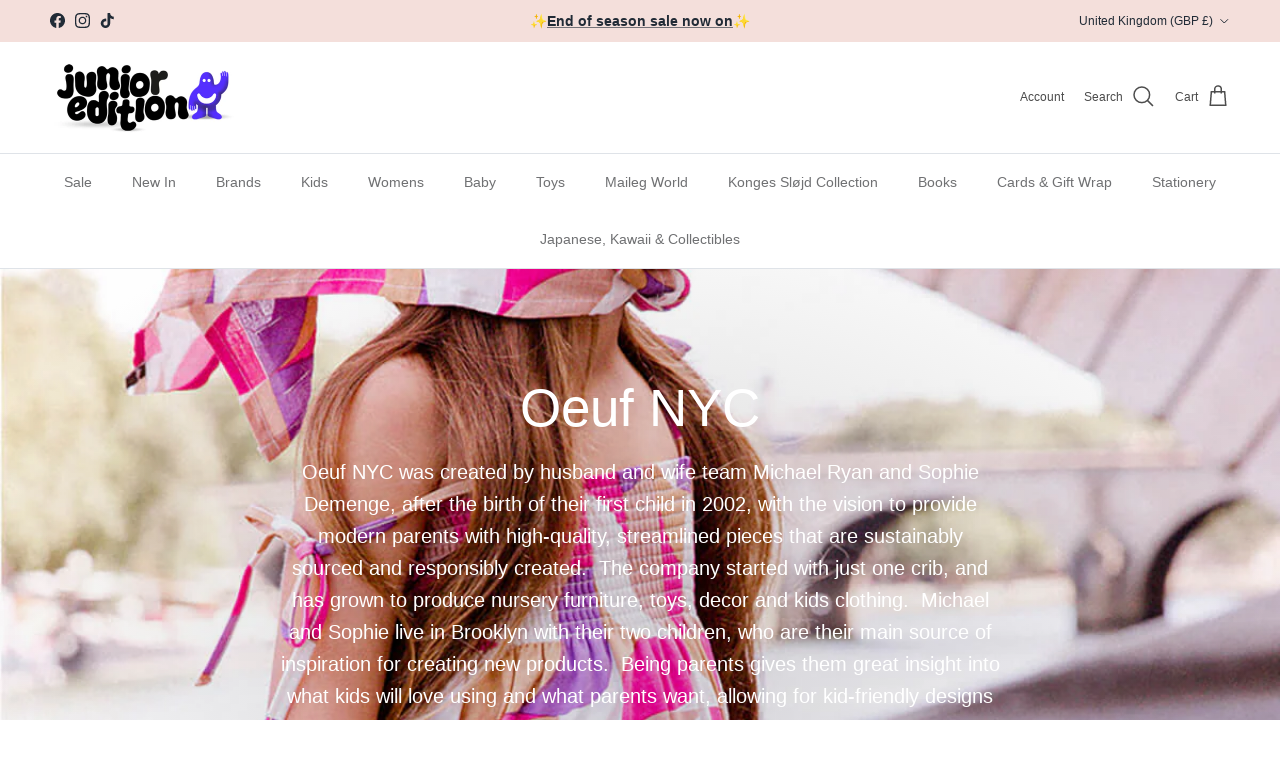

--- FILE ---
content_type: text/html; charset=utf-8
request_url: https://www.junioredition.com/collections/oeuf-nyc/5-years
body_size: 44032
content:
<!doctype html>
<html class="no-js" lang="en" dir="ltr">
<head><meta charset="utf-8">
<meta name="viewport" content="width=device-width,initial-scale=1">
<title>Oeuf NYC &ndash; Tagged &quot;5-years&quot; &ndash; Junior Edition</title><link rel="canonical" href="https://www.junioredition.com/collections/oeuf-nyc/5-years"><link rel="icon" href="//www.junioredition.com/cdn/shop/files/Purple_Character_Waving.png?crop=center&height=48&v=1760105773&width=48" type="image/png">
  <link rel="apple-touch-icon" href="//www.junioredition.com/cdn/shop/files/Purple_Character_Waving.png?crop=center&height=180&v=1760105773&width=180"><meta name="description" content="Oeuf NYC was created by husband and wife team Michael Ryan and Sophie Demenge, after the birth of their first child in 2002, with the vision to provide modern parents with high-quality, streamlined pieces that are sustainably sourced and responsibly created.  The company started with just one crib, and has grown to pro"><meta property="og:site_name" content="Junior Edition">
<meta property="og:url" content="https://www.junioredition.com/collections/oeuf-nyc/5-years">
<meta property="og:title" content="Oeuf NYC">
<meta property="og:type" content="product.group">
<meta property="og:description" content="Oeuf NYC was created by husband and wife team Michael Ryan and Sophie Demenge, after the birth of their first child in 2002, with the vision to provide modern parents with high-quality, streamlined pieces that are sustainably sourced and responsibly created.  The company started with just one crib, and has grown to pro"><meta property="og:image" content="http://www.junioredition.com/cdn/shop/collections/Oeuf_AW18_Cat_Sweater_Banner.jpg?crop=center&height=1200&v=1677859660&width=1200">
  <meta property="og:image:secure_url" content="https://www.junioredition.com/cdn/shop/collections/Oeuf_AW18_Cat_Sweater_Banner.jpg?crop=center&height=1200&v=1677859660&width=1200">
  <meta property="og:image:width" content="1200">
  <meta property="og:image:height" content="1200"><meta name="twitter:card" content="summary_large_image">
<meta name="twitter:title" content="Oeuf NYC">
<meta name="twitter:description" content="Oeuf NYC was created by husband and wife team Michael Ryan and Sophie Demenge, after the birth of their first child in 2002, with the vision to provide modern parents with high-quality, streamlined pieces that are sustainably sourced and responsibly created.  The company started with just one crib, and has grown to pro">
<style>:root {
  --page-container-width:          1480px;
  --reading-container-width:       720px;
  --divider-opacity:               0.14;
  --gutter-large:                  30px;
  --gutter-desktop:                20px;
  --gutter-mobile:                 16px;
  --section-padding:               50px;
  --larger-section-padding:        80px;
  --larger-section-padding-mobile: 60px;
  --largest-section-padding:       110px;
  --aos-animate-duration:          0.6s;

  --base-font-family:              "system_ui", -apple-system, 'Segoe UI', Roboto, 'Helvetica Neue', 'Noto Sans', 'Liberation Sans', Arial, sans-serif, 'Apple Color Emoji', 'Segoe UI Emoji', 'Segoe UI Symbol', 'Noto Color Emoji';
  --base-font-weight:              400;
  --base-font-style:               normal;
  --heading-font-family:           "system_ui", -apple-system, 'Segoe UI', Roboto, 'Helvetica Neue', 'Noto Sans', 'Liberation Sans', Arial, sans-serif, 'Apple Color Emoji', 'Segoe UI Emoji', 'Segoe UI Symbol', 'Noto Color Emoji';
  --heading-font-weight:           400;
  --heading-font-style:            normal;
  --heading-font-letter-spacing:   normal;
  --logo-font-family:              "system_ui", -apple-system, 'Segoe UI', Roboto, 'Helvetica Neue', 'Noto Sans', 'Liberation Sans', Arial, sans-serif, 'Apple Color Emoji', 'Segoe UI Emoji', 'Segoe UI Symbol', 'Noto Color Emoji';
  --logo-font-weight:              400;
  --logo-font-style:               normal;
  --nav-font-family:               "system_ui", -apple-system, 'Segoe UI', Roboto, 'Helvetica Neue', 'Noto Sans', 'Liberation Sans', Arial, sans-serif, 'Apple Color Emoji', 'Segoe UI Emoji', 'Segoe UI Symbol', 'Noto Color Emoji';
  --nav-font-weight:               400;
  --nav-font-style:                normal;

  --base-text-size:15px;
  --base-line-height:              1.6;
  --input-text-size:16px;
  --smaller-text-size-1:12px;
  --smaller-text-size-2:14px;
  --smaller-text-size-3:12px;
  --smaller-text-size-4:11px;
  --larger-text-size:30px;
  --super-large-text-size:53px;
  --super-large-mobile-text-size:24px;
  --larger-mobile-text-size:24px;
  --logo-text-size:24px;--btn-letter-spacing: 0.08em;
    --btn-text-transform: uppercase;
    --button-text-size: 13px;
    --quickbuy-button-text-size: 13;
    --small-feature-link-font-size: 0.75em;
    --input-btn-padding-top: 1.2em;
    --input-btn-padding-bottom: 1.2em;--heading-text-transform:none;
  --nav-text-size:                      14px;
  --mobile-menu-font-weight:            600;

  --body-bg-color:                      255 255 255;
  --bg-color:                           255 255 255;
  --body-text-color:                    112 113 115;
  --text-color:                         112 113 115;

  --header-text-col:                    #4d4d4d;--header-text-hover-col:             var(--main-nav-link-hover-col);--header-bg-col:                     #ffffff;
  --heading-color:                     77 77 77;
  --body-heading-color:                77 77 77;
  --heading-divider-col:               #dfe3e8;

  --logo-col:                          #171717;
  --main-nav-bg:                       #ffffff;
  --main-nav-link-col:                 #707173;
  --main-nav-link-hover-col:           #c16452;
  --main-nav-link-featured-col:        #b61d0f;

  --link-color:                        226 147 132;
  --body-link-color:                   226 147 132;

  --btn-bg-color:                        33 43 54;
  --btn-bg-hover-color:                  193 100 82;
  --btn-border-color:                    33 43 54;
  --btn-border-hover-color:              193 100 82;
  --btn-text-color:                      255 255 255;
  --btn-text-hover-color:                255 255 255;--btn-alt-bg-color:                    255 255 255;
  --btn-alt-text-color:                  33 43 54;
  --btn-alt-border-color:                33 43 54;
  --btn-alt-border-hover-color:          33 43 54;--btn-ter-bg-color:                    235 235 235;
  --btn-ter-text-color:                  62 62 63;
  --btn-ter-bg-hover-color:              33 43 54;
  --btn-ter-text-hover-color:            255 255 255;--btn-border-radius: 3px;
    --btn-inspired-border-radius: 3px;--color-scheme-default:                             #ffffff;
  --color-scheme-default-color:                       255 255 255;
  --color-scheme-default-text-color:                  112 113 115;
  --color-scheme-default-head-color:                  77 77 77;
  --color-scheme-default-link-color:                  226 147 132;
  --color-scheme-default-btn-text-color:              255 255 255;
  --color-scheme-default-btn-text-hover-color:        255 255 255;
  --color-scheme-default-btn-bg-color:                33 43 54;
  --color-scheme-default-btn-bg-hover-color:          193 100 82;
  --color-scheme-default-btn-border-color:            33 43 54;
  --color-scheme-default-btn-border-hover-color:      193 100 82;
  --color-scheme-default-btn-alt-text-color:          33 43 54;
  --color-scheme-default-btn-alt-bg-color:            255 255 255;
  --color-scheme-default-btn-alt-border-color:        33 43 54;
  --color-scheme-default-btn-alt-border-hover-color:  33 43 54;

  --color-scheme-1:                             #f7f1f0;
  --color-scheme-1-color:                       247 241 240;
  --color-scheme-1-text-color:                  112 113 115;
  --color-scheme-1-head-color:                  23 23 23;
  --color-scheme-1-link-color:                  193 100 82;
  --color-scheme-1-btn-text-color:              255 255 255;
  --color-scheme-1-btn-text-hover-color:        255 255 255;
  --color-scheme-1-btn-bg-color:                35 35 35;
  --color-scheme-1-btn-bg-hover-color:          0 0 0;
  --color-scheme-1-btn-border-color:            35 35 35;
  --color-scheme-1-btn-border-hover-color:      0 0 0;
  --color-scheme-1-btn-alt-text-color:          35 35 35;
  --color-scheme-1-btn-alt-bg-color:            255 255 255;
  --color-scheme-1-btn-alt-border-color:        35 35 35;
  --color-scheme-1-btn-alt-border-hover-color:  35 35 35;

  --color-scheme-2:                             #f4dfdb;
  --color-scheme-2-color:                       244 223 219;
  --color-scheme-2-text-color:                  112 113 115;
  --color-scheme-2-head-color:                  23 23 23;
  --color-scheme-2-link-color:                  193 100 82;
  --color-scheme-2-btn-text-color:              255 255 255;
  --color-scheme-2-btn-text-hover-color:        255 255 255;
  --color-scheme-2-btn-bg-color:                35 35 35;
  --color-scheme-2-btn-bg-hover-color:          0 0 0;
  --color-scheme-2-btn-border-color:            35 35 35;
  --color-scheme-2-btn-border-hover-color:      0 0 0;
  --color-scheme-2-btn-alt-text-color:          35 35 35;
  --color-scheme-2-btn-alt-bg-color:            255 255 255;
  --color-scheme-2-btn-alt-border-color:        35 35 35;
  --color-scheme-2-btn-alt-border-hover-color:  35 35 35;

  /* Shop Pay payment terms */
  --payment-terms-background-color:    #ffffff;--quickbuy-bg: 247 241 240;--body-input-background-color:       rgb(var(--body-bg-color));
  --input-background-color:            rgb(var(--body-bg-color));
  --body-input-text-color:             var(--body-text-color);
  --input-text-color:                  var(--body-text-color);
  --body-input-border-color:           rgb(219, 220, 220);
  --input-border-color:                rgb(219, 220, 220);
  --input-border-color-hover:          rgb(176, 177, 178);
  --input-border-color-active:         rgb(112, 113, 115);

  --swatch-cross-svg:                  url("data:image/svg+xml,%3Csvg xmlns='http://www.w3.org/2000/svg' width='240' height='240' viewBox='0 0 24 24' fill='none' stroke='rgb(219, 220, 220)' stroke-width='0.09' preserveAspectRatio='none' %3E%3Cline x1='24' y1='0' x2='0' y2='24'%3E%3C/line%3E%3C/svg%3E");
  --swatch-cross-hover:                url("data:image/svg+xml,%3Csvg xmlns='http://www.w3.org/2000/svg' width='240' height='240' viewBox='0 0 24 24' fill='none' stroke='rgb(176, 177, 178)' stroke-width='0.09' preserveAspectRatio='none' %3E%3Cline x1='24' y1='0' x2='0' y2='24'%3E%3C/line%3E%3C/svg%3E");
  --swatch-cross-active:               url("data:image/svg+xml,%3Csvg xmlns='http://www.w3.org/2000/svg' width='240' height='240' viewBox='0 0 24 24' fill='none' stroke='rgb(112, 113, 115)' stroke-width='0.09' preserveAspectRatio='none' %3E%3Cline x1='24' y1='0' x2='0' y2='24'%3E%3C/line%3E%3C/svg%3E");

  --footer-divider-col:                #ecd6d1;
  --footer-text-col:                   103 104 105;
  --footer-heading-col:                23 23 23;
  --footer-bg-col:                     244 223 219;--product-label-overlay-justify: flex-start;--product-label-overlay-align: flex-start;--product-label-overlay-reduction-text:   #ffffff;
  --product-label-overlay-reduction-bg:     #c20000;
  --product-label-overlay-reduction-text-weight: 600;
  --product-label-overlay-stock-text:       #ffffff;
  --product-label-overlay-stock-bg:         #09728c;
  --product-label-overlay-new-text:         #ffffff;
  --product-label-overlay-new-bg:           #de9d9a;
  --product-label-overlay-meta-text:        #ffffff;
  --product-label-overlay-meta-bg:          #09728c;
  --product-label-sale-text:                #c20000;
  --product-label-sold-text:                #171717;
  --product-label-preorder-text:            #3ea36a;

  --product-block-crop-align:               center;

  
  --product-block-price-align:              flex-start;
  --product-block-price-item-margin-start:  initial;
  --product-block-price-item-margin-end:    .5rem;
  

  

  --collection-block-image-position:   center center;

  --swatch-picker-image-size:          68px;
  --swatch-crop-align:                 center center;

  --image-overlay-text-color:          255 255 255;--image-overlay-bg:                  rgba(0, 0, 0, 0.1);
  --image-overlay-shadow-start:        rgb(0 0 0 / 0.15);
  --image-overlay-box-opacity:         0.9;--product-inventory-ok-box-color:            #f2faf0;
  --product-inventory-ok-text-color:           #108043;
  --product-inventory-ok-icon-box-fill-color:  #fff;
  --product-inventory-low-box-color:           #fcf1cd;
  --product-inventory-low-text-color:          #dd9a1a;
  --product-inventory-low-icon-box-fill-color: #fff;
  --product-inventory-low-text-color-channels: 16, 128, 67;
  --product-inventory-ok-text-color-channels:  221, 154, 26;

  --rating-star-color: 246 165 41;--overlay-align-left: start;
    --overlay-align-right: end;}html[dir=rtl] {
  --overlay-right-text-m-left: 0;
  --overlay-right-text-m-right: auto;
  --overlay-left-shadow-left-left: 15%;
  --overlay-left-shadow-left-right: -50%;
  --overlay-left-shadow-right-left: -85%;
  --overlay-left-shadow-right-right: 0;
}.image-overlay--bg-box .text-overlay .text-overlay__text {
    --image-overlay-box-bg: 255 255 255;
    --heading-color: var(--body-heading-color);
    --text-color: var(--body-text-color);
    --link-color: var(--body-link-color);
  }::selection {
    background: rgb(var(--body-heading-color));
    color: rgb(var(--body-bg-color));
  }
  ::-moz-selection {
    background: rgb(var(--body-heading-color));
    color: rgb(var(--body-bg-color));
  }.use-color-scheme--default {
  --product-label-sale-text:           #c20000;
  --product-label-sold-text:           #171717;
  --product-label-preorder-text:       #3ea36a;
  --input-background-color:            rgb(var(--body-bg-color));
  --input-text-color:                  var(--body-input-text-color);
  --input-border-color:                rgb(219, 220, 220);
  --input-border-color-hover:          rgb(176, 177, 178);
  --input-border-color-active:         rgb(112, 113, 115);
}</style>

  <link href="//www.junioredition.com/cdn/shop/t/28/assets/main.css?v=172312757779536793001760091324" rel="stylesheet" type="text/css" media="all" />
<script>
    document.documentElement.className = document.documentElement.className.replace('no-js', 'js');

    window.theme = {
      info: {
        name: 'Symmetry',
        version: '8.0.0'
      },
      device: {
        hasTouch: window.matchMedia('(any-pointer: coarse)').matches,
        hasHover: window.matchMedia('(hover: hover)').matches
      },
      mediaQueries: {
        md: '(min-width: 768px)',
        productMediaCarouselBreak: '(min-width: 1041px)'
      },
      routes: {
        base: 'https://www.junioredition.com',
        cart: '/cart',
        cartAdd: '/cart/add.js',
        cartUpdate: '/cart/update.js',
        predictiveSearch: '/search/suggest'
      },
      strings: {
        cartTermsConfirmation: "You must agree to the terms and conditions before continuing.",
        cartItemsQuantityError: "You can only add [QUANTITY] of this item to your cart.",
        generalSearchViewAll: "View all search results",
        noStock: "Sold out",
        noVariant: "Unavailable",
        productsProductChooseA: "Choose a",
        generalSearchPages: "Pages",
        generalSearchNoResultsWithoutTerms: "Sorry, we couldnʼt find any results",
        shippingCalculator: {
          singleRate: "There is one shipping rate for this destination:",
          multipleRates: "There are multiple shipping rates for this destination:",
          noRates: "We do not ship to this destination. Please email hello@junioredition.com for more information."
        },
        regularPrice: "Regular price",
        salePrice: "Sale price"
      },
      settings: {
        moneyWithCurrencyFormat: "\u0026pound;{{amount}} GBP",
        cartType: "drawer",
        afterAddToCart: "notification",
        quickbuyStyle: "button",
        externalLinksNewTab: true,
        internalLinksSmoothScroll: true
      }
    }

    theme.inlineNavigationCheck = function() {
      var pageHeader = document.querySelector('.pageheader'),
          inlineNavContainer = pageHeader.querySelector('.logo-area__left__inner'),
          inlineNav = inlineNavContainer.querySelector('.navigation--left');
      if (inlineNav && getComputedStyle(inlineNav).display != 'none') {
        var inlineMenuCentered = document.querySelector('.pageheader--layout-inline-menu-center'),
            logoContainer = document.querySelector('.logo-area__middle__inner');
        if(inlineMenuCentered) {
          var rightWidth = document.querySelector('.logo-area__right__inner').clientWidth,
              middleWidth = logoContainer.clientWidth,
              logoArea = document.querySelector('.logo-area'),
              computedLogoAreaStyle = getComputedStyle(logoArea),
              logoAreaInnerWidth = logoArea.clientWidth - Math.ceil(parseFloat(computedLogoAreaStyle.paddingLeft)) - Math.ceil(parseFloat(computedLogoAreaStyle.paddingRight)),
              availableNavWidth = logoAreaInnerWidth - Math.max(rightWidth, middleWidth) * 2 - 40;
          inlineNavContainer.style.maxWidth = availableNavWidth + 'px';
        }

        var firstInlineNavLink = inlineNav.querySelector('.navigation__item:first-child'),
            lastInlineNavLink = inlineNav.querySelector('.navigation__item:last-child');
        if (lastInlineNavLink) {
          var inlineNavWidth = null;
          if(document.querySelector('html[dir=rtl]')) {
            inlineNavWidth = firstInlineNavLink.offsetLeft - lastInlineNavLink.offsetLeft + firstInlineNavLink.offsetWidth;
          } else {
            inlineNavWidth = lastInlineNavLink.offsetLeft - firstInlineNavLink.offsetLeft + lastInlineNavLink.offsetWidth;
          }
          if (inlineNavContainer.offsetWidth >= inlineNavWidth) {
            pageHeader.classList.add('pageheader--layout-inline-permitted');
            var tallLogo = logoContainer.clientHeight > lastInlineNavLink.clientHeight + 20;
            if (tallLogo) {
              inlineNav.classList.add('navigation--tight-underline');
            } else {
              inlineNav.classList.remove('navigation--tight-underline');
            }
          } else {
            pageHeader.classList.remove('pageheader--layout-inline-permitted');
          }
        }
      }
    };

    theme.setInitialHeaderHeightProperty = () => {
      const section = document.querySelector('.section-header');
      if (section) {
        document.documentElement.style.setProperty('--theme-header-height', Math.ceil(section.clientHeight) + 'px');
      }
    };
  </script>

  <script src="//www.junioredition.com/cdn/shop/t/28/assets/main.js?v=150891663519462644191760091325" defer></script>

  <script>window.performance && window.performance.mark && window.performance.mark('shopify.content_for_header.start');</script><meta name="google-site-verification" content="PcfciJ0cLOjJrgobpR4xK-1ksFR-n3xgQG8H4F9FYl4">
<meta name="facebook-domain-verification" content="2vu8m8l2nbavymiiiw8yqaq4vodfjh">
<meta id="shopify-digital-wallet" name="shopify-digital-wallet" content="/8748574/digital_wallets/dialog">
<meta name="shopify-checkout-api-token" content="f84e18ed2834015b6b4f34656d478b5a">
<meta id="in-context-paypal-metadata" data-shop-id="8748574" data-venmo-supported="false" data-environment="production" data-locale="en_US" data-paypal-v4="true" data-currency="GBP">
<link rel="alternate" type="application/atom+xml" title="Feed" href="/collections/oeuf-nyc/5-years.atom" />
<link rel="alternate" hreflang="x-default" href="https://www.junioredition.com/collections/oeuf-nyc/5-years">
<link rel="alternate" hreflang="en" href="https://www.junioredition.com/collections/oeuf-nyc/5-years">
<link rel="alternate" hreflang="en-AU" href="https://www.junioredition.com/en-au/collections/oeuf-nyc/5-years">
<link rel="alternate" hreflang="en-IE" href="https://www.junioredition.com/en-ie/collections/oeuf-nyc/5-years">
<link rel="alternate" hreflang="en-KR" href="https://www.junioredition.com/en-kr/collections/oeuf-nyc/5-years">
<link rel="alternate" type="application/json+oembed" href="https://www.junioredition.com/collections/oeuf-nyc/5-years.oembed">
<script async="async" src="/checkouts/internal/preloads.js?locale=en-GB"></script>
<link rel="preconnect" href="https://shop.app" crossorigin="anonymous">
<script async="async" src="https://shop.app/checkouts/internal/preloads.js?locale=en-GB&shop_id=8748574" crossorigin="anonymous"></script>
<script id="apple-pay-shop-capabilities" type="application/json">{"shopId":8748574,"countryCode":"GB","currencyCode":"GBP","merchantCapabilities":["supports3DS"],"merchantId":"gid:\/\/shopify\/Shop\/8748574","merchantName":"Junior Edition","requiredBillingContactFields":["postalAddress","email","phone"],"requiredShippingContactFields":["postalAddress","email","phone"],"shippingType":"shipping","supportedNetworks":["visa","maestro","masterCard","amex","discover","elo"],"total":{"type":"pending","label":"Junior Edition","amount":"1.00"},"shopifyPaymentsEnabled":true,"supportsSubscriptions":true}</script>
<script id="shopify-features" type="application/json">{"accessToken":"f84e18ed2834015b6b4f34656d478b5a","betas":["rich-media-storefront-analytics"],"domain":"www.junioredition.com","predictiveSearch":true,"shopId":8748574,"locale":"en"}</script>
<script>var Shopify = Shopify || {};
Shopify.shop = "jr-edition.myshopify.com";
Shopify.locale = "en";
Shopify.currency = {"active":"GBP","rate":"1.0"};
Shopify.country = "GB";
Shopify.theme = {"name":"Symmetry New Update Oct 25","id":177582932344,"schema_name":"Symmetry","schema_version":"8.0.0","theme_store_id":568,"role":"main"};
Shopify.theme.handle = "null";
Shopify.theme.style = {"id":null,"handle":null};
Shopify.cdnHost = "www.junioredition.com/cdn";
Shopify.routes = Shopify.routes || {};
Shopify.routes.root = "/";</script>
<script type="module">!function(o){(o.Shopify=o.Shopify||{}).modules=!0}(window);</script>
<script>!function(o){function n(){var o=[];function n(){o.push(Array.prototype.slice.apply(arguments))}return n.q=o,n}var t=o.Shopify=o.Shopify||{};t.loadFeatures=n(),t.autoloadFeatures=n()}(window);</script>
<script>
  window.ShopifyPay = window.ShopifyPay || {};
  window.ShopifyPay.apiHost = "shop.app\/pay";
  window.ShopifyPay.redirectState = null;
</script>
<script id="shop-js-analytics" type="application/json">{"pageType":"collection"}</script>
<script defer="defer" async type="module" src="//www.junioredition.com/cdn/shopifycloud/shop-js/modules/v2/client.init-shop-cart-sync_C5BV16lS.en.esm.js"></script>
<script defer="defer" async type="module" src="//www.junioredition.com/cdn/shopifycloud/shop-js/modules/v2/chunk.common_CygWptCX.esm.js"></script>
<script type="module">
  await import("//www.junioredition.com/cdn/shopifycloud/shop-js/modules/v2/client.init-shop-cart-sync_C5BV16lS.en.esm.js");
await import("//www.junioredition.com/cdn/shopifycloud/shop-js/modules/v2/chunk.common_CygWptCX.esm.js");

  window.Shopify.SignInWithShop?.initShopCartSync?.({"fedCMEnabled":true,"windoidEnabled":true});

</script>
<script>
  window.Shopify = window.Shopify || {};
  if (!window.Shopify.featureAssets) window.Shopify.featureAssets = {};
  window.Shopify.featureAssets['shop-js'] = {"shop-cart-sync":["modules/v2/client.shop-cart-sync_ZFArdW7E.en.esm.js","modules/v2/chunk.common_CygWptCX.esm.js"],"init-fed-cm":["modules/v2/client.init-fed-cm_CmiC4vf6.en.esm.js","modules/v2/chunk.common_CygWptCX.esm.js"],"shop-button":["modules/v2/client.shop-button_tlx5R9nI.en.esm.js","modules/v2/chunk.common_CygWptCX.esm.js"],"shop-cash-offers":["modules/v2/client.shop-cash-offers_DOA2yAJr.en.esm.js","modules/v2/chunk.common_CygWptCX.esm.js","modules/v2/chunk.modal_D71HUcav.esm.js"],"init-windoid":["modules/v2/client.init-windoid_sURxWdc1.en.esm.js","modules/v2/chunk.common_CygWptCX.esm.js"],"shop-toast-manager":["modules/v2/client.shop-toast-manager_ClPi3nE9.en.esm.js","modules/v2/chunk.common_CygWptCX.esm.js"],"init-shop-email-lookup-coordinator":["modules/v2/client.init-shop-email-lookup-coordinator_B8hsDcYM.en.esm.js","modules/v2/chunk.common_CygWptCX.esm.js"],"init-shop-cart-sync":["modules/v2/client.init-shop-cart-sync_C5BV16lS.en.esm.js","modules/v2/chunk.common_CygWptCX.esm.js"],"avatar":["modules/v2/client.avatar_BTnouDA3.en.esm.js"],"pay-button":["modules/v2/client.pay-button_FdsNuTd3.en.esm.js","modules/v2/chunk.common_CygWptCX.esm.js"],"init-customer-accounts":["modules/v2/client.init-customer-accounts_DxDtT_ad.en.esm.js","modules/v2/client.shop-login-button_C5VAVYt1.en.esm.js","modules/v2/chunk.common_CygWptCX.esm.js","modules/v2/chunk.modal_D71HUcav.esm.js"],"init-shop-for-new-customer-accounts":["modules/v2/client.init-shop-for-new-customer-accounts_ChsxoAhi.en.esm.js","modules/v2/client.shop-login-button_C5VAVYt1.en.esm.js","modules/v2/chunk.common_CygWptCX.esm.js","modules/v2/chunk.modal_D71HUcav.esm.js"],"shop-login-button":["modules/v2/client.shop-login-button_C5VAVYt1.en.esm.js","modules/v2/chunk.common_CygWptCX.esm.js","modules/v2/chunk.modal_D71HUcav.esm.js"],"init-customer-accounts-sign-up":["modules/v2/client.init-customer-accounts-sign-up_CPSyQ0Tj.en.esm.js","modules/v2/client.shop-login-button_C5VAVYt1.en.esm.js","modules/v2/chunk.common_CygWptCX.esm.js","modules/v2/chunk.modal_D71HUcav.esm.js"],"shop-follow-button":["modules/v2/client.shop-follow-button_Cva4Ekp9.en.esm.js","modules/v2/chunk.common_CygWptCX.esm.js","modules/v2/chunk.modal_D71HUcav.esm.js"],"checkout-modal":["modules/v2/client.checkout-modal_BPM8l0SH.en.esm.js","modules/v2/chunk.common_CygWptCX.esm.js","modules/v2/chunk.modal_D71HUcav.esm.js"],"lead-capture":["modules/v2/client.lead-capture_Bi8yE_yS.en.esm.js","modules/v2/chunk.common_CygWptCX.esm.js","modules/v2/chunk.modal_D71HUcav.esm.js"],"shop-login":["modules/v2/client.shop-login_D6lNrXab.en.esm.js","modules/v2/chunk.common_CygWptCX.esm.js","modules/v2/chunk.modal_D71HUcav.esm.js"],"payment-terms":["modules/v2/client.payment-terms_CZxnsJam.en.esm.js","modules/v2/chunk.common_CygWptCX.esm.js","modules/v2/chunk.modal_D71HUcav.esm.js"]};
</script>
<script>(function() {
  var isLoaded = false;
  function asyncLoad() {
    if (isLoaded) return;
    isLoaded = true;
    var urls = ["https:\/\/chimpstatic.com\/mcjs-connected\/js\/users\/561708f297a929082bfe480f3\/118d451914a40467c890496b2.js?shop=jr-edition.myshopify.com","https:\/\/crossborder-integration.global-e.com\/resources\/js\/app?shop=jr-edition.myshopify.com","\/\/cdn.shopify.com\/proxy\/c81d7584dade588734870027a0982bfc8a9eb33b1bb490a6195e2c47521f2bed\/web.global-e.com\/merchant\/storefrontattributes?merchantid=30000788\u0026shop=jr-edition.myshopify.com\u0026sp-cache-control=cHVibGljLCBtYXgtYWdlPTkwMA","https:\/\/a.mailmunch.co\/widgets\/site-1095667-27593db5eb29fdf36661b25bd9ab5dada956c878.js?shop=jr-edition.myshopify.com"];
    for (var i = 0; i < urls.length; i++) {
      var s = document.createElement('script');
      s.type = 'text/javascript';
      s.async = true;
      s.src = urls[i];
      var x = document.getElementsByTagName('script')[0];
      x.parentNode.insertBefore(s, x);
    }
  };
  if(window.attachEvent) {
    window.attachEvent('onload', asyncLoad);
  } else {
    window.addEventListener('load', asyncLoad, false);
  }
})();</script>
<script id="__st">var __st={"a":8748574,"offset":0,"reqid":"6a24a06d-f588-4b71-a5ef-35f6ca67d4bd-1768647364","pageurl":"www.junioredition.com\/collections\/oeuf-nyc\/5-years","u":"bb198dca11d1","p":"collection","rtyp":"collection","rid":3181445134};</script>
<script>window.ShopifyPaypalV4VisibilityTracking = true;</script>
<script id="captcha-bootstrap">!function(){'use strict';const t='contact',e='account',n='new_comment',o=[[t,t],['blogs',n],['comments',n],[t,'customer']],c=[[e,'customer_login'],[e,'guest_login'],[e,'recover_customer_password'],[e,'create_customer']],r=t=>t.map((([t,e])=>`form[action*='/${t}']:not([data-nocaptcha='true']) input[name='form_type'][value='${e}']`)).join(','),a=t=>()=>t?[...document.querySelectorAll(t)].map((t=>t.form)):[];function s(){const t=[...o],e=r(t);return a(e)}const i='password',u='form_key',d=['recaptcha-v3-token','g-recaptcha-response','h-captcha-response',i],f=()=>{try{return window.sessionStorage}catch{return}},m='__shopify_v',_=t=>t.elements[u];function p(t,e,n=!1){try{const o=window.sessionStorage,c=JSON.parse(o.getItem(e)),{data:r}=function(t){const{data:e,action:n}=t;return t[m]||n?{data:e,action:n}:{data:t,action:n}}(c);for(const[e,n]of Object.entries(r))t.elements[e]&&(t.elements[e].value=n);n&&o.removeItem(e)}catch(o){console.error('form repopulation failed',{error:o})}}const l='form_type',E='cptcha';function T(t){t.dataset[E]=!0}const w=window,h=w.document,L='Shopify',v='ce_forms',y='captcha';let A=!1;((t,e)=>{const n=(g='f06e6c50-85a8-45c8-87d0-21a2b65856fe',I='https://cdn.shopify.com/shopifycloud/storefront-forms-hcaptcha/ce_storefront_forms_captcha_hcaptcha.v1.5.2.iife.js',D={infoText:'Protected by hCaptcha',privacyText:'Privacy',termsText:'Terms'},(t,e,n)=>{const o=w[L][v],c=o.bindForm;if(c)return c(t,g,e,D).then(n);var r;o.q.push([[t,g,e,D],n]),r=I,A||(h.body.append(Object.assign(h.createElement('script'),{id:'captcha-provider',async:!0,src:r})),A=!0)});var g,I,D;w[L]=w[L]||{},w[L][v]=w[L][v]||{},w[L][v].q=[],w[L][y]=w[L][y]||{},w[L][y].protect=function(t,e){n(t,void 0,e),T(t)},Object.freeze(w[L][y]),function(t,e,n,w,h,L){const[v,y,A,g]=function(t,e,n){const i=e?o:[],u=t?c:[],d=[...i,...u],f=r(d),m=r(i),_=r(d.filter((([t,e])=>n.includes(e))));return[a(f),a(m),a(_),s()]}(w,h,L),I=t=>{const e=t.target;return e instanceof HTMLFormElement?e:e&&e.form},D=t=>v().includes(t);t.addEventListener('submit',(t=>{const e=I(t);if(!e)return;const n=D(e)&&!e.dataset.hcaptchaBound&&!e.dataset.recaptchaBound,o=_(e),c=g().includes(e)&&(!o||!o.value);(n||c)&&t.preventDefault(),c&&!n&&(function(t){try{if(!f())return;!function(t){const e=f();if(!e)return;const n=_(t);if(!n)return;const o=n.value;o&&e.removeItem(o)}(t);const e=Array.from(Array(32),(()=>Math.random().toString(36)[2])).join('');!function(t,e){_(t)||t.append(Object.assign(document.createElement('input'),{type:'hidden',name:u})),t.elements[u].value=e}(t,e),function(t,e){const n=f();if(!n)return;const o=[...t.querySelectorAll(`input[type='${i}']`)].map((({name:t})=>t)),c=[...d,...o],r={};for(const[a,s]of new FormData(t).entries())c.includes(a)||(r[a]=s);n.setItem(e,JSON.stringify({[m]:1,action:t.action,data:r}))}(t,e)}catch(e){console.error('failed to persist form',e)}}(e),e.submit())}));const S=(t,e)=>{t&&!t.dataset[E]&&(n(t,e.some((e=>e===t))),T(t))};for(const o of['focusin','change'])t.addEventListener(o,(t=>{const e=I(t);D(e)&&S(e,y())}));const B=e.get('form_key'),M=e.get(l),P=B&&M;t.addEventListener('DOMContentLoaded',(()=>{const t=y();if(P)for(const e of t)e.elements[l].value===M&&p(e,B);[...new Set([...A(),...v().filter((t=>'true'===t.dataset.shopifyCaptcha))])].forEach((e=>S(e,t)))}))}(h,new URLSearchParams(w.location.search),n,t,e,['guest_login'])})(!0,!0)}();</script>
<script integrity="sha256-4kQ18oKyAcykRKYeNunJcIwy7WH5gtpwJnB7kiuLZ1E=" data-source-attribution="shopify.loadfeatures" defer="defer" src="//www.junioredition.com/cdn/shopifycloud/storefront/assets/storefront/load_feature-a0a9edcb.js" crossorigin="anonymous"></script>
<script crossorigin="anonymous" defer="defer" src="//www.junioredition.com/cdn/shopifycloud/storefront/assets/shopify_pay/storefront-65b4c6d7.js?v=20250812"></script>
<script data-source-attribution="shopify.dynamic_checkout.dynamic.init">var Shopify=Shopify||{};Shopify.PaymentButton=Shopify.PaymentButton||{isStorefrontPortableWallets:!0,init:function(){window.Shopify.PaymentButton.init=function(){};var t=document.createElement("script");t.src="https://www.junioredition.com/cdn/shopifycloud/portable-wallets/latest/portable-wallets.en.js",t.type="module",document.head.appendChild(t)}};
</script>
<script data-source-attribution="shopify.dynamic_checkout.buyer_consent">
  function portableWalletsHideBuyerConsent(e){var t=document.getElementById("shopify-buyer-consent"),n=document.getElementById("shopify-subscription-policy-button");t&&n&&(t.classList.add("hidden"),t.setAttribute("aria-hidden","true"),n.removeEventListener("click",e))}function portableWalletsShowBuyerConsent(e){var t=document.getElementById("shopify-buyer-consent"),n=document.getElementById("shopify-subscription-policy-button");t&&n&&(t.classList.remove("hidden"),t.removeAttribute("aria-hidden"),n.addEventListener("click",e))}window.Shopify?.PaymentButton&&(window.Shopify.PaymentButton.hideBuyerConsent=portableWalletsHideBuyerConsent,window.Shopify.PaymentButton.showBuyerConsent=portableWalletsShowBuyerConsent);
</script>
<script data-source-attribution="shopify.dynamic_checkout.cart.bootstrap">document.addEventListener("DOMContentLoaded",(function(){function t(){return document.querySelector("shopify-accelerated-checkout-cart, shopify-accelerated-checkout")}if(t())Shopify.PaymentButton.init();else{new MutationObserver((function(e,n){t()&&(Shopify.PaymentButton.init(),n.disconnect())})).observe(document.body,{childList:!0,subtree:!0})}}));
</script>
<link id="shopify-accelerated-checkout-styles" rel="stylesheet" media="screen" href="https://www.junioredition.com/cdn/shopifycloud/portable-wallets/latest/accelerated-checkout-backwards-compat.css" crossorigin="anonymous">
<style id="shopify-accelerated-checkout-cart">
        #shopify-buyer-consent {
  margin-top: 1em;
  display: inline-block;
  width: 100%;
}

#shopify-buyer-consent.hidden {
  display: none;
}

#shopify-subscription-policy-button {
  background: none;
  border: none;
  padding: 0;
  text-decoration: underline;
  font-size: inherit;
  cursor: pointer;
}

#shopify-subscription-policy-button::before {
  box-shadow: none;
}

      </style>
<script id="sections-script" data-sections="footer" defer="defer" src="//www.junioredition.com/cdn/shop/t/28/compiled_assets/scripts.js?v=35410"></script>
<script>window.performance && window.performance.mark && window.performance.mark('shopify.content_for_header.end');</script>
<!-- CC Custom Head Start --><!-- CC Custom Head End --><link href="https://monorail-edge.shopifysvc.com" rel="dns-prefetch">
<script>(function(){if ("sendBeacon" in navigator && "performance" in window) {try {var session_token_from_headers = performance.getEntriesByType('navigation')[0].serverTiming.find(x => x.name == '_s').description;} catch {var session_token_from_headers = undefined;}var session_cookie_matches = document.cookie.match(/_shopify_s=([^;]*)/);var session_token_from_cookie = session_cookie_matches && session_cookie_matches.length === 2 ? session_cookie_matches[1] : "";var session_token = session_token_from_headers || session_token_from_cookie || "";function handle_abandonment_event(e) {var entries = performance.getEntries().filter(function(entry) {return /monorail-edge.shopifysvc.com/.test(entry.name);});if (!window.abandonment_tracked && entries.length === 0) {window.abandonment_tracked = true;var currentMs = Date.now();var navigation_start = performance.timing.navigationStart;var payload = {shop_id: 8748574,url: window.location.href,navigation_start,duration: currentMs - navigation_start,session_token,page_type: "collection"};window.navigator.sendBeacon("https://monorail-edge.shopifysvc.com/v1/produce", JSON.stringify({schema_id: "online_store_buyer_site_abandonment/1.1",payload: payload,metadata: {event_created_at_ms: currentMs,event_sent_at_ms: currentMs}}));}}window.addEventListener('pagehide', handle_abandonment_event);}}());</script>
<script id="web-pixels-manager-setup">(function e(e,d,r,n,o){if(void 0===o&&(o={}),!Boolean(null===(a=null===(i=window.Shopify)||void 0===i?void 0:i.analytics)||void 0===a?void 0:a.replayQueue)){var i,a;window.Shopify=window.Shopify||{};var t=window.Shopify;t.analytics=t.analytics||{};var s=t.analytics;s.replayQueue=[],s.publish=function(e,d,r){return s.replayQueue.push([e,d,r]),!0};try{self.performance.mark("wpm:start")}catch(e){}var l=function(){var e={modern:/Edge?\/(1{2}[4-9]|1[2-9]\d|[2-9]\d{2}|\d{4,})\.\d+(\.\d+|)|Firefox\/(1{2}[4-9]|1[2-9]\d|[2-9]\d{2}|\d{4,})\.\d+(\.\d+|)|Chrom(ium|e)\/(9{2}|\d{3,})\.\d+(\.\d+|)|(Maci|X1{2}).+ Version\/(15\.\d+|(1[6-9]|[2-9]\d|\d{3,})\.\d+)([,.]\d+|)( \(\w+\)|)( Mobile\/\w+|) Safari\/|Chrome.+OPR\/(9{2}|\d{3,})\.\d+\.\d+|(CPU[ +]OS|iPhone[ +]OS|CPU[ +]iPhone|CPU IPhone OS|CPU iPad OS)[ +]+(15[._]\d+|(1[6-9]|[2-9]\d|\d{3,})[._]\d+)([._]\d+|)|Android:?[ /-](13[3-9]|1[4-9]\d|[2-9]\d{2}|\d{4,})(\.\d+|)(\.\d+|)|Android.+Firefox\/(13[5-9]|1[4-9]\d|[2-9]\d{2}|\d{4,})\.\d+(\.\d+|)|Android.+Chrom(ium|e)\/(13[3-9]|1[4-9]\d|[2-9]\d{2}|\d{4,})\.\d+(\.\d+|)|SamsungBrowser\/([2-9]\d|\d{3,})\.\d+/,legacy:/Edge?\/(1[6-9]|[2-9]\d|\d{3,})\.\d+(\.\d+|)|Firefox\/(5[4-9]|[6-9]\d|\d{3,})\.\d+(\.\d+|)|Chrom(ium|e)\/(5[1-9]|[6-9]\d|\d{3,})\.\d+(\.\d+|)([\d.]+$|.*Safari\/(?![\d.]+ Edge\/[\d.]+$))|(Maci|X1{2}).+ Version\/(10\.\d+|(1[1-9]|[2-9]\d|\d{3,})\.\d+)([,.]\d+|)( \(\w+\)|)( Mobile\/\w+|) Safari\/|Chrome.+OPR\/(3[89]|[4-9]\d|\d{3,})\.\d+\.\d+|(CPU[ +]OS|iPhone[ +]OS|CPU[ +]iPhone|CPU IPhone OS|CPU iPad OS)[ +]+(10[._]\d+|(1[1-9]|[2-9]\d|\d{3,})[._]\d+)([._]\d+|)|Android:?[ /-](13[3-9]|1[4-9]\d|[2-9]\d{2}|\d{4,})(\.\d+|)(\.\d+|)|Mobile Safari.+OPR\/([89]\d|\d{3,})\.\d+\.\d+|Android.+Firefox\/(13[5-9]|1[4-9]\d|[2-9]\d{2}|\d{4,})\.\d+(\.\d+|)|Android.+Chrom(ium|e)\/(13[3-9]|1[4-9]\d|[2-9]\d{2}|\d{4,})\.\d+(\.\d+|)|Android.+(UC? ?Browser|UCWEB|U3)[ /]?(15\.([5-9]|\d{2,})|(1[6-9]|[2-9]\d|\d{3,})\.\d+)\.\d+|SamsungBrowser\/(5\.\d+|([6-9]|\d{2,})\.\d+)|Android.+MQ{2}Browser\/(14(\.(9|\d{2,})|)|(1[5-9]|[2-9]\d|\d{3,})(\.\d+|))(\.\d+|)|K[Aa][Ii]OS\/(3\.\d+|([4-9]|\d{2,})\.\d+)(\.\d+|)/},d=e.modern,r=e.legacy,n=navigator.userAgent;return n.match(d)?"modern":n.match(r)?"legacy":"unknown"}(),u="modern"===l?"modern":"legacy",c=(null!=n?n:{modern:"",legacy:""})[u],f=function(e){return[e.baseUrl,"/wpm","/b",e.hashVersion,"modern"===e.buildTarget?"m":"l",".js"].join("")}({baseUrl:d,hashVersion:r,buildTarget:u}),m=function(e){var d=e.version,r=e.bundleTarget,n=e.surface,o=e.pageUrl,i=e.monorailEndpoint;return{emit:function(e){var a=e.status,t=e.errorMsg,s=(new Date).getTime(),l=JSON.stringify({metadata:{event_sent_at_ms:s},events:[{schema_id:"web_pixels_manager_load/3.1",payload:{version:d,bundle_target:r,page_url:o,status:a,surface:n,error_msg:t},metadata:{event_created_at_ms:s}}]});if(!i)return console&&console.warn&&console.warn("[Web Pixels Manager] No Monorail endpoint provided, skipping logging."),!1;try{return self.navigator.sendBeacon.bind(self.navigator)(i,l)}catch(e){}var u=new XMLHttpRequest;try{return u.open("POST",i,!0),u.setRequestHeader("Content-Type","text/plain"),u.send(l),!0}catch(e){return console&&console.warn&&console.warn("[Web Pixels Manager] Got an unhandled error while logging to Monorail."),!1}}}}({version:r,bundleTarget:l,surface:e.surface,pageUrl:self.location.href,monorailEndpoint:e.monorailEndpoint});try{o.browserTarget=l,function(e){var d=e.src,r=e.async,n=void 0===r||r,o=e.onload,i=e.onerror,a=e.sri,t=e.scriptDataAttributes,s=void 0===t?{}:t,l=document.createElement("script"),u=document.querySelector("head"),c=document.querySelector("body");if(l.async=n,l.src=d,a&&(l.integrity=a,l.crossOrigin="anonymous"),s)for(var f in s)if(Object.prototype.hasOwnProperty.call(s,f))try{l.dataset[f]=s[f]}catch(e){}if(o&&l.addEventListener("load",o),i&&l.addEventListener("error",i),u)u.appendChild(l);else{if(!c)throw new Error("Did not find a head or body element to append the script");c.appendChild(l)}}({src:f,async:!0,onload:function(){if(!function(){var e,d;return Boolean(null===(d=null===(e=window.Shopify)||void 0===e?void 0:e.analytics)||void 0===d?void 0:d.initialized)}()){var d=window.webPixelsManager.init(e)||void 0;if(d){var r=window.Shopify.analytics;r.replayQueue.forEach((function(e){var r=e[0],n=e[1],o=e[2];d.publishCustomEvent(r,n,o)})),r.replayQueue=[],r.publish=d.publishCustomEvent,r.visitor=d.visitor,r.initialized=!0}}},onerror:function(){return m.emit({status:"failed",errorMsg:"".concat(f," has failed to load")})},sri:function(e){var d=/^sha384-[A-Za-z0-9+/=]+$/;return"string"==typeof e&&d.test(e)}(c)?c:"",scriptDataAttributes:o}),m.emit({status:"loading"})}catch(e){m.emit({status:"failed",errorMsg:(null==e?void 0:e.message)||"Unknown error"})}}})({shopId: 8748574,storefrontBaseUrl: "https://www.junioredition.com",extensionsBaseUrl: "https://extensions.shopifycdn.com/cdn/shopifycloud/web-pixels-manager",monorailEndpoint: "https://monorail-edge.shopifysvc.com/unstable/produce_batch",surface: "storefront-renderer",enabledBetaFlags: ["2dca8a86"],webPixelsConfigList: [{"id":"1655931256","configuration":"{\"accountId\":\"Global-e\",\"merchantId\":\"30000788\",\"baseApiUrl\":\"https:\/\/checkout-service.global-e.com\/api\/v1\",\"siteId\":\"7ce243a1e1a2\",\"BorderfreeMetaCAPIEnabled\":\"False\",\"FT_IsLegacyAnalyticsSDKEnabled\":\"True\",\"FT_IsAnalyticsSDKEnabled\":\"False\",\"CDNUrl\":\"https:\/\/web.global-e.com\/\",\"BfGoogleAdsEnabled\":\"false\"}","eventPayloadVersion":"v1","runtimeContext":"STRICT","scriptVersion":"07f17466e0885c524b92de369a41e2cd","type":"APP","apiClientId":5806573,"privacyPurposes":["SALE_OF_DATA"],"dataSharingAdjustments":{"protectedCustomerApprovalScopes":["read_customer_address","read_customer_email","read_customer_name","read_customer_personal_data","read_customer_phone"]}},{"id":"382304319","configuration":"{\"config\":\"{\\\"pixel_id\\\":\\\"G-6GREWZ9N3J\\\",\\\"target_country\\\":\\\"GB\\\",\\\"gtag_events\\\":[{\\\"type\\\":\\\"search\\\",\\\"action_label\\\":[\\\"G-6GREWZ9N3J\\\",\\\"AW-940144279\\\/MdKFCJ7RpfgYEJftpcAD\\\"]},{\\\"type\\\":\\\"begin_checkout\\\",\\\"action_label\\\":[\\\"G-6GREWZ9N3J\\\",\\\"AW-940144279\\\/kr0WCKTRpfgYEJftpcAD\\\"]},{\\\"type\\\":\\\"view_item\\\",\\\"action_label\\\":[\\\"G-6GREWZ9N3J\\\",\\\"AW-940144279\\\/sadrCJvRpfgYEJftpcAD\\\",\\\"MC-5Z7D3G3SLD\\\"]},{\\\"type\\\":\\\"purchase\\\",\\\"action_label\\\":[\\\"G-6GREWZ9N3J\\\",\\\"AW-940144279\\\/KHDUCJXRpfgYEJftpcAD\\\",\\\"MC-5Z7D3G3SLD\\\"]},{\\\"type\\\":\\\"page_view\\\",\\\"action_label\\\":[\\\"G-6GREWZ9N3J\\\",\\\"AW-940144279\\\/yc2ICJjRpfgYEJftpcAD\\\",\\\"MC-5Z7D3G3SLD\\\"]},{\\\"type\\\":\\\"add_payment_info\\\",\\\"action_label\\\":[\\\"G-6GREWZ9N3J\\\",\\\"AW-940144279\\\/aIL9CKfRpfgYEJftpcAD\\\"]},{\\\"type\\\":\\\"add_to_cart\\\",\\\"action_label\\\":[\\\"G-6GREWZ9N3J\\\",\\\"AW-940144279\\\/AkOyCKHRpfgYEJftpcAD\\\"]}],\\\"enable_monitoring_mode\\\":false}\"}","eventPayloadVersion":"v1","runtimeContext":"OPEN","scriptVersion":"b2a88bafab3e21179ed38636efcd8a93","type":"APP","apiClientId":1780363,"privacyPurposes":[],"dataSharingAdjustments":{"protectedCustomerApprovalScopes":["read_customer_address","read_customer_email","read_customer_name","read_customer_personal_data","read_customer_phone"]}},{"id":"43450431","configuration":"{\"tagID\":\"2613225759188\"}","eventPayloadVersion":"v1","runtimeContext":"STRICT","scriptVersion":"18031546ee651571ed29edbe71a3550b","type":"APP","apiClientId":3009811,"privacyPurposes":["ANALYTICS","MARKETING","SALE_OF_DATA"],"dataSharingAdjustments":{"protectedCustomerApprovalScopes":["read_customer_address","read_customer_email","read_customer_name","read_customer_personal_data","read_customer_phone"]}},{"id":"170131832","eventPayloadVersion":"v1","runtimeContext":"LAX","scriptVersion":"1","type":"CUSTOM","privacyPurposes":["MARKETING"],"name":"Meta pixel (migrated)"},{"id":"shopify-app-pixel","configuration":"{}","eventPayloadVersion":"v1","runtimeContext":"STRICT","scriptVersion":"0450","apiClientId":"shopify-pixel","type":"APP","privacyPurposes":["ANALYTICS","MARKETING"]},{"id":"shopify-custom-pixel","eventPayloadVersion":"v1","runtimeContext":"LAX","scriptVersion":"0450","apiClientId":"shopify-pixel","type":"CUSTOM","privacyPurposes":["ANALYTICS","MARKETING"]}],isMerchantRequest: false,initData: {"shop":{"name":"Junior Edition","paymentSettings":{"currencyCode":"GBP"},"myshopifyDomain":"jr-edition.myshopify.com","countryCode":"GB","storefrontUrl":"https:\/\/www.junioredition.com"},"customer":null,"cart":null,"checkout":null,"productVariants":[],"purchasingCompany":null},},"https://www.junioredition.com/cdn","fcfee988w5aeb613cpc8e4bc33m6693e112",{"modern":"","legacy":""},{"shopId":"8748574","storefrontBaseUrl":"https:\/\/www.junioredition.com","extensionBaseUrl":"https:\/\/extensions.shopifycdn.com\/cdn\/shopifycloud\/web-pixels-manager","surface":"storefront-renderer","enabledBetaFlags":"[\"2dca8a86\"]","isMerchantRequest":"false","hashVersion":"fcfee988w5aeb613cpc8e4bc33m6693e112","publish":"custom","events":"[[\"page_viewed\",{}],[\"collection_viewed\",{\"collection\":{\"id\":\"3181445134\",\"title\":\"Oeuf NYC\",\"productVariants\":[]}}]]"});</script><script>
  window.ShopifyAnalytics = window.ShopifyAnalytics || {};
  window.ShopifyAnalytics.meta = window.ShopifyAnalytics.meta || {};
  window.ShopifyAnalytics.meta.currency = 'GBP';
  var meta = {"products":[],"page":{"pageType":"collection","resourceType":"collection","resourceId":3181445134,"requestId":"6a24a06d-f588-4b71-a5ef-35f6ca67d4bd-1768647364"}};
  for (var attr in meta) {
    window.ShopifyAnalytics.meta[attr] = meta[attr];
  }
</script>
<script class="analytics">
  (function () {
    var customDocumentWrite = function(content) {
      var jquery = null;

      if (window.jQuery) {
        jquery = window.jQuery;
      } else if (window.Checkout && window.Checkout.$) {
        jquery = window.Checkout.$;
      }

      if (jquery) {
        jquery('body').append(content);
      }
    };

    var hasLoggedConversion = function(token) {
      if (token) {
        return document.cookie.indexOf('loggedConversion=' + token) !== -1;
      }
      return false;
    }

    var setCookieIfConversion = function(token) {
      if (token) {
        var twoMonthsFromNow = new Date(Date.now());
        twoMonthsFromNow.setMonth(twoMonthsFromNow.getMonth() + 2);

        document.cookie = 'loggedConversion=' + token + '; expires=' + twoMonthsFromNow;
      }
    }

    var trekkie = window.ShopifyAnalytics.lib = window.trekkie = window.trekkie || [];
    if (trekkie.integrations) {
      return;
    }
    trekkie.methods = [
      'identify',
      'page',
      'ready',
      'track',
      'trackForm',
      'trackLink'
    ];
    trekkie.factory = function(method) {
      return function() {
        var args = Array.prototype.slice.call(arguments);
        args.unshift(method);
        trekkie.push(args);
        return trekkie;
      };
    };
    for (var i = 0; i < trekkie.methods.length; i++) {
      var key = trekkie.methods[i];
      trekkie[key] = trekkie.factory(key);
    }
    trekkie.load = function(config) {
      trekkie.config = config || {};
      trekkie.config.initialDocumentCookie = document.cookie;
      var first = document.getElementsByTagName('script')[0];
      var script = document.createElement('script');
      script.type = 'text/javascript';
      script.onerror = function(e) {
        var scriptFallback = document.createElement('script');
        scriptFallback.type = 'text/javascript';
        scriptFallback.onerror = function(error) {
                var Monorail = {
      produce: function produce(monorailDomain, schemaId, payload) {
        var currentMs = new Date().getTime();
        var event = {
          schema_id: schemaId,
          payload: payload,
          metadata: {
            event_created_at_ms: currentMs,
            event_sent_at_ms: currentMs
          }
        };
        return Monorail.sendRequest("https://" + monorailDomain + "/v1/produce", JSON.stringify(event));
      },
      sendRequest: function sendRequest(endpointUrl, payload) {
        // Try the sendBeacon API
        if (window && window.navigator && typeof window.navigator.sendBeacon === 'function' && typeof window.Blob === 'function' && !Monorail.isIos12()) {
          var blobData = new window.Blob([payload], {
            type: 'text/plain'
          });

          if (window.navigator.sendBeacon(endpointUrl, blobData)) {
            return true;
          } // sendBeacon was not successful

        } // XHR beacon

        var xhr = new XMLHttpRequest();

        try {
          xhr.open('POST', endpointUrl);
          xhr.setRequestHeader('Content-Type', 'text/plain');
          xhr.send(payload);
        } catch (e) {
          console.log(e);
        }

        return false;
      },
      isIos12: function isIos12() {
        return window.navigator.userAgent.lastIndexOf('iPhone; CPU iPhone OS 12_') !== -1 || window.navigator.userAgent.lastIndexOf('iPad; CPU OS 12_') !== -1;
      }
    };
    Monorail.produce('monorail-edge.shopifysvc.com',
      'trekkie_storefront_load_errors/1.1',
      {shop_id: 8748574,
      theme_id: 177582932344,
      app_name: "storefront",
      context_url: window.location.href,
      source_url: "//www.junioredition.com/cdn/s/trekkie.storefront.cd680fe47e6c39ca5d5df5f0a32d569bc48c0f27.min.js"});

        };
        scriptFallback.async = true;
        scriptFallback.src = '//www.junioredition.com/cdn/s/trekkie.storefront.cd680fe47e6c39ca5d5df5f0a32d569bc48c0f27.min.js';
        first.parentNode.insertBefore(scriptFallback, first);
      };
      script.async = true;
      script.src = '//www.junioredition.com/cdn/s/trekkie.storefront.cd680fe47e6c39ca5d5df5f0a32d569bc48c0f27.min.js';
      first.parentNode.insertBefore(script, first);
    };
    trekkie.load(
      {"Trekkie":{"appName":"storefront","development":false,"defaultAttributes":{"shopId":8748574,"isMerchantRequest":null,"themeId":177582932344,"themeCityHash":"1186358214433280396","contentLanguage":"en","currency":"GBP","eventMetadataId":"26ebf8a9-409a-4cac-8055-5ff470c4141b"},"isServerSideCookieWritingEnabled":true,"monorailRegion":"shop_domain","enabledBetaFlags":["65f19447"]},"Session Attribution":{},"S2S":{"facebookCapiEnabled":true,"source":"trekkie-storefront-renderer","apiClientId":580111}}
    );

    var loaded = false;
    trekkie.ready(function() {
      if (loaded) return;
      loaded = true;

      window.ShopifyAnalytics.lib = window.trekkie;

      var originalDocumentWrite = document.write;
      document.write = customDocumentWrite;
      try { window.ShopifyAnalytics.merchantGoogleAnalytics.call(this); } catch(error) {};
      document.write = originalDocumentWrite;

      window.ShopifyAnalytics.lib.page(null,{"pageType":"collection","resourceType":"collection","resourceId":3181445134,"requestId":"6a24a06d-f588-4b71-a5ef-35f6ca67d4bd-1768647364","shopifyEmitted":true});

      var match = window.location.pathname.match(/checkouts\/(.+)\/(thank_you|post_purchase)/)
      var token = match? match[1]: undefined;
      if (!hasLoggedConversion(token)) {
        setCookieIfConversion(token);
        window.ShopifyAnalytics.lib.track("Viewed Product Category",{"currency":"GBP","category":"Collection: oeuf-nyc","collectionName":"oeuf-nyc","collectionId":3181445134,"nonInteraction":true},undefined,undefined,{"shopifyEmitted":true});
      }
    });


        var eventsListenerScript = document.createElement('script');
        eventsListenerScript.async = true;
        eventsListenerScript.src = "//www.junioredition.com/cdn/shopifycloud/storefront/assets/shop_events_listener-3da45d37.js";
        document.getElementsByTagName('head')[0].appendChild(eventsListenerScript);

})();</script>
  <script>
  if (!window.ga || (window.ga && typeof window.ga !== 'function')) {
    window.ga = function ga() {
      (window.ga.q = window.ga.q || []).push(arguments);
      if (window.Shopify && window.Shopify.analytics && typeof window.Shopify.analytics.publish === 'function') {
        window.Shopify.analytics.publish("ga_stub_called", {}, {sendTo: "google_osp_migration"});
      }
      console.error("Shopify's Google Analytics stub called with:", Array.from(arguments), "\nSee https://help.shopify.com/manual/promoting-marketing/pixels/pixel-migration#google for more information.");
    };
    if (window.Shopify && window.Shopify.analytics && typeof window.Shopify.analytics.publish === 'function') {
      window.Shopify.analytics.publish("ga_stub_initialized", {}, {sendTo: "google_osp_migration"});
    }
  }
</script>
<script
  defer
  src="https://www.junioredition.com/cdn/shopifycloud/perf-kit/shopify-perf-kit-3.0.4.min.js"
  data-application="storefront-renderer"
  data-shop-id="8748574"
  data-render-region="gcp-us-east1"
  data-page-type="collection"
  data-theme-instance-id="177582932344"
  data-theme-name="Symmetry"
  data-theme-version="8.0.0"
  data-monorail-region="shop_domain"
  data-resource-timing-sampling-rate="10"
  data-shs="true"
  data-shs-beacon="true"
  data-shs-export-with-fetch="true"
  data-shs-logs-sample-rate="1"
  data-shs-beacon-endpoint="https://www.junioredition.com/api/collect"
></script>
</head>

<body class="template-collection
">

  <a class="skip-link visually-hidden" href="#content" data-cs-role="skip">Skip to content</a><!-- BEGIN sections: header-group -->
<div id="shopify-section-sections--24645056889208__announcement-bar" class="shopify-section shopify-section-group-header-group section-announcement-bar">

<announcement-bar id="section-id-sections--24645056889208__announcement-bar" class="announcement-bar announcement-bar--with-announcement">
    <style data-shopify>
#section-id-sections--24645056889208__announcement-bar {
        --bg-color: #f4dfdb;
        --bg-gradient: ;
        --heading-color: 33 43 54;
        --text-color: 33 43 54;
        --link-color: 33 43 54;
        --announcement-font-size: 14px;
      }
    </style>
<div class="container container--no-max relative">
      <div class="announcement-bar__left desktop-only">
        
<ul class="social inline-flex flex-wrap"><li>
      <a class="social__link flex items-center justify-center" href="https://facebook.com/junioredition" target="_blank" rel="noopener" title="Junior Edition on Facebook"><svg aria-hidden="true" class="icon icon-facebook" viewBox="2 2 16 16" focusable="false" role="presentation"><path fill="currentColor" d="M18 10.049C18 5.603 14.419 2 10 2c-4.419 0-8 3.603-8 8.049C2 14.067 4.925 17.396 8.75 18v-5.624H6.719v-2.328h2.03V8.275c0-2.017 1.195-3.132 3.023-3.132.874 0 1.79.158 1.79.158v1.98h-1.009c-.994 0-1.303.621-1.303 1.258v1.51h2.219l-.355 2.326H11.25V18c3.825-.604 6.75-3.933 6.75-7.951Z"/></svg><span class="visually-hidden">Facebook</span>
      </a>
    </li><li>
      <a class="social__link flex items-center justify-center" href="https://instagram.com/junioredition" target="_blank" rel="noopener" title="Junior Edition on Instagram"><svg class="icon" width="48" height="48" viewBox="0 0 48 48" aria-hidden="true" focusable="false" role="presentation"><path d="M24 0c-6.518 0-7.335.028-9.895.144-2.555.117-4.3.523-5.826 1.116-1.578.613-2.917 1.434-4.25 2.768C2.693 5.362 1.872 6.701 1.26 8.28.667 9.806.26 11.55.144 14.105.028 16.665 0 17.482 0 24s.028 7.335.144 9.895c.117 2.555.523 4.3 1.116 5.826.613 1.578 1.434 2.917 2.768 4.25 1.334 1.335 2.673 2.156 4.251 2.77 1.527.592 3.271.998 5.826 1.115 2.56.116 3.377.144 9.895.144s7.335-.028 9.895-.144c2.555-.117 4.3-.523 5.826-1.116 1.578-.613 2.917-1.434 4.25-2.768 1.335-1.334 2.156-2.673 2.77-4.251.592-1.527.998-3.271 1.115-5.826.116-2.56.144-3.377.144-9.895s-.028-7.335-.144-9.895c-.117-2.555-.523-4.3-1.116-5.826-.613-1.578-1.434-2.917-2.768-4.25-1.334-1.335-2.673-2.156-4.251-2.769-1.527-.593-3.271-1-5.826-1.116C31.335.028 30.518 0 24 0Zm0 4.324c6.408 0 7.167.025 9.698.14 2.34.107 3.61.498 4.457.827 1.12.435 1.92.955 2.759 1.795.84.84 1.36 1.64 1.795 2.76.33.845.72 2.116.827 4.456.115 2.53.14 3.29.14 9.698s-.025 7.167-.14 9.698c-.107 2.34-.498 3.61-.827 4.457-.435 1.12-.955 1.92-1.795 2.759-.84.84-1.64 1.36-2.76 1.795-.845.33-2.116.72-4.456.827-2.53.115-3.29.14-9.698.14-6.409 0-7.168-.025-9.698-.14-2.34-.107-3.61-.498-4.457-.827-1.12-.435-1.92-.955-2.759-1.795-.84-.84-1.36-1.64-1.795-2.76-.33-.845-.72-2.116-.827-4.456-.115-2.53-.14-3.29-.14-9.698s.025-7.167.14-9.698c.107-2.34.498-3.61.827-4.457.435-1.12.955-1.92 1.795-2.759.84-.84 1.64-1.36 2.76-1.795.845-.33 2.116-.72 4.456-.827 2.53-.115 3.29-.14 9.698-.14Zm0 7.352c-6.807 0-12.324 5.517-12.324 12.324 0 6.807 5.517 12.324 12.324 12.324 6.807 0 12.324-5.517 12.324-12.324 0-6.807-5.517-12.324-12.324-12.324ZM24 32a8 8 0 1 1 0-16 8 8 0 0 1 0 16Zm15.691-20.811a2.88 2.88 0 1 1-5.76 0 2.88 2.88 0 0 1 5.76 0Z" fill="currentColor" fill-rule="evenodd"/></svg><span class="visually-hidden">Instagram</span>
      </a>
    </li><li>
      <a class="social__link flex items-center justify-center" href="https://tiktok.com/@junioredition" target="_blank" rel="noopener" title="Junior Edition on TikTok"><svg class="icon svg-tiktok" width="15" height="16" viewBox="0 0 15 16" fill="none" aria-hidden="true" focusable="false" role="presentation"><path fill="currentColor" d="M7.638.013C8.512 0 9.378.007 10.245 0c.054 1.02.42 2.06 1.167 2.78.746.74 1.8 1.08 2.826 1.193V6.66c-.96-.033-1.926-.233-2.8-.647a8.238 8.238 0 0 1-1.08-.62c-.006 1.947.007 3.894-.013 5.834a5.092 5.092 0 0 1-.9 2.626c-.873 1.28-2.387 2.114-3.94 2.14-.953.054-1.907-.206-2.72-.686C1.438 14.513.492 13.06.352 11.5a12.36 12.36 0 0 1-.007-.993A5.003 5.003 0 0 1 2.065 7.2c1.107-.96 2.653-1.42 4.1-1.147.013.987-.027 1.974-.027 2.96-.66-.213-1.433-.153-2.013.247-.42.273-.74.693-.907 1.167-.14.34-.1.713-.093 1.073.16 1.093 1.213 2.013 2.333 1.913.747-.006 1.46-.44 1.847-1.073.127-.22.267-.447.273-.707.067-1.193.04-2.38.047-3.573.007-2.687-.007-5.367.013-8.047Z"/></svg><span class="visually-hidden">TikTok</span>
      </a>
    </li></ul>

      </div>

      <div class="announcement-bar__middle"><div class="announcement-bar__announcements"><div
                class="announcement"
                style="
                    --heading-color: 33 43 54;
                    --text-color: 33 43 54;
                    --link-color: 33 43 54;
                " 
              ><div class="announcement__text">
                  ✨<a href="/collections/all-sale" title="All Sale"><strong>End of season sale now on</strong></a>✨

                  
                </div>
              </div></div>
          <div class="announcement-bar__announcement-controller">
            <button class="announcement-button announcement-button--previous" aria-label="Previous"><svg width="24" height="24" viewBox="0 0 24 24" fill="none" stroke="currentColor" stroke-width="1.5" stroke-linecap="round" stroke-linejoin="round" class="icon feather feather-chevron-left" aria-hidden="true" focusable="false" role="presentation"><path d="m15 18-6-6 6-6"/></svg></button><button class="announcement-button announcement-button--next" aria-label="Next"><svg width="24" height="24" viewBox="0 0 24 24" fill="none" stroke="currentColor" stroke-width="1.5" stroke-linecap="round" stroke-linejoin="round" class="icon feather feather-chevron-right" aria-hidden="true" focusable="false" role="presentation"><path d="m9 18 6-6-6-6"/></svg></button>
          </div></div>

      <div class="announcement-bar__right desktop-only">
        
        
          <div class="header-localization">
            

<script src="//www.junioredition.com/cdn/shop/t/28/assets/custom-select.js?v=173148981874697908181760091314" defer="defer"></script><form method="post" action="/localization" id="annbar-localization" accept-charset="UTF-8" class="form localization no-js-hidden" enctype="multipart/form-data"><input type="hidden" name="form_type" value="localization" /><input type="hidden" name="utf8" value="✓" /><input type="hidden" name="_method" value="put" /><input type="hidden" name="return_to" value="/collections/oeuf-nyc/5-years" /><div class="localization__grid"><div class="localization__selector">
        <input type="hidden" name="country_code" value="GB">
<country-selector><label class="label visually-hidden no-js-hidden" for="annbar-localization-country-button">Country/Region</label><div class="custom-select relative w-full no-js-hidden"><button class="custom-select__btn input items-center" type="button"
            aria-expanded="false" aria-haspopup="listbox" id="annbar-localization-country-button">
      <span class="text-start">United Kingdom (GBP&nbsp;£)</span>
      <svg width="20" height="20" viewBox="0 0 24 24" class="icon" role="presentation" focusable="false" aria-hidden="true">
        <path d="M20 8.5 12.5 16 5 8.5" stroke="currentColor" stroke-width="1.5" fill="none"/>
      </svg>
    </button>
    <ul class="custom-select__listbox absolute invisible" role="listbox" tabindex="-1"
        aria-hidden="true" hidden aria-activedescendant="annbar-localization-country-opt-0"><li class="custom-select__option flex items-center js-option" id="annbar-localization-country-opt-0" role="option"
            data-value="GB"
            data-value-id=""

 aria-selected="true">
          <span class="pointer-events-none">United Kingdom (GBP&nbsp;£)</span>
        </li></ul>
  </div></country-selector></div></div><script>
      customElements.whenDefined('custom-select').then(() => {
        if (!customElements.get('country-selector')) {
          class CountrySelector extends customElements.get('custom-select') {
            constructor() {
              super();
              this.loaded = false;
            }

            async showListbox() {
              if (this.loaded) {
                super.showListbox();
                return;
              }

              this.button.classList.add('is-loading');
              this.button.setAttribute('aria-disabled', 'true');

              try {
                const response = await fetch('?section_id=country-selector');
                if (!response.ok) throw new Error(response.status);

                const tmpl = document.createElement('template');
                tmpl.innerHTML = await response.text();

                const el = tmpl.content.querySelector('.custom-select__listbox');
                this.listbox.innerHTML = el.innerHTML;

                this.options = this.querySelectorAll('.custom-select__option');

                this.popular = this.querySelectorAll('[data-popular]');
                if (this.popular.length) {
                  this.popular[this.popular.length - 1].closest('.custom-select__option')
                    .classList.add('custom-select__option--visual-group-end');
                }

                this.selectedOption = this.querySelector('[aria-selected="true"]');
                if (!this.selectedOption) {
                  this.selectedOption = this.listbox.firstElementChild;
                }

                this.loaded = true;
              } catch {
                this.listbox.innerHTML = '<li>Error fetching countries, please try again.</li>';
              } finally {
                super.showListbox();
                this.button.classList.remove('is-loading');
                this.button.setAttribute('aria-disabled', 'false');
              }
            }

            setButtonWidth() {
              return;
            }
          }

          customElements.define('country-selector', CountrySelector);
        }
      });
    </script><script>
    document.getElementById('annbar-localization').addEventListener('change', (evt) => {
      const input = evt.target.closest('.localization__selector').firstElementChild;
      if (input && input.tagName === 'INPUT') {
        input.value = evt.detail ? evt.detail.selectedValue : evt.target.value;
        evt.currentTarget.submit();
      }
    });
  </script></form>
          </div>
        
      </div>
    </div>
  </announcement-bar>
</div><div id="shopify-section-sections--24645056889208__header" class="shopify-section shopify-section-group-header-group section-header"><style data-shopify>
  .logo img {
    width: 185px;
  }
  .logo-area__middle--logo-image {
    max-width: 185px;
  }
  @media (max-width: 767.98px) {
    .logo img {
      width: 130px;
    }
  }.section-header {
    position: -webkit-sticky;
    position: sticky;
  }</style>
<page-header data-section-id="sections--24645056889208__header">
  <div id="pageheader" class="pageheader pageheader--layout-inline-menu-center pageheader--sticky">
    <div class="logo-area container container--no-max">
      <div class="logo-area__left">
        <div class="logo-area__left__inner">
          <button class="mobile-nav-toggle" aria-label="Menu" aria-controls="main-nav"><svg width="24" height="24" viewBox="0 0 24 24" fill="none" stroke="currentColor" stroke-width="1.5" stroke-linecap="round" stroke-linejoin="round" class="icon feather feather-menu" aria-hidden="true" focusable="false" role="presentation"><path d="M3 12h18M3 6h18M3 18h18"/></svg></button>
          
            <a class="show-search-link" href="/search" aria-label="Search">
              <span class="show-search-link__icon"><svg class="icon" width="24" height="24" viewBox="0 0 24 24" aria-hidden="true" focusable="false" role="presentation"><g transform="translate(3 3)" stroke="currentColor" stroke-width="1.5" fill="none" fill-rule="evenodd"><circle cx="7.824" cy="7.824" r="7.824"/><path stroke-linecap="square" d="m13.971 13.971 4.47 4.47"/></g></svg></span>
              <span class="show-search-link__text">Search</span>
            </a>
          
          
            <div id="proxy-nav" class="navigation navigation--left" role="navigation" aria-label="Primary">
              <div class="navigation__tier-1-container">
                <ul class="navigation__tier-1">
                  
<li class="navigation__item navigation__item--with-children navigation__item--with-small-menu">
                      <a href="/collections/all-sale" class="navigation__link" aria-haspopup="true" aria-expanded="false" aria-controls="NavigationTier2-1">Sale</a>
                    </li>
                  
<li class="navigation__item navigation__item--with-children navigation__item--with-small-menu">
                      <a href="/collections/new-in-ss26" class="navigation__link" aria-haspopup="true" aria-expanded="false" aria-controls="NavigationTier2-2">New In</a>
                    </li>
                  
<li class="navigation__item navigation__item--with-children navigation__item--with-small-menu">
                      <a href="/" class="navigation__link" aria-haspopup="true" aria-expanded="false" aria-controls="NavigationTier2-3">Brands</a>
                    </li>
                  
<li class="navigation__item navigation__item--with-children navigation__item--with-small-menu">
                      <a href="/" class="navigation__link" aria-haspopup="true" aria-expanded="false" aria-controls="NavigationTier2-4">Kids</a>
                    </li>
                  
<li class="navigation__item navigation__item--with-children navigation__item--with-small-menu">
                      <a href="/collections/all-womens" class="navigation__link" aria-haspopup="true" aria-expanded="false" aria-controls="NavigationTier2-5">Womens</a>
                    </li>
                  
<li class="navigation__item navigation__item--with-children navigation__item--with-small-menu">
                      <a href="/collections/all-baby" class="navigation__link" aria-haspopup="true" aria-expanded="false" aria-controls="NavigationTier2-6">Baby</a>
                    </li>
                  
<li class="navigation__item navigation__item--with-children navigation__item--with-small-menu">
                      <a href="/collections/all-toys" class="navigation__link" aria-haspopup="true" aria-expanded="false" aria-controls="NavigationTier2-7">Toys</a>
                    </li>
                  
<li class="navigation__item navigation__item--with-children navigation__item--with-small-menu">
                      <a href="/collections/maileg" class="navigation__link" aria-haspopup="true" aria-expanded="false" aria-controls="NavigationTier2-8">Maileg World</a>
                    </li>
                  
<li class="navigation__item navigation__item--with-children navigation__item--with-small-menu">
                      <a href="/collections/konges-slojd" class="navigation__link" aria-haspopup="true" aria-expanded="false" aria-controls="NavigationTier2-9">Konges Sløjd Collection</a>
                    </li>
                  
<li class="navigation__item navigation__item--with-children navigation__item--with-small-menu">
                      <a href="/collections/books" class="navigation__link" aria-haspopup="true" aria-expanded="false" aria-controls="NavigationTier2-10">Books</a>
                    </li>
                  
<li class="navigation__item navigation__item--with-children navigation__item--with-small-menu">
                      <a href="/" class="navigation__link" aria-haspopup="true" aria-expanded="false" aria-controls="NavigationTier2-11">Cards &amp; Gift Wrap</a>
                    </li>
                  
<li class="navigation__item navigation__item--with-children navigation__item--with-small-menu">
                      <a href="/collections/all-stationery" class="navigation__link" aria-haspopup="true" aria-expanded="false" aria-controls="NavigationTier2-12">Stationery</a>
                    </li>
                  
<li class="navigation__item navigation__item--with-children navigation__item--with-small-menu">
                      <a href="/collections/japanese-import-collectibles" class="navigation__link" aria-haspopup="true" aria-expanded="false" aria-controls="NavigationTier2-13">Japanese, Kawaii &amp; Collectibles</a>
                    </li>
                  
                </ul>
              </div>
            </div>
          
        </div>
      </div>

      <div class="logo-area__middle logo-area__middle--logo-image">
        <div class="logo-area__middle__inner">
          <div class="logo"><a class="logo__link" href="/" title="Junior Edition"><img class="logo__image" src="//www.junioredition.com/cdn/shop/files/JE_Logo_520_x_200.png?v=1645287607&width=370" alt="Junior Edition UK online - shop our family owned children&#39;s concept store - we ship worldwide! We focus on small-batch design and ethical production, stocking a curated selection of beautiful heirloom clothing and products for baby and kids from 0-13" itemprop="logo" width="520" height="200" loading="eager" /></a></div>
        </div>
      </div>

      <div class="logo-area__right">
        <div class="logo-area__right__inner">
          
            
              <a class="header-account-link" href="https://www.junioredition.com/customer_authentication/redirect?locale=en&region_country=GB" aria-label="Account">
                <span class="header-account-link__text visually-hidden-mobile">Account</span>
                <span class="header-account-link__icon mobile-only"><svg class="icon" width="24" height="24" viewBox="0 0 24 24" aria-hidden="true" focusable="false" role="presentation"><g fill="none" fill-rule="evenodd"><path d="M12 2a5 5 0 1 1 0 10 5 5 0 0 1 0-10Zm0 1.429a3.571 3.571 0 1 0 0 7.142 3.571 3.571 0 0 0 0-7.142Z" fill="currentColor"/><path d="M3 18.25c0-2.486 4.542-4 9.028-4 4.486 0 8.972 1.514 8.972 4v3H3v-3Z" stroke="currentColor" stroke-width="1.5"/><circle stroke="currentColor" stroke-width="1.5" cx="12" cy="7" r="4.25"/></g></svg></span>
              </a>
            
          
          
            <a class="show-search-link" href="/search">
              <span class="show-search-link__text visually-hidden-mobile">Search</span>
              <span class="show-search-link__icon"><svg class="icon" width="24" height="24" viewBox="0 0 24 24" aria-hidden="true" focusable="false" role="presentation"><g transform="translate(3 3)" stroke="currentColor" stroke-width="1.5" fill="none" fill-rule="evenodd"><circle cx="7.824" cy="7.824" r="7.824"/><path stroke-linecap="square" d="m13.971 13.971 4.47 4.47"/></g></svg></span>
            </a>
          
<a href="/cart" class="cart-link" data-hash="e3b0c44298fc1c149afbf4c8996fb92427ae41e4649b934ca495991b7852b855">
            <span class="cart-link__label visually-hidden-mobile">Cart</span>
            <span class="cart-link__icon"><svg class="icon" width="24" height="24" viewBox="0 0 24 24" aria-hidden="true" focusable="false" role="presentation"><g fill="none" fill-rule="evenodd"><path d="M0 0h24v24H0z"/><path d="M15.321 9.5V5.321a3.321 3.321 0 0 0-6.642 0V9.5" stroke="currentColor" stroke-width="1.5"/><path stroke="currentColor" stroke-width="1.5" d="M5.357 7.705h13.286l1.107 13.563H4.25z"/></g></svg><span class="cart-link__count"></span>
            </span>
          </a>
        </div>
      </div>
    </div><script src="//www.junioredition.com/cdn/shop/t/28/assets/main-search.js?v=76809749390081725741760091323" defer></script>
      <main-search class="main-search main-search--with-suggestions"
          data-quick-search="true"
          data-quick-search-meta="false">

        <div class="main-search__container container">
          <button class="main-search__close" aria-label="Close"><svg width="24" height="24" viewBox="0 0 24 24" fill="none" stroke="currentColor" stroke-width="1" stroke-linecap="round" stroke-linejoin="round" class="icon feather feather-x" aria-hidden="true" focusable="false" role="presentation"><path d="M18 6 6 18M6 6l12 12"/></svg></button>

          <form class="main-search__form" action="/search" method="get" autocomplete="off">
            <div class="main-search__input-container">
              <input class="main-search__input" type="text" name="q" autocomplete="off" placeholder="Search our store" aria-label="Search" />
              <button class="main-search__button" type="submit" aria-label="Search"><svg class="icon" width="24" height="24" viewBox="0 0 24 24" aria-hidden="true" focusable="false" role="presentation"><g transform="translate(3 3)" stroke="currentColor" stroke-width="1.5" fill="none" fill-rule="evenodd"><circle cx="7.824" cy="7.824" r="7.824"/><path stroke-linecap="square" d="m13.971 13.971 4.47 4.47"/></g></svg></button>
            </div><script src="//www.junioredition.com/cdn/shop/t/28/assets/search-suggestions.js?v=101886753114502501091760091335" defer></script>
              <search-suggestions></search-suggestions></form>

          <div class="main-search__results"></div>

          
            <div class="main-search__suggestions">
              
              
<div class="search-recommendations search-recommendations--collections-per-row-2">
                  <div class="search-recommendations__item-row">
                    
                      
                        <div class="search-recommendations__item search-recommendations__item--type-collection_link">
                          
                            <div class="product-block collection-block" data-collection-id="142741372991"  >
  <div class="block-inner">
    <a class="product-link" href="/collections/1-in-the-family">
      <div class="image-cont
          image-overlay
          image-overlay--bg-full

          image-overlay--edge-boxes
        ">
          <div class="product-block__image image-overlay__image img-stretch product-block__image--primary product-block__image--active"><div class="img-ar img-ar--cover" style="--aspect-ratio: 0.8">
<img data-manual-src="//www.junioredition.com/cdn/shop/collections/1_in_the_family_banner.jpg?crop=region&amp;crop_height=1200&amp;crop_left=120&amp;crop_top=0&amp;crop_width=960&amp;v=1760704986&amp;width=1200" alt="1+ In The Family" data-manual-srcset="//www.junioredition.com/cdn/shop/collections/1_in_the_family_banner.jpg?crop=region&amp;crop_height=1200&amp;crop_left=120&amp;crop_top=0&amp;crop_width=960&amp;v=1760704986&amp;width=340 340w, //www.junioredition.com/cdn/shop/collections/1_in_the_family_banner.jpg?crop=region&amp;crop_height=1200&amp;crop_left=120&amp;crop_top=0&amp;crop_width=960&amp;v=1760704986&amp;width=480 480w, //www.junioredition.com/cdn/shop/collections/1_in_the_family_banner.jpg?crop=region&amp;crop_height=1200&amp;crop_left=120&amp;crop_top=0&amp;crop_width=960&amp;v=1760704986&amp;width=740 740w" width="960" height="1200" loading="lazy" sizes="100vw" class="theme-img"><noscript><img src="//www.junioredition.com/cdn/shop/collections/1_in_the_family_banner.jpg?crop=region&amp;crop_height=1200&amp;crop_left=120&amp;crop_top=0&amp;crop_width=960&amp;v=1760704986&amp;width=1200" alt="1+ In The Family" srcset="//www.junioredition.com/cdn/shop/collections/1_in_the_family_banner.jpg?crop=region&amp;crop_height=1200&amp;crop_left=120&amp;crop_top=0&amp;crop_width=960&amp;v=1760704986&amp;width=340 340w, //www.junioredition.com/cdn/shop/collections/1_in_the_family_banner.jpg?crop=region&amp;crop_height=1200&amp;crop_left=120&amp;crop_top=0&amp;crop_width=960&amp;v=1760704986&amp;width=480 480w, //www.junioredition.com/cdn/shop/collections/1_in_the_family_banner.jpg?crop=region&amp;crop_height=1200&amp;crop_left=120&amp;crop_top=0&amp;crop_width=960&amp;v=1760704986&amp;width=740 740w" width="960" height="1200" loading="lazy" sizes="100vw" class="theme-img"></noscript></div>
</div>
        
<div class="text-overlay text-overlay--tight text-overlay--v-center text-overlay--h-center image-overlay__over">
            <div class="text-overlay__inner">
              <div class="text-overlay__text"><div class="text-overlay__title">
                  <h2 class="h4">1+ In The Family</h2></div></div>
            </div>
          </div></div></a>
  </div>
</div>

                          
                        </div>
                      
                    
                      
                        <div class="search-recommendations__item search-recommendations__item--type-collection_link">
                          
                            <div class="product-block collection-block" data-collection-id="667429765496"  >
  <div class="block-inner">
    <a class="product-link" href="/collections/alphabet-bags">
      <div class="image-cont
          image-overlay
          image-overlay--bg-full

          image-overlay--edge-boxes
        ">
          <div class="product-block__image image-overlay__image img-stretch product-block__image--primary product-block__image--active"><div class="img-ar img-ar--cover" style="--aspect-ratio: 0.8">
<img data-manual-src="//www.junioredition.com/cdn/shop/collections/Alphabet-Bags-Hats-Group.jpg?crop=region&amp;crop_height=1200&amp;crop_left=120&amp;crop_top=0&amp;crop_width=960&amp;v=1760697599&amp;width=1200" alt="Alphabet Bags" data-manual-srcset="//www.junioredition.com/cdn/shop/collections/Alphabet-Bags-Hats-Group.jpg?crop=region&amp;crop_height=1200&amp;crop_left=120&amp;crop_top=0&amp;crop_width=960&amp;v=1760697599&amp;width=340 340w, //www.junioredition.com/cdn/shop/collections/Alphabet-Bags-Hats-Group.jpg?crop=region&amp;crop_height=1200&amp;crop_left=120&amp;crop_top=0&amp;crop_width=960&amp;v=1760697599&amp;width=480 480w, //www.junioredition.com/cdn/shop/collections/Alphabet-Bags-Hats-Group.jpg?crop=region&amp;crop_height=1200&amp;crop_left=120&amp;crop_top=0&amp;crop_width=960&amp;v=1760697599&amp;width=740 740w" width="960" height="1200" loading="lazy" sizes="100vw" class="theme-img"><noscript><img src="//www.junioredition.com/cdn/shop/collections/Alphabet-Bags-Hats-Group.jpg?crop=region&amp;crop_height=1200&amp;crop_left=120&amp;crop_top=0&amp;crop_width=960&amp;v=1760697599&amp;width=1200" alt="Alphabet Bags" srcset="//www.junioredition.com/cdn/shop/collections/Alphabet-Bags-Hats-Group.jpg?crop=region&amp;crop_height=1200&amp;crop_left=120&amp;crop_top=0&amp;crop_width=960&amp;v=1760697599&amp;width=340 340w, //www.junioredition.com/cdn/shop/collections/Alphabet-Bags-Hats-Group.jpg?crop=region&amp;crop_height=1200&amp;crop_left=120&amp;crop_top=0&amp;crop_width=960&amp;v=1760697599&amp;width=480 480w, //www.junioredition.com/cdn/shop/collections/Alphabet-Bags-Hats-Group.jpg?crop=region&amp;crop_height=1200&amp;crop_left=120&amp;crop_top=0&amp;crop_width=960&amp;v=1760697599&amp;width=740 740w" width="960" height="1200" loading="lazy" sizes="100vw" class="theme-img"></noscript></div>
</div>
        
<div class="text-overlay text-overlay--tight text-overlay--v-center text-overlay--h-center image-overlay__over">
            <div class="text-overlay__inner">
              <div class="text-overlay__text"><div class="text-overlay__title">
                  <h2 class="h4">Alphabet Bags</h2></div></div>
            </div>
          </div></div></a>
  </div>
</div>

                          
                        </div>
                      
                    
                      
                        <div class="search-recommendations__item search-recommendations__item--type-collection_link">
                          
                            <div class="product-block collection-block" data-collection-id="270175043647"  >
  <div class="block-inner">
    <a class="product-link" href="/collections/american-vintage">
      <div class="image-cont
          image-overlay
          image-overlay--bg-full

          image-overlay--edge-boxes
        ">
          <div class="product-block__image image-overlay__image img-stretch product-block__image--primary product-block__image--active"><div class="img-ar img-ar--cover" style="--aspect-ratio: 0.8">
<img data-manual-src="//www.junioredition.com/cdn/shop/collections/American-Vintage-SS24-Doven-Sweatshirt-Satin-5-Web.jpg?crop=region&amp;crop_height=1200&amp;crop_left=120&amp;crop_top=0&amp;crop_width=960&amp;v=1760704567&amp;width=1200" alt="American Vintage" data-manual-srcset="//www.junioredition.com/cdn/shop/collections/American-Vintage-SS24-Doven-Sweatshirt-Satin-5-Web.jpg?crop=region&amp;crop_height=1200&amp;crop_left=120&amp;crop_top=0&amp;crop_width=960&amp;v=1760704567&amp;width=340 340w, //www.junioredition.com/cdn/shop/collections/American-Vintage-SS24-Doven-Sweatshirt-Satin-5-Web.jpg?crop=region&amp;crop_height=1200&amp;crop_left=120&amp;crop_top=0&amp;crop_width=960&amp;v=1760704567&amp;width=480 480w, //www.junioredition.com/cdn/shop/collections/American-Vintage-SS24-Doven-Sweatshirt-Satin-5-Web.jpg?crop=region&amp;crop_height=1200&amp;crop_left=120&amp;crop_top=0&amp;crop_width=960&amp;v=1760704567&amp;width=740 740w" width="960" height="1200" loading="lazy" sizes="100vw" class="theme-img"><noscript><img src="//www.junioredition.com/cdn/shop/collections/American-Vintage-SS24-Doven-Sweatshirt-Satin-5-Web.jpg?crop=region&amp;crop_height=1200&amp;crop_left=120&amp;crop_top=0&amp;crop_width=960&amp;v=1760704567&amp;width=1200" alt="American Vintage" srcset="//www.junioredition.com/cdn/shop/collections/American-Vintage-SS24-Doven-Sweatshirt-Satin-5-Web.jpg?crop=region&amp;crop_height=1200&amp;crop_left=120&amp;crop_top=0&amp;crop_width=960&amp;v=1760704567&amp;width=340 340w, //www.junioredition.com/cdn/shop/collections/American-Vintage-SS24-Doven-Sweatshirt-Satin-5-Web.jpg?crop=region&amp;crop_height=1200&amp;crop_left=120&amp;crop_top=0&amp;crop_width=960&amp;v=1760704567&amp;width=480 480w, //www.junioredition.com/cdn/shop/collections/American-Vintage-SS24-Doven-Sweatshirt-Satin-5-Web.jpg?crop=region&amp;crop_height=1200&amp;crop_left=120&amp;crop_top=0&amp;crop_width=960&amp;v=1760704567&amp;width=740 740w" width="960" height="1200" loading="lazy" sizes="100vw" class="theme-img"></noscript></div>
</div>
        
<div class="text-overlay text-overlay--tight text-overlay--v-center text-overlay--h-center image-overlay__over">
            <div class="text-overlay__inner">
              <div class="text-overlay__text"><div class="text-overlay__title">
                  <h2 class="h4">American Vintage</h2></div></div>
            </div>
          </div></div></a>
  </div>
</div>

                          
                        </div>
                      
                    
                      
                        <div class="search-recommendations__item search-recommendations__item--type-collection_link">
                          
                            <div class="product-block collection-block" data-collection-id="67446833215"  >
  <div class="block-inner">
    <a class="product-link" href="/collections/angulus">
      <div class="image-cont
          image-overlay
          image-overlay--bg-full

          image-overlay--edge-boxes
        ">
          <div class="product-block__image image-overlay__image img-stretch product-block__image--primary product-block__image--active"><div class="img-ar img-ar--cover" style="--aspect-ratio: 0.8">
<img data-manual-src="//www.junioredition.com/cdn/shop/collections/Angulus_SS21_Lifestyle.jpg?crop=region&amp;crop_height=1200&amp;crop_left=120&amp;crop_top=0&amp;crop_width=960&amp;v=1617318135&amp;width=1200" alt="Angulus" data-manual-srcset="//www.junioredition.com/cdn/shop/collections/Angulus_SS21_Lifestyle.jpg?crop=region&amp;crop_height=1200&amp;crop_left=120&amp;crop_top=0&amp;crop_width=960&amp;v=1617318135&amp;width=340 340w, //www.junioredition.com/cdn/shop/collections/Angulus_SS21_Lifestyle.jpg?crop=region&amp;crop_height=1200&amp;crop_left=120&amp;crop_top=0&amp;crop_width=960&amp;v=1617318135&amp;width=480 480w, //www.junioredition.com/cdn/shop/collections/Angulus_SS21_Lifestyle.jpg?crop=region&amp;crop_height=1200&amp;crop_left=120&amp;crop_top=0&amp;crop_width=960&amp;v=1617318135&amp;width=740 740w" width="960" height="1200" loading="lazy" sizes="100vw" class="theme-img"><noscript><img src="//www.junioredition.com/cdn/shop/collections/Angulus_SS21_Lifestyle.jpg?crop=region&amp;crop_height=1200&amp;crop_left=120&amp;crop_top=0&amp;crop_width=960&amp;v=1617318135&amp;width=1200" alt="Angulus" srcset="//www.junioredition.com/cdn/shop/collections/Angulus_SS21_Lifestyle.jpg?crop=region&amp;crop_height=1200&amp;crop_left=120&amp;crop_top=0&amp;crop_width=960&amp;v=1617318135&amp;width=340 340w, //www.junioredition.com/cdn/shop/collections/Angulus_SS21_Lifestyle.jpg?crop=region&amp;crop_height=1200&amp;crop_left=120&amp;crop_top=0&amp;crop_width=960&amp;v=1617318135&amp;width=480 480w, //www.junioredition.com/cdn/shop/collections/Angulus_SS21_Lifestyle.jpg?crop=region&amp;crop_height=1200&amp;crop_left=120&amp;crop_top=0&amp;crop_width=960&amp;v=1617318135&amp;width=740 740w" width="960" height="1200" loading="lazy" sizes="100vw" class="theme-img"></noscript></div>
</div>
        
<div class="text-overlay text-overlay--tight text-overlay--v-center text-overlay--h-center image-overlay__over">
            <div class="text-overlay__inner">
              <div class="text-overlay__text"><div class="text-overlay__title">
                  <h2 class="h4">Angulus</h2></div></div>
            </div>
          </div></div></a>
  </div>
</div>

                          
                        </div>
                      
                    
                      
                        <div class="search-recommendations__item search-recommendations__item--type-collection_link">
                          
                            <div class="product-block collection-block" data-collection-id="666297696632"  >
  <div class="block-inner">
    <a class="product-link" href="/collections/anonymous-ism">
      <div class="image-cont
          image-overlay
          image-overlay--bg-full

          image-overlay--edge-boxes
        ">
          <div class="product-block__image image-overlay__image img-stretch product-block__image--primary product-block__image--active"><div class="img-ar img-ar--cover" style="--aspect-ratio: 0.8">
<img data-manual-src="//www.junioredition.com/cdn/shop/collections/Anonymous-Ism-Group-2_18e2f7f9-2f3f-460e-a2d9-d95e21d32c86.jpg?crop=region&amp;crop_height=1200&amp;crop_left=120&amp;crop_top=0&amp;crop_width=960&amp;v=1743609466&amp;width=1200" alt="Anonymous Ism" data-manual-srcset="//www.junioredition.com/cdn/shop/collections/Anonymous-Ism-Group-2_18e2f7f9-2f3f-460e-a2d9-d95e21d32c86.jpg?crop=region&amp;crop_height=1200&amp;crop_left=120&amp;crop_top=0&amp;crop_width=960&amp;v=1743609466&amp;width=340 340w, //www.junioredition.com/cdn/shop/collections/Anonymous-Ism-Group-2_18e2f7f9-2f3f-460e-a2d9-d95e21d32c86.jpg?crop=region&amp;crop_height=1200&amp;crop_left=120&amp;crop_top=0&amp;crop_width=960&amp;v=1743609466&amp;width=480 480w, //www.junioredition.com/cdn/shop/collections/Anonymous-Ism-Group-2_18e2f7f9-2f3f-460e-a2d9-d95e21d32c86.jpg?crop=region&amp;crop_height=1200&amp;crop_left=120&amp;crop_top=0&amp;crop_width=960&amp;v=1743609466&amp;width=740 740w" width="960" height="1200" loading="lazy" sizes="100vw" class="theme-img"><noscript><img src="//www.junioredition.com/cdn/shop/collections/Anonymous-Ism-Group-2_18e2f7f9-2f3f-460e-a2d9-d95e21d32c86.jpg?crop=region&amp;crop_height=1200&amp;crop_left=120&amp;crop_top=0&amp;crop_width=960&amp;v=1743609466&amp;width=1200" alt="Anonymous Ism" srcset="//www.junioredition.com/cdn/shop/collections/Anonymous-Ism-Group-2_18e2f7f9-2f3f-460e-a2d9-d95e21d32c86.jpg?crop=region&amp;crop_height=1200&amp;crop_left=120&amp;crop_top=0&amp;crop_width=960&amp;v=1743609466&amp;width=340 340w, //www.junioredition.com/cdn/shop/collections/Anonymous-Ism-Group-2_18e2f7f9-2f3f-460e-a2d9-d95e21d32c86.jpg?crop=region&amp;crop_height=1200&amp;crop_left=120&amp;crop_top=0&amp;crop_width=960&amp;v=1743609466&amp;width=480 480w, //www.junioredition.com/cdn/shop/collections/Anonymous-Ism-Group-2_18e2f7f9-2f3f-460e-a2d9-d95e21d32c86.jpg?crop=region&amp;crop_height=1200&amp;crop_left=120&amp;crop_top=0&amp;crop_width=960&amp;v=1743609466&amp;width=740 740w" width="960" height="1200" loading="lazy" sizes="100vw" class="theme-img"></noscript></div>
</div>
        
<div class="text-overlay text-overlay--tight text-overlay--v-center text-overlay--h-center image-overlay__over">
            <div class="text-overlay__inner">
              <div class="text-overlay__text"><div class="text-overlay__title">
                  <h2 class="h4">Anonymous Ism</h2></div></div>
            </div>
          </div></div></a>
  </div>
</div>

                          
                        </div>
                      
                    
                      
                        <div class="search-recommendations__item search-recommendations__item--type-collection_link">
                          
                            <div class="product-block collection-block" data-collection-id="79411839039"  >
  <div class="block-inner">
    <a class="product-link" href="/collections/apolina">
      <div class="image-cont
          image-overlay
          image-overlay--bg-full

          image-overlay--edge-boxes
        ">
          <div class="product-block__image image-overlay__image img-stretch product-block__image--primary product-block__image--active"><div class="img-ar img-ar--cover" style="--aspect-ratio: 0.8">
<img data-manual-src="//www.junioredition.com/cdn/shop/collections/Apolina_Kids_AW19_Banner.jpg?crop=region&amp;crop_height=1200&amp;crop_left=120&amp;crop_top=0&amp;crop_width=960&amp;v=1760700389&amp;width=1200" alt="Apolina" data-manual-srcset="//www.junioredition.com/cdn/shop/collections/Apolina_Kids_AW19_Banner.jpg?crop=region&amp;crop_height=1200&amp;crop_left=120&amp;crop_top=0&amp;crop_width=960&amp;v=1760700389&amp;width=340 340w, //www.junioredition.com/cdn/shop/collections/Apolina_Kids_AW19_Banner.jpg?crop=region&amp;crop_height=1200&amp;crop_left=120&amp;crop_top=0&amp;crop_width=960&amp;v=1760700389&amp;width=480 480w, //www.junioredition.com/cdn/shop/collections/Apolina_Kids_AW19_Banner.jpg?crop=region&amp;crop_height=1200&amp;crop_left=120&amp;crop_top=0&amp;crop_width=960&amp;v=1760700389&amp;width=740 740w" width="960" height="1200" loading="lazy" sizes="100vw" class="theme-img"><noscript><img src="//www.junioredition.com/cdn/shop/collections/Apolina_Kids_AW19_Banner.jpg?crop=region&amp;crop_height=1200&amp;crop_left=120&amp;crop_top=0&amp;crop_width=960&amp;v=1760700389&amp;width=1200" alt="Apolina" srcset="//www.junioredition.com/cdn/shop/collections/Apolina_Kids_AW19_Banner.jpg?crop=region&amp;crop_height=1200&amp;crop_left=120&amp;crop_top=0&amp;crop_width=960&amp;v=1760700389&amp;width=340 340w, //www.junioredition.com/cdn/shop/collections/Apolina_Kids_AW19_Banner.jpg?crop=region&amp;crop_height=1200&amp;crop_left=120&amp;crop_top=0&amp;crop_width=960&amp;v=1760700389&amp;width=480 480w, //www.junioredition.com/cdn/shop/collections/Apolina_Kids_AW19_Banner.jpg?crop=region&amp;crop_height=1200&amp;crop_left=120&amp;crop_top=0&amp;crop_width=960&amp;v=1760700389&amp;width=740 740w" width="960" height="1200" loading="lazy" sizes="100vw" class="theme-img"></noscript></div>
</div>
        
<div class="text-overlay text-overlay--tight text-overlay--v-center text-overlay--h-center image-overlay__over">
            <div class="text-overlay__inner">
              <div class="text-overlay__text"><div class="text-overlay__title">
                  <h2 class="h4">Apolina</h2></div></div>
            </div>
          </div></div></a>
  </div>
</div>

                          
                        </div>
                      
                    
                      
                        <div class="search-recommendations__item search-recommendations__item--type-collection_link">
                          
                            <div class="product-block collection-block" data-collection-id="267742675007"  >
  <div class="block-inner">
    <a class="product-link" href="/collections/baggu">
      <div class="image-cont
          image-overlay
          image-overlay--bg-full

          image-overlay--edge-boxes
        ">
          <div class="product-block__image image-overlay__image img-stretch product-block__image--primary product-block__image--active"><div class="img-ar img-ar--cover" style="--aspect-ratio: 0.8">
<img data-manual-src="//www.junioredition.com/cdn/shop/collections/Baggu-AW23-Standard-Baggu-Ripstop-Forest-Happy-3.jpg?crop=region&amp;crop_height=1200&amp;crop_left=120&amp;crop_top=0&amp;crop_width=960&amp;v=1763124108&amp;width=1200" alt="Baggu" data-manual-srcset="//www.junioredition.com/cdn/shop/collections/Baggu-AW23-Standard-Baggu-Ripstop-Forest-Happy-3.jpg?crop=region&amp;crop_height=1200&amp;crop_left=120&amp;crop_top=0&amp;crop_width=960&amp;v=1763124108&amp;width=340 340w, //www.junioredition.com/cdn/shop/collections/Baggu-AW23-Standard-Baggu-Ripstop-Forest-Happy-3.jpg?crop=region&amp;crop_height=1200&amp;crop_left=120&amp;crop_top=0&amp;crop_width=960&amp;v=1763124108&amp;width=480 480w, //www.junioredition.com/cdn/shop/collections/Baggu-AW23-Standard-Baggu-Ripstop-Forest-Happy-3.jpg?crop=region&amp;crop_height=1200&amp;crop_left=120&amp;crop_top=0&amp;crop_width=960&amp;v=1763124108&amp;width=740 740w" width="960" height="1200" loading="lazy" sizes="100vw" class="theme-img"><noscript><img src="//www.junioredition.com/cdn/shop/collections/Baggu-AW23-Standard-Baggu-Ripstop-Forest-Happy-3.jpg?crop=region&amp;crop_height=1200&amp;crop_left=120&amp;crop_top=0&amp;crop_width=960&amp;v=1763124108&amp;width=1200" alt="Baggu" srcset="//www.junioredition.com/cdn/shop/collections/Baggu-AW23-Standard-Baggu-Ripstop-Forest-Happy-3.jpg?crop=region&amp;crop_height=1200&amp;crop_left=120&amp;crop_top=0&amp;crop_width=960&amp;v=1763124108&amp;width=340 340w, //www.junioredition.com/cdn/shop/collections/Baggu-AW23-Standard-Baggu-Ripstop-Forest-Happy-3.jpg?crop=region&amp;crop_height=1200&amp;crop_left=120&amp;crop_top=0&amp;crop_width=960&amp;v=1763124108&amp;width=480 480w, //www.junioredition.com/cdn/shop/collections/Baggu-AW23-Standard-Baggu-Ripstop-Forest-Happy-3.jpg?crop=region&amp;crop_height=1200&amp;crop_left=120&amp;crop_top=0&amp;crop_width=960&amp;v=1763124108&amp;width=740 740w" width="960" height="1200" loading="lazy" sizes="100vw" class="theme-img"></noscript></div>
</div>
        
<div class="text-overlay text-overlay--tight text-overlay--v-center text-overlay--h-center image-overlay__over">
            <div class="text-overlay__inner">
              <div class="text-overlay__text"><div class="text-overlay__title">
                  <h2 class="h4">Baggu</h2></div></div>
            </div>
          </div></div></a>
  </div>
</div>

                          
                        </div>
                      
                    
                      
                        <div class="search-recommendations__item search-recommendations__item--type-collection_link">
                          
                            <div class="product-block collection-block" data-collection-id="48443459"  >
  <div class="block-inner">
    <a class="product-link" href="/collections/beau-loves">
      <div class="image-cont
          image-overlay
          image-overlay--bg-full

          image-overlay--edge-boxes
        ">
          <div class="product-block__image image-overlay__image img-stretch product-block__image--primary product-block__image--active"><div class="img-ar img-ar--cover" style="--aspect-ratio: 0.8">
<img data-manual-src="//www.junioredition.com/cdn/shop/collections/Beau_Loves_AW18_Bomber_Jacket_Banner.jpg?crop=region&amp;crop_height=1200&amp;crop_left=120&amp;crop_top=0&amp;crop_width=960&amp;v=1724708239&amp;width=1200" alt="Beau Loves" data-manual-srcset="//www.junioredition.com/cdn/shop/collections/Beau_Loves_AW18_Bomber_Jacket_Banner.jpg?crop=region&amp;crop_height=1200&amp;crop_left=120&amp;crop_top=0&amp;crop_width=960&amp;v=1724708239&amp;width=340 340w, //www.junioredition.com/cdn/shop/collections/Beau_Loves_AW18_Bomber_Jacket_Banner.jpg?crop=region&amp;crop_height=1200&amp;crop_left=120&amp;crop_top=0&amp;crop_width=960&amp;v=1724708239&amp;width=480 480w, //www.junioredition.com/cdn/shop/collections/Beau_Loves_AW18_Bomber_Jacket_Banner.jpg?crop=region&amp;crop_height=1200&amp;crop_left=120&amp;crop_top=0&amp;crop_width=960&amp;v=1724708239&amp;width=740 740w" width="960" height="1200" loading="lazy" sizes="100vw" class="theme-img"><noscript><img src="//www.junioredition.com/cdn/shop/collections/Beau_Loves_AW18_Bomber_Jacket_Banner.jpg?crop=region&amp;crop_height=1200&amp;crop_left=120&amp;crop_top=0&amp;crop_width=960&amp;v=1724708239&amp;width=1200" alt="Beau Loves" srcset="//www.junioredition.com/cdn/shop/collections/Beau_Loves_AW18_Bomber_Jacket_Banner.jpg?crop=region&amp;crop_height=1200&amp;crop_left=120&amp;crop_top=0&amp;crop_width=960&amp;v=1724708239&amp;width=340 340w, //www.junioredition.com/cdn/shop/collections/Beau_Loves_AW18_Bomber_Jacket_Banner.jpg?crop=region&amp;crop_height=1200&amp;crop_left=120&amp;crop_top=0&amp;crop_width=960&amp;v=1724708239&amp;width=480 480w, //www.junioredition.com/cdn/shop/collections/Beau_Loves_AW18_Bomber_Jacket_Banner.jpg?crop=region&amp;crop_height=1200&amp;crop_left=120&amp;crop_top=0&amp;crop_width=960&amp;v=1724708239&amp;width=740 740w" width="960" height="1200" loading="lazy" sizes="100vw" class="theme-img"></noscript></div>
</div>
        
<div class="text-overlay text-overlay--tight text-overlay--v-center text-overlay--h-center image-overlay__over">
            <div class="text-overlay__inner">
              <div class="text-overlay__text"><div class="text-overlay__title">
                  <h2 class="h4">Beau Loves</h2></div></div>
            </div>
          </div></div></a>
  </div>
</div>

                          
                        </div>
                      
                    
                      
                        <div class="search-recommendations__item search-recommendations__item--type-collection_link">
                          
                            <div class="product-block collection-block" data-collection-id="665581584760"  >
  <div class="block-inner">
    <a class="product-link" href="/collections/bellerose">
      <div class="image-cont
          image-overlay
          image-overlay--bg-full

          image-overlay--edge-boxes
        ">
          <div class="product-block__image image-overlay__image img-stretch product-block__image--primary product-block__image--active"><div class="img-ar img-ar--cover" style="--aspect-ratio: 0.8">
<img data-manual-src="//www.junioredition.com/cdn/shop/collections/Bellerose-AW25-Derny-Bison-4_2f7bcaeb-f524-44f0-8890-945bfda3b901.jpg?crop=region&amp;crop_height=1200&amp;crop_left=120&amp;crop_top=0&amp;crop_width=960&amp;v=1760695202&amp;width=1200" alt="Bellerose" data-manual-srcset="//www.junioredition.com/cdn/shop/collections/Bellerose-AW25-Derny-Bison-4_2f7bcaeb-f524-44f0-8890-945bfda3b901.jpg?crop=region&amp;crop_height=1200&amp;crop_left=120&amp;crop_top=0&amp;crop_width=960&amp;v=1760695202&amp;width=340 340w, //www.junioredition.com/cdn/shop/collections/Bellerose-AW25-Derny-Bison-4_2f7bcaeb-f524-44f0-8890-945bfda3b901.jpg?crop=region&amp;crop_height=1200&amp;crop_left=120&amp;crop_top=0&amp;crop_width=960&amp;v=1760695202&amp;width=480 480w, //www.junioredition.com/cdn/shop/collections/Bellerose-AW25-Derny-Bison-4_2f7bcaeb-f524-44f0-8890-945bfda3b901.jpg?crop=region&amp;crop_height=1200&amp;crop_left=120&amp;crop_top=0&amp;crop_width=960&amp;v=1760695202&amp;width=740 740w" width="960" height="1200" loading="lazy" sizes="100vw" class="theme-img"><noscript><img src="//www.junioredition.com/cdn/shop/collections/Bellerose-AW25-Derny-Bison-4_2f7bcaeb-f524-44f0-8890-945bfda3b901.jpg?crop=region&amp;crop_height=1200&amp;crop_left=120&amp;crop_top=0&amp;crop_width=960&amp;v=1760695202&amp;width=1200" alt="Bellerose" srcset="//www.junioredition.com/cdn/shop/collections/Bellerose-AW25-Derny-Bison-4_2f7bcaeb-f524-44f0-8890-945bfda3b901.jpg?crop=region&amp;crop_height=1200&amp;crop_left=120&amp;crop_top=0&amp;crop_width=960&amp;v=1760695202&amp;width=340 340w, //www.junioredition.com/cdn/shop/collections/Bellerose-AW25-Derny-Bison-4_2f7bcaeb-f524-44f0-8890-945bfda3b901.jpg?crop=region&amp;crop_height=1200&amp;crop_left=120&amp;crop_top=0&amp;crop_width=960&amp;v=1760695202&amp;width=480 480w, //www.junioredition.com/cdn/shop/collections/Bellerose-AW25-Derny-Bison-4_2f7bcaeb-f524-44f0-8890-945bfda3b901.jpg?crop=region&amp;crop_height=1200&amp;crop_left=120&amp;crop_top=0&amp;crop_width=960&amp;v=1760695202&amp;width=740 740w" width="960" height="1200" loading="lazy" sizes="100vw" class="theme-img"></noscript></div>
</div>
        
<div class="text-overlay text-overlay--tight text-overlay--v-center text-overlay--h-center image-overlay__over">
            <div class="text-overlay__inner">
              <div class="text-overlay__text"><div class="text-overlay__title">
                  <h2 class="h4">Bellerose</h2></div></div>
            </div>
          </div></div></a>
  </div>
</div>

                          
                        </div>
                      
                    
                      
                        <div class="search-recommendations__item search-recommendations__item--type-collection_link">
                          
                            <div class="product-block collection-block" data-collection-id="263601750079"  >
  <div class="block-inner">
    <a class="product-link" href="/collections/bensimon">
      <div class="image-cont
          image-overlay
          image-overlay--bg-full

          image-overlay--edge-boxes
        ">
          <div class="product-block__image image-overlay__image img-stretch product-block__image--primary product-block__image--active"><div class="img-ar img-ar--cover" style="--aspect-ratio: 0.8">
<img data-manual-src="//www.junioredition.com/cdn/shop/collections/Bensimon-SS22-Classic-Plimsolls-Lifestyle-03.jpg?crop=region&amp;crop_height=1200&amp;crop_left=120&amp;crop_top=0&amp;crop_width=960&amp;v=1652092880&amp;width=1200" alt="Bensimon" data-manual-srcset="//www.junioredition.com/cdn/shop/collections/Bensimon-SS22-Classic-Plimsolls-Lifestyle-03.jpg?crop=region&amp;crop_height=1200&amp;crop_left=120&amp;crop_top=0&amp;crop_width=960&amp;v=1652092880&amp;width=340 340w, //www.junioredition.com/cdn/shop/collections/Bensimon-SS22-Classic-Plimsolls-Lifestyle-03.jpg?crop=region&amp;crop_height=1200&amp;crop_left=120&amp;crop_top=0&amp;crop_width=960&amp;v=1652092880&amp;width=480 480w, //www.junioredition.com/cdn/shop/collections/Bensimon-SS22-Classic-Plimsolls-Lifestyle-03.jpg?crop=region&amp;crop_height=1200&amp;crop_left=120&amp;crop_top=0&amp;crop_width=960&amp;v=1652092880&amp;width=740 740w" width="960" height="1200" loading="lazy" sizes="100vw" class="theme-img"><noscript><img src="//www.junioredition.com/cdn/shop/collections/Bensimon-SS22-Classic-Plimsolls-Lifestyle-03.jpg?crop=region&amp;crop_height=1200&amp;crop_left=120&amp;crop_top=0&amp;crop_width=960&amp;v=1652092880&amp;width=1200" alt="Bensimon" srcset="//www.junioredition.com/cdn/shop/collections/Bensimon-SS22-Classic-Plimsolls-Lifestyle-03.jpg?crop=region&amp;crop_height=1200&amp;crop_left=120&amp;crop_top=0&amp;crop_width=960&amp;v=1652092880&amp;width=340 340w, //www.junioredition.com/cdn/shop/collections/Bensimon-SS22-Classic-Plimsolls-Lifestyle-03.jpg?crop=region&amp;crop_height=1200&amp;crop_left=120&amp;crop_top=0&amp;crop_width=960&amp;v=1652092880&amp;width=480 480w, //www.junioredition.com/cdn/shop/collections/Bensimon-SS22-Classic-Plimsolls-Lifestyle-03.jpg?crop=region&amp;crop_height=1200&amp;crop_left=120&amp;crop_top=0&amp;crop_width=960&amp;v=1652092880&amp;width=740 740w" width="960" height="1200" loading="lazy" sizes="100vw" class="theme-img"></noscript></div>
</div>
        
<div class="text-overlay text-overlay--tight text-overlay--v-center text-overlay--h-center image-overlay__over">
            <div class="text-overlay__inner">
              <div class="text-overlay__text"><div class="text-overlay__title">
                  <h2 class="h4">Bensimon</h2></div></div>
            </div>
          </div></div></a>
  </div>
</div>

                          
                        </div>
                      
                    
                      
                        <div class="search-recommendations__item search-recommendations__item--type-collection_link">
                          
                            <div class="product-block collection-block" data-collection-id="65054277695"  >
  <div class="block-inner">
    <a class="product-link" href="/collections/bobo-choses">
      <div class="image-cont
          image-overlay
          image-overlay--bg-full

          image-overlay--edge-boxes
        ">
          <div class="product-block__image image-overlay__image img-stretch product-block__image--primary product-block__image--active"><div class="img-ar img-ar--cover" style="--aspect-ratio: 0.8">
<img data-manual-src="//www.junioredition.com/cdn/shop/collections/BoboChosesSS19FloralCamperVanBanner.jpg?crop=region&amp;crop_height=1200&amp;crop_left=120&amp;crop_top=0&amp;crop_width=960&amp;v=1760704830&amp;width=1200" alt="Bobo Choses" data-manual-srcset="//www.junioredition.com/cdn/shop/collections/BoboChosesSS19FloralCamperVanBanner.jpg?crop=region&amp;crop_height=1200&amp;crop_left=120&amp;crop_top=0&amp;crop_width=960&amp;v=1760704830&amp;width=340 340w, //www.junioredition.com/cdn/shop/collections/BoboChosesSS19FloralCamperVanBanner.jpg?crop=region&amp;crop_height=1200&amp;crop_left=120&amp;crop_top=0&amp;crop_width=960&amp;v=1760704830&amp;width=480 480w, //www.junioredition.com/cdn/shop/collections/BoboChosesSS19FloralCamperVanBanner.jpg?crop=region&amp;crop_height=1200&amp;crop_left=120&amp;crop_top=0&amp;crop_width=960&amp;v=1760704830&amp;width=740 740w" width="960" height="1200" loading="lazy" sizes="100vw" class="theme-img"><noscript><img src="//www.junioredition.com/cdn/shop/collections/BoboChosesSS19FloralCamperVanBanner.jpg?crop=region&amp;crop_height=1200&amp;crop_left=120&amp;crop_top=0&amp;crop_width=960&amp;v=1760704830&amp;width=1200" alt="Bobo Choses" srcset="//www.junioredition.com/cdn/shop/collections/BoboChosesSS19FloralCamperVanBanner.jpg?crop=region&amp;crop_height=1200&amp;crop_left=120&amp;crop_top=0&amp;crop_width=960&amp;v=1760704830&amp;width=340 340w, //www.junioredition.com/cdn/shop/collections/BoboChosesSS19FloralCamperVanBanner.jpg?crop=region&amp;crop_height=1200&amp;crop_left=120&amp;crop_top=0&amp;crop_width=960&amp;v=1760704830&amp;width=480 480w, //www.junioredition.com/cdn/shop/collections/BoboChosesSS19FloralCamperVanBanner.jpg?crop=region&amp;crop_height=1200&amp;crop_left=120&amp;crop_top=0&amp;crop_width=960&amp;v=1760704830&amp;width=740 740w" width="960" height="1200" loading="lazy" sizes="100vw" class="theme-img"></noscript></div>
</div>
        
<div class="text-overlay text-overlay--tight text-overlay--v-center text-overlay--h-center image-overlay__over">
            <div class="text-overlay__inner">
              <div class="text-overlay__text"><div class="text-overlay__title">
                  <h2 class="h4">Bobo Choses</h2></div></div>
            </div>
          </div></div></a>
  </div>
</div>

                          
                        </div>
                      
                    
                      
                        <div class="search-recommendations__item search-recommendations__item--type-collection_link">
                          
                            <div class="product-block collection-block" data-collection-id="76094144575"  >
  <div class="block-inner">
    <a class="product-link" href="/collections/bobo-choses-adult">
      <div class="image-cont
          image-overlay
          image-overlay--bg-full

          image-overlay--edge-boxes
        ">
          <div class="product-block__image image-overlay__image img-stretch product-block__image--primary product-block__image--active"><div class="img-ar img-ar--cover" style="--aspect-ratio: 0.8">
<img data-manual-src="//www.junioredition.com/cdn/shop/collections/Bobo_Choses_AW19_Growing_Young_Volcano_Dress_Sheepskin_Cap_Banner.jpg?crop=region&amp;crop_height=1200&amp;crop_left=120&amp;crop_top=0&amp;crop_width=960&amp;v=1753097972&amp;width=1200" alt="Bobo Choses Adult" data-manual-srcset="//www.junioredition.com/cdn/shop/collections/Bobo_Choses_AW19_Growing_Young_Volcano_Dress_Sheepskin_Cap_Banner.jpg?crop=region&amp;crop_height=1200&amp;crop_left=120&amp;crop_top=0&amp;crop_width=960&amp;v=1753097972&amp;width=340 340w, //www.junioredition.com/cdn/shop/collections/Bobo_Choses_AW19_Growing_Young_Volcano_Dress_Sheepskin_Cap_Banner.jpg?crop=region&amp;crop_height=1200&amp;crop_left=120&amp;crop_top=0&amp;crop_width=960&amp;v=1753097972&amp;width=480 480w, //www.junioredition.com/cdn/shop/collections/Bobo_Choses_AW19_Growing_Young_Volcano_Dress_Sheepskin_Cap_Banner.jpg?crop=region&amp;crop_height=1200&amp;crop_left=120&amp;crop_top=0&amp;crop_width=960&amp;v=1753097972&amp;width=740 740w" width="960" height="1200" loading="lazy" sizes="100vw" class="theme-img"><noscript><img src="//www.junioredition.com/cdn/shop/collections/Bobo_Choses_AW19_Growing_Young_Volcano_Dress_Sheepskin_Cap_Banner.jpg?crop=region&amp;crop_height=1200&amp;crop_left=120&amp;crop_top=0&amp;crop_width=960&amp;v=1753097972&amp;width=1200" alt="Bobo Choses Adult" srcset="//www.junioredition.com/cdn/shop/collections/Bobo_Choses_AW19_Growing_Young_Volcano_Dress_Sheepskin_Cap_Banner.jpg?crop=region&amp;crop_height=1200&amp;crop_left=120&amp;crop_top=0&amp;crop_width=960&amp;v=1753097972&amp;width=340 340w, //www.junioredition.com/cdn/shop/collections/Bobo_Choses_AW19_Growing_Young_Volcano_Dress_Sheepskin_Cap_Banner.jpg?crop=region&amp;crop_height=1200&amp;crop_left=120&amp;crop_top=0&amp;crop_width=960&amp;v=1753097972&amp;width=480 480w, //www.junioredition.com/cdn/shop/collections/Bobo_Choses_AW19_Growing_Young_Volcano_Dress_Sheepskin_Cap_Banner.jpg?crop=region&amp;crop_height=1200&amp;crop_left=120&amp;crop_top=0&amp;crop_width=960&amp;v=1753097972&amp;width=740 740w" width="960" height="1200" loading="lazy" sizes="100vw" class="theme-img"></noscript></div>
</div>
        
<div class="text-overlay text-overlay--tight text-overlay--v-center text-overlay--h-center image-overlay__over">
            <div class="text-overlay__inner">
              <div class="text-overlay__text"><div class="text-overlay__title">
                  <h2 class="h4">Bobo Choses Adult</h2></div></div>
            </div>
          </div></div></a>
  </div>
</div>

                          
                        </div>
                      
                    
                      
                        <div class="search-recommendations__item search-recommendations__item--type-collection_link">
                          
                            <div class="product-block collection-block" data-collection-id="168868315199"  >
  <div class="block-inner">
    <a class="product-link" href="/collections/bonjour">
      <div class="image-cont
          image-overlay
          image-overlay--bg-full

          image-overlay--edge-boxes
        ">
          <div class="product-block__image image-overlay__image img-stretch product-block__image--primary product-block__image--active"><div class="img-ar img-ar--cover" style="--aspect-ratio: 0.8">
<img data-manual-src="//www.junioredition.com/cdn/shop/collections/Bonjour-SS21-butterfly-blouse-with-embroidery-and-smocking-mint-flower-print-lifestyle-3_84cc5857-fca3-4338-a195-ec9ecde08313.jpg?crop=region&amp;crop_height=1200&amp;crop_left=120&amp;crop_top=0&amp;crop_width=960&amp;v=1760700106&amp;width=1200" alt="Bonjour" data-manual-srcset="//www.junioredition.com/cdn/shop/collections/Bonjour-SS21-butterfly-blouse-with-embroidery-and-smocking-mint-flower-print-lifestyle-3_84cc5857-fca3-4338-a195-ec9ecde08313.jpg?crop=region&amp;crop_height=1200&amp;crop_left=120&amp;crop_top=0&amp;crop_width=960&amp;v=1760700106&amp;width=340 340w, //www.junioredition.com/cdn/shop/collections/Bonjour-SS21-butterfly-blouse-with-embroidery-and-smocking-mint-flower-print-lifestyle-3_84cc5857-fca3-4338-a195-ec9ecde08313.jpg?crop=region&amp;crop_height=1200&amp;crop_left=120&amp;crop_top=0&amp;crop_width=960&amp;v=1760700106&amp;width=480 480w, //www.junioredition.com/cdn/shop/collections/Bonjour-SS21-butterfly-blouse-with-embroidery-and-smocking-mint-flower-print-lifestyle-3_84cc5857-fca3-4338-a195-ec9ecde08313.jpg?crop=region&amp;crop_height=1200&amp;crop_left=120&amp;crop_top=0&amp;crop_width=960&amp;v=1760700106&amp;width=740 740w" width="960" height="1200" loading="lazy" sizes="100vw" class="theme-img"><noscript><img src="//www.junioredition.com/cdn/shop/collections/Bonjour-SS21-butterfly-blouse-with-embroidery-and-smocking-mint-flower-print-lifestyle-3_84cc5857-fca3-4338-a195-ec9ecde08313.jpg?crop=region&amp;crop_height=1200&amp;crop_left=120&amp;crop_top=0&amp;crop_width=960&amp;v=1760700106&amp;width=1200" alt="Bonjour" srcset="//www.junioredition.com/cdn/shop/collections/Bonjour-SS21-butterfly-blouse-with-embroidery-and-smocking-mint-flower-print-lifestyle-3_84cc5857-fca3-4338-a195-ec9ecde08313.jpg?crop=region&amp;crop_height=1200&amp;crop_left=120&amp;crop_top=0&amp;crop_width=960&amp;v=1760700106&amp;width=340 340w, //www.junioredition.com/cdn/shop/collections/Bonjour-SS21-butterfly-blouse-with-embroidery-and-smocking-mint-flower-print-lifestyle-3_84cc5857-fca3-4338-a195-ec9ecde08313.jpg?crop=region&amp;crop_height=1200&amp;crop_left=120&amp;crop_top=0&amp;crop_width=960&amp;v=1760700106&amp;width=480 480w, //www.junioredition.com/cdn/shop/collections/Bonjour-SS21-butterfly-blouse-with-embroidery-and-smocking-mint-flower-print-lifestyle-3_84cc5857-fca3-4338-a195-ec9ecde08313.jpg?crop=region&amp;crop_height=1200&amp;crop_left=120&amp;crop_top=0&amp;crop_width=960&amp;v=1760700106&amp;width=740 740w" width="960" height="1200" loading="lazy" sizes="100vw" class="theme-img"></noscript></div>
</div>
        
<div class="text-overlay text-overlay--tight text-overlay--v-center text-overlay--h-center image-overlay__over">
            <div class="text-overlay__inner">
              <div class="text-overlay__text"><div class="text-overlay__title">
                  <h2 class="h4">Bonjour</h2></div></div>
            </div>
          </div></div></a>
  </div>
</div>

                          
                        </div>
                      
                    
                      
                        <div class="search-recommendations__item search-recommendations__item--type-collection_link">
                          
                            <div class="product-block collection-block" data-collection-id="274321145919"  >
  <div class="block-inner">
    <a class="product-link" href="/collections/chunks">
      <div class="image-cont
          image-overlay
          image-overlay--bg-full

          image-overlay--edge-boxes
        ">
          <div class="product-block__image image-overlay__image img-stretch product-block__image--primary product-block__image--active"><div class="img-ar img-ar--cover" style="--aspect-ratio: 0.8">
<img data-manual-src="//www.junioredition.com/cdn/shop/collections/Chunks-Slides-Shannon-2.jpg?crop=region&amp;crop_height=1200&amp;crop_left=120&amp;crop_top=0&amp;crop_width=960&amp;v=1734534473&amp;width=1200" alt="Chunks" data-manual-srcset="//www.junioredition.com/cdn/shop/collections/Chunks-Slides-Shannon-2.jpg?crop=region&amp;crop_height=1200&amp;crop_left=120&amp;crop_top=0&amp;crop_width=960&amp;v=1734534473&amp;width=340 340w, //www.junioredition.com/cdn/shop/collections/Chunks-Slides-Shannon-2.jpg?crop=region&amp;crop_height=1200&amp;crop_left=120&amp;crop_top=0&amp;crop_width=960&amp;v=1734534473&amp;width=480 480w, //www.junioredition.com/cdn/shop/collections/Chunks-Slides-Shannon-2.jpg?crop=region&amp;crop_height=1200&amp;crop_left=120&amp;crop_top=0&amp;crop_width=960&amp;v=1734534473&amp;width=740 740w" width="960" height="1200" loading="lazy" sizes="100vw" class="theme-img"><noscript><img src="//www.junioredition.com/cdn/shop/collections/Chunks-Slides-Shannon-2.jpg?crop=region&amp;crop_height=1200&amp;crop_left=120&amp;crop_top=0&amp;crop_width=960&amp;v=1734534473&amp;width=1200" alt="Chunks" srcset="//www.junioredition.com/cdn/shop/collections/Chunks-Slides-Shannon-2.jpg?crop=region&amp;crop_height=1200&amp;crop_left=120&amp;crop_top=0&amp;crop_width=960&amp;v=1734534473&amp;width=340 340w, //www.junioredition.com/cdn/shop/collections/Chunks-Slides-Shannon-2.jpg?crop=region&amp;crop_height=1200&amp;crop_left=120&amp;crop_top=0&amp;crop_width=960&amp;v=1734534473&amp;width=480 480w, //www.junioredition.com/cdn/shop/collections/Chunks-Slides-Shannon-2.jpg?crop=region&amp;crop_height=1200&amp;crop_left=120&amp;crop_top=0&amp;crop_width=960&amp;v=1734534473&amp;width=740 740w" width="960" height="1200" loading="lazy" sizes="100vw" class="theme-img"></noscript></div>
</div>
        
<div class="text-overlay text-overlay--tight text-overlay--v-center text-overlay--h-center image-overlay__over">
            <div class="text-overlay__inner">
              <div class="text-overlay__text"><div class="text-overlay__title">
                  <h2 class="h4">Chunks</h2></div></div>
            </div>
          </div></div></a>
  </div>
</div>

                          
                        </div>
                      
                    
                      
                        <div class="search-recommendations__item search-recommendations__item--type-collection_link">
                          
                            <div class="product-block collection-block" data-collection-id="265173041215"  >
  <div class="block-inner">
    <a class="product-link" href="/collections/collegien">
      <div class="image-cont
          image-overlay
          image-overlay--bg-full

          image-overlay--edge-boxes
        ">
          <div class="product-block__image image-overlay__image img-stretch product-block__image--primary product-block__image--active"><div class="img-ar img-ar--cover" style="--aspect-ratio: 0.8">
<img data-manual-src="//www.junioredition.com/cdn/shop/collections/Collegien-SS23-Lili-Lace-Trim-Ribbed-Ankle-Socks-Doux-Agneaux-Lifestyle.jpg?crop=region&amp;crop_height=1200&amp;crop_left=120&amp;crop_top=0&amp;crop_width=960&amp;v=1728205484&amp;width=1200" alt="Collegien" data-manual-srcset="//www.junioredition.com/cdn/shop/collections/Collegien-SS23-Lili-Lace-Trim-Ribbed-Ankle-Socks-Doux-Agneaux-Lifestyle.jpg?crop=region&amp;crop_height=1200&amp;crop_left=120&amp;crop_top=0&amp;crop_width=960&amp;v=1728205484&amp;width=340 340w, //www.junioredition.com/cdn/shop/collections/Collegien-SS23-Lili-Lace-Trim-Ribbed-Ankle-Socks-Doux-Agneaux-Lifestyle.jpg?crop=region&amp;crop_height=1200&amp;crop_left=120&amp;crop_top=0&amp;crop_width=960&amp;v=1728205484&amp;width=480 480w, //www.junioredition.com/cdn/shop/collections/Collegien-SS23-Lili-Lace-Trim-Ribbed-Ankle-Socks-Doux-Agneaux-Lifestyle.jpg?crop=region&amp;crop_height=1200&amp;crop_left=120&amp;crop_top=0&amp;crop_width=960&amp;v=1728205484&amp;width=740 740w" width="960" height="1200" loading="lazy" sizes="100vw" class="theme-img"><noscript><img src="//www.junioredition.com/cdn/shop/collections/Collegien-SS23-Lili-Lace-Trim-Ribbed-Ankle-Socks-Doux-Agneaux-Lifestyle.jpg?crop=region&amp;crop_height=1200&amp;crop_left=120&amp;crop_top=0&amp;crop_width=960&amp;v=1728205484&amp;width=1200" alt="Collegien" srcset="//www.junioredition.com/cdn/shop/collections/Collegien-SS23-Lili-Lace-Trim-Ribbed-Ankle-Socks-Doux-Agneaux-Lifestyle.jpg?crop=region&amp;crop_height=1200&amp;crop_left=120&amp;crop_top=0&amp;crop_width=960&amp;v=1728205484&amp;width=340 340w, //www.junioredition.com/cdn/shop/collections/Collegien-SS23-Lili-Lace-Trim-Ribbed-Ankle-Socks-Doux-Agneaux-Lifestyle.jpg?crop=region&amp;crop_height=1200&amp;crop_left=120&amp;crop_top=0&amp;crop_width=960&amp;v=1728205484&amp;width=480 480w, //www.junioredition.com/cdn/shop/collections/Collegien-SS23-Lili-Lace-Trim-Ribbed-Ankle-Socks-Doux-Agneaux-Lifestyle.jpg?crop=region&amp;crop_height=1200&amp;crop_left=120&amp;crop_top=0&amp;crop_width=960&amp;v=1728205484&amp;width=740 740w" width="960" height="1200" loading="lazy" sizes="100vw" class="theme-img"></noscript></div>
</div>
        
<div class="text-overlay text-overlay--tight text-overlay--v-center text-overlay--h-center image-overlay__over">
            <div class="text-overlay__inner">
              <div class="text-overlay__text"><div class="text-overlay__title">
                  <h2 class="h4">Collegien</h2></div></div>
            </div>
          </div></div></a>
  </div>
</div>

                          
                        </div>
                      
                    
                      
                        <div class="search-recommendations__item search-recommendations__item--type-collection_link">
                          
                            <div class="product-block collection-block" data-collection-id="263903805503"  >
  <div class="block-inner">
    <a class="product-link" href="/collections/coucou-suzette">
      <div class="image-cont
          image-overlay
          image-overlay--bg-full

          image-overlay--edge-boxes
        ">
          <div class="product-block__image image-overlay__image img-stretch product-block__image--primary product-block__image--active"><div class="img-ar img-ar--cover" style="--aspect-ratio: 0.8">
<img data-manual-src="//www.junioredition.com/cdn/shop/collections/Coucou-Suzette-AW22-Birds-Hair-Clips.jpg?crop=region&amp;crop_height=1200&amp;crop_left=120&amp;crop_top=0&amp;crop_width=960&amp;v=1745502620&amp;width=1200" alt="Coucou Suzette" data-manual-srcset="//www.junioredition.com/cdn/shop/collections/Coucou-Suzette-AW22-Birds-Hair-Clips.jpg?crop=region&amp;crop_height=1200&amp;crop_left=120&amp;crop_top=0&amp;crop_width=960&amp;v=1745502620&amp;width=340 340w, //www.junioredition.com/cdn/shop/collections/Coucou-Suzette-AW22-Birds-Hair-Clips.jpg?crop=region&amp;crop_height=1200&amp;crop_left=120&amp;crop_top=0&amp;crop_width=960&amp;v=1745502620&amp;width=480 480w, //www.junioredition.com/cdn/shop/collections/Coucou-Suzette-AW22-Birds-Hair-Clips.jpg?crop=region&amp;crop_height=1200&amp;crop_left=120&amp;crop_top=0&amp;crop_width=960&amp;v=1745502620&amp;width=740 740w" width="960" height="1200" loading="lazy" sizes="100vw" class="theme-img"><noscript><img src="//www.junioredition.com/cdn/shop/collections/Coucou-Suzette-AW22-Birds-Hair-Clips.jpg?crop=region&amp;crop_height=1200&amp;crop_left=120&amp;crop_top=0&amp;crop_width=960&amp;v=1745502620&amp;width=1200" alt="Coucou Suzette" srcset="//www.junioredition.com/cdn/shop/collections/Coucou-Suzette-AW22-Birds-Hair-Clips.jpg?crop=region&amp;crop_height=1200&amp;crop_left=120&amp;crop_top=0&amp;crop_width=960&amp;v=1745502620&amp;width=340 340w, //www.junioredition.com/cdn/shop/collections/Coucou-Suzette-AW22-Birds-Hair-Clips.jpg?crop=region&amp;crop_height=1200&amp;crop_left=120&amp;crop_top=0&amp;crop_width=960&amp;v=1745502620&amp;width=480 480w, //www.junioredition.com/cdn/shop/collections/Coucou-Suzette-AW22-Birds-Hair-Clips.jpg?crop=region&amp;crop_height=1200&amp;crop_left=120&amp;crop_top=0&amp;crop_width=960&amp;v=1745502620&amp;width=740 740w" width="960" height="1200" loading="lazy" sizes="100vw" class="theme-img"></noscript></div>
</div>
        
<div class="text-overlay text-overlay--tight text-overlay--v-center text-overlay--h-center image-overlay__over">
            <div class="text-overlay__inner">
              <div class="text-overlay__text"><div class="text-overlay__title">
                  <h2 class="h4">Coucou Suzette</h2></div></div>
            </div>
          </div></div></a>
  </div>
</div>

                          
                        </div>
                      
                    
                      
                        <div class="search-recommendations__item search-recommendations__item--type-collection_link">
                          
                            <div class="product-block collection-block" data-collection-id="667437105528"  >
  <div class="block-inner">
    <a class="product-link" href="/collections/des-petits-hauts">
      <div class="image-cont
          image-overlay
          image-overlay--bg-full

          image-overlay--edge-boxes
        ">
          <div class="product-block__image image-overlay__image img-stretch product-block__image--primary product-block__image--active"><div class="img-ar img-ar--cover" style="--aspect-ratio: 0.8">
<img data-manual-src="//www.junioredition.com/cdn/shop/collections/Des-Petits-Hauts-AW25-Zlata-Vest-Loup-5.jpg?crop=region&amp;crop_height=1200&amp;crop_left=120&amp;crop_top=0&amp;crop_width=960&amp;v=1752841180&amp;width=1200" alt="Des Petits Hauts" data-manual-srcset="//www.junioredition.com/cdn/shop/collections/Des-Petits-Hauts-AW25-Zlata-Vest-Loup-5.jpg?crop=region&amp;crop_height=1200&amp;crop_left=120&amp;crop_top=0&amp;crop_width=960&amp;v=1752841180&amp;width=340 340w, //www.junioredition.com/cdn/shop/collections/Des-Petits-Hauts-AW25-Zlata-Vest-Loup-5.jpg?crop=region&amp;crop_height=1200&amp;crop_left=120&amp;crop_top=0&amp;crop_width=960&amp;v=1752841180&amp;width=480 480w, //www.junioredition.com/cdn/shop/collections/Des-Petits-Hauts-AW25-Zlata-Vest-Loup-5.jpg?crop=region&amp;crop_height=1200&amp;crop_left=120&amp;crop_top=0&amp;crop_width=960&amp;v=1752841180&amp;width=740 740w" width="960" height="1200" loading="lazy" sizes="100vw" class="theme-img"><noscript><img src="//www.junioredition.com/cdn/shop/collections/Des-Petits-Hauts-AW25-Zlata-Vest-Loup-5.jpg?crop=region&amp;crop_height=1200&amp;crop_left=120&amp;crop_top=0&amp;crop_width=960&amp;v=1752841180&amp;width=1200" alt="Des Petits Hauts" srcset="//www.junioredition.com/cdn/shop/collections/Des-Petits-Hauts-AW25-Zlata-Vest-Loup-5.jpg?crop=region&amp;crop_height=1200&amp;crop_left=120&amp;crop_top=0&amp;crop_width=960&amp;v=1752841180&amp;width=340 340w, //www.junioredition.com/cdn/shop/collections/Des-Petits-Hauts-AW25-Zlata-Vest-Loup-5.jpg?crop=region&amp;crop_height=1200&amp;crop_left=120&amp;crop_top=0&amp;crop_width=960&amp;v=1752841180&amp;width=480 480w, //www.junioredition.com/cdn/shop/collections/Des-Petits-Hauts-AW25-Zlata-Vest-Loup-5.jpg?crop=region&amp;crop_height=1200&amp;crop_left=120&amp;crop_top=0&amp;crop_width=960&amp;v=1752841180&amp;width=740 740w" width="960" height="1200" loading="lazy" sizes="100vw" class="theme-img"></noscript></div>
</div>
        
<div class="text-overlay text-overlay--tight text-overlay--v-center text-overlay--h-center image-overlay__over">
            <div class="text-overlay__inner">
              <div class="text-overlay__text"><div class="text-overlay__title">
                  <h2 class="h4">Des Petits Hauts</h2></div></div>
            </div>
          </div></div></a>
  </div>
</div>

                          
                        </div>
                      
                    
                      
                        <div class="search-recommendations__item search-recommendations__item--type-collection_link">
                          
                            <div class="product-block collection-block" data-collection-id="167082950719"  >
  <div class="block-inner">
    <a class="product-link" href="/collections/engel">
      <div class="image-cont
          image-overlay
          image-overlay--bg-full

          image-overlay--edge-boxes
        ">
          <div class="product-block__image image-overlay__image img-stretch product-block__image--primary product-block__image--active"><div class="img-ar img-ar--cover" style="--aspect-ratio: 0.8">
<img data-manual-src="//www.junioredition.com/cdn/shop/collections/Engel_AW20_727810_1875e_Kids_Top_Long_Sleeve_Saffron_Walnut_Lifestyle.jpg?crop=region&amp;crop_height=1200&amp;crop_left=120&amp;crop_top=0&amp;crop_width=960&amp;v=1602853466&amp;width=1200" alt="Engel" data-manual-srcset="//www.junioredition.com/cdn/shop/collections/Engel_AW20_727810_1875e_Kids_Top_Long_Sleeve_Saffron_Walnut_Lifestyle.jpg?crop=region&amp;crop_height=1200&amp;crop_left=120&amp;crop_top=0&amp;crop_width=960&amp;v=1602853466&amp;width=340 340w, //www.junioredition.com/cdn/shop/collections/Engel_AW20_727810_1875e_Kids_Top_Long_Sleeve_Saffron_Walnut_Lifestyle.jpg?crop=region&amp;crop_height=1200&amp;crop_left=120&amp;crop_top=0&amp;crop_width=960&amp;v=1602853466&amp;width=480 480w, //www.junioredition.com/cdn/shop/collections/Engel_AW20_727810_1875e_Kids_Top_Long_Sleeve_Saffron_Walnut_Lifestyle.jpg?crop=region&amp;crop_height=1200&amp;crop_left=120&amp;crop_top=0&amp;crop_width=960&amp;v=1602853466&amp;width=740 740w" width="960" height="1200" loading="lazy" sizes="100vw" class="theme-img"><noscript><img src="//www.junioredition.com/cdn/shop/collections/Engel_AW20_727810_1875e_Kids_Top_Long_Sleeve_Saffron_Walnut_Lifestyle.jpg?crop=region&amp;crop_height=1200&amp;crop_left=120&amp;crop_top=0&amp;crop_width=960&amp;v=1602853466&amp;width=1200" alt="Engel" srcset="//www.junioredition.com/cdn/shop/collections/Engel_AW20_727810_1875e_Kids_Top_Long_Sleeve_Saffron_Walnut_Lifestyle.jpg?crop=region&amp;crop_height=1200&amp;crop_left=120&amp;crop_top=0&amp;crop_width=960&amp;v=1602853466&amp;width=340 340w, //www.junioredition.com/cdn/shop/collections/Engel_AW20_727810_1875e_Kids_Top_Long_Sleeve_Saffron_Walnut_Lifestyle.jpg?crop=region&amp;crop_height=1200&amp;crop_left=120&amp;crop_top=0&amp;crop_width=960&amp;v=1602853466&amp;width=480 480w, //www.junioredition.com/cdn/shop/collections/Engel_AW20_727810_1875e_Kids_Top_Long_Sleeve_Saffron_Walnut_Lifestyle.jpg?crop=region&amp;crop_height=1200&amp;crop_left=120&amp;crop_top=0&amp;crop_width=960&amp;v=1602853466&amp;width=740 740w" width="960" height="1200" loading="lazy" sizes="100vw" class="theme-img"></noscript></div>
</div>
        
<div class="text-overlay text-overlay--tight text-overlay--v-center text-overlay--h-center image-overlay__over">
            <div class="text-overlay__inner">
              <div class="text-overlay__text"><div class="text-overlay__title">
                  <h2 class="h4">Engel</h2></div></div>
            </div>
          </div></div></a>
  </div>
</div>

                          
                        </div>
                      
                    
                      
                        <div class="search-recommendations__item search-recommendations__item--type-collection_link">
                          
                            <div class="product-block collection-block" data-collection-id="668794978680"  >
  <div class="block-inner">
    <a class="product-link" href="/collections/eribe">
      <div class="image-cont
          image-overlay
          image-overlay--bg-full

          image-overlay--edge-boxes
        ">
          <div class="product-block__image image-overlay__image img-stretch product-block__image--primary product-block__image--active"><div class="img-ar img-ar--cover" style="--aspect-ratio: 0.8">
<img data-manual-src="//www.junioredition.com/cdn/shop/collections/Eribe-AW25-Kinross-Waistcoat-Loden.jpg?crop=region&amp;crop_height=1200&amp;crop_left=120&amp;crop_top=0&amp;crop_width=960&amp;v=1764337123&amp;width=1200" alt="Eribé" data-manual-srcset="//www.junioredition.com/cdn/shop/collections/Eribe-AW25-Kinross-Waistcoat-Loden.jpg?crop=region&amp;crop_height=1200&amp;crop_left=120&amp;crop_top=0&amp;crop_width=960&amp;v=1764337123&amp;width=340 340w, //www.junioredition.com/cdn/shop/collections/Eribe-AW25-Kinross-Waistcoat-Loden.jpg?crop=region&amp;crop_height=1200&amp;crop_left=120&amp;crop_top=0&amp;crop_width=960&amp;v=1764337123&amp;width=480 480w, //www.junioredition.com/cdn/shop/collections/Eribe-AW25-Kinross-Waistcoat-Loden.jpg?crop=region&amp;crop_height=1200&amp;crop_left=120&amp;crop_top=0&amp;crop_width=960&amp;v=1764337123&amp;width=740 740w" width="960" height="1200" loading="lazy" sizes="100vw" class="theme-img"><noscript><img src="//www.junioredition.com/cdn/shop/collections/Eribe-AW25-Kinross-Waistcoat-Loden.jpg?crop=region&amp;crop_height=1200&amp;crop_left=120&amp;crop_top=0&amp;crop_width=960&amp;v=1764337123&amp;width=1200" alt="Eribé" srcset="//www.junioredition.com/cdn/shop/collections/Eribe-AW25-Kinross-Waistcoat-Loden.jpg?crop=region&amp;crop_height=1200&amp;crop_left=120&amp;crop_top=0&amp;crop_width=960&amp;v=1764337123&amp;width=340 340w, //www.junioredition.com/cdn/shop/collections/Eribe-AW25-Kinross-Waistcoat-Loden.jpg?crop=region&amp;crop_height=1200&amp;crop_left=120&amp;crop_top=0&amp;crop_width=960&amp;v=1764337123&amp;width=480 480w, //www.junioredition.com/cdn/shop/collections/Eribe-AW25-Kinross-Waistcoat-Loden.jpg?crop=region&amp;crop_height=1200&amp;crop_left=120&amp;crop_top=0&amp;crop_width=960&amp;v=1764337123&amp;width=740 740w" width="960" height="1200" loading="lazy" sizes="100vw" class="theme-img"></noscript></div>
</div>
        
<div class="text-overlay text-overlay--tight text-overlay--v-center text-overlay--h-center image-overlay__over">
            <div class="text-overlay__inner">
              <div class="text-overlay__text"><div class="text-overlay__title">
                  <h2 class="h4">Eribé</h2></div></div>
            </div>
          </div></div></a>
  </div>
</div>

                          
                        </div>
                      
                    
                      
                        <div class="search-recommendations__item search-recommendations__item--type-collection_link">
                          
                            <div class="product-block collection-block" data-collection-id="268726272063"  >
  <div class="block-inner">
    <a class="product-link" href="/collections/eugenia-kids">
      <div class="image-cont
          image-overlay
          image-overlay--bg-full

          image-overlay--edge-boxes
        ">
          <div class="product-block__image image-overlay__image img-stretch product-block__image--primary product-block__image--active"><div class="img-ar img-ar--cover" style="--aspect-ratio: 0.8">
<img data-manual-src="//www.junioredition.com/cdn/shop/collections/Eugenia-Kids-AW23-Happy-Birthday-Hair-Clips-Lifestyle.jpg?crop=region&amp;crop_height=1201&amp;crop_left=119&amp;crop_top=0&amp;crop_width=960&amp;v=1701423934&amp;width=1200" alt="Eugenia Kids" data-manual-srcset="//www.junioredition.com/cdn/shop/collections/Eugenia-Kids-AW23-Happy-Birthday-Hair-Clips-Lifestyle.jpg?crop=region&amp;crop_height=1201&amp;crop_left=119&amp;crop_top=0&amp;crop_width=960&amp;v=1701423934&amp;width=340 340w, //www.junioredition.com/cdn/shop/collections/Eugenia-Kids-AW23-Happy-Birthday-Hair-Clips-Lifestyle.jpg?crop=region&amp;crop_height=1201&amp;crop_left=119&amp;crop_top=0&amp;crop_width=960&amp;v=1701423934&amp;width=480 480w, //www.junioredition.com/cdn/shop/collections/Eugenia-Kids-AW23-Happy-Birthday-Hair-Clips-Lifestyle.jpg?crop=region&amp;crop_height=1201&amp;crop_left=119&amp;crop_top=0&amp;crop_width=960&amp;v=1701423934&amp;width=740 740w" width="960" height="1201" loading="lazy" sizes="100vw" class="theme-img"><noscript><img src="//www.junioredition.com/cdn/shop/collections/Eugenia-Kids-AW23-Happy-Birthday-Hair-Clips-Lifestyle.jpg?crop=region&amp;crop_height=1201&amp;crop_left=119&amp;crop_top=0&amp;crop_width=960&amp;v=1701423934&amp;width=1200" alt="Eugenia Kids" srcset="//www.junioredition.com/cdn/shop/collections/Eugenia-Kids-AW23-Happy-Birthday-Hair-Clips-Lifestyle.jpg?crop=region&amp;crop_height=1201&amp;crop_left=119&amp;crop_top=0&amp;crop_width=960&amp;v=1701423934&amp;width=340 340w, //www.junioredition.com/cdn/shop/collections/Eugenia-Kids-AW23-Happy-Birthday-Hair-Clips-Lifestyle.jpg?crop=region&amp;crop_height=1201&amp;crop_left=119&amp;crop_top=0&amp;crop_width=960&amp;v=1701423934&amp;width=480 480w, //www.junioredition.com/cdn/shop/collections/Eugenia-Kids-AW23-Happy-Birthday-Hair-Clips-Lifestyle.jpg?crop=region&amp;crop_height=1201&amp;crop_left=119&amp;crop_top=0&amp;crop_width=960&amp;v=1701423934&amp;width=740 740w" width="960" height="1201" loading="lazy" sizes="100vw" class="theme-img"></noscript></div>
</div>
        
<div class="text-overlay text-overlay--tight text-overlay--v-center text-overlay--h-center image-overlay__over">
            <div class="text-overlay__inner">
              <div class="text-overlay__text"><div class="text-overlay__title">
                  <h2 class="h4">Eugenia Kids</h2></div></div>
            </div>
          </div></div></a>
  </div>
</div>

                          
                        </div>
                      
                    
                      
                        <div class="search-recommendations__item search-recommendations__item--type-collection_link">
                          
                            <div class="product-block collection-block" data-collection-id="77227655231"  >
  <div class="block-inner">
    <a class="product-link" href="/collections/faune">
      <div class="image-cont
          image-overlay
          image-overlay--bg-full

          image-overlay--edge-boxes
        ">
          <div class="product-block__image image-overlay__image img-stretch product-block__image--primary product-block__image--active"><div class="img-ar img-ar--cover" style="--aspect-ratio: 0.8">
<img data-manual-src="//www.junioredition.com/cdn/shop/collections/Faune_AW19_Embroidered_Wren_Nightdress_Banner.jpg?crop=region&amp;crop_height=1200&amp;crop_left=120&amp;crop_top=0&amp;crop_width=960&amp;v=1715864158&amp;width=1200" alt="Faune" data-manual-srcset="//www.junioredition.com/cdn/shop/collections/Faune_AW19_Embroidered_Wren_Nightdress_Banner.jpg?crop=region&amp;crop_height=1200&amp;crop_left=120&amp;crop_top=0&amp;crop_width=960&amp;v=1715864158&amp;width=340 340w, //www.junioredition.com/cdn/shop/collections/Faune_AW19_Embroidered_Wren_Nightdress_Banner.jpg?crop=region&amp;crop_height=1200&amp;crop_left=120&amp;crop_top=0&amp;crop_width=960&amp;v=1715864158&amp;width=480 480w, //www.junioredition.com/cdn/shop/collections/Faune_AW19_Embroidered_Wren_Nightdress_Banner.jpg?crop=region&amp;crop_height=1200&amp;crop_left=120&amp;crop_top=0&amp;crop_width=960&amp;v=1715864158&amp;width=740 740w" width="960" height="1200" loading="lazy" sizes="100vw" class="theme-img"><noscript><img src="//www.junioredition.com/cdn/shop/collections/Faune_AW19_Embroidered_Wren_Nightdress_Banner.jpg?crop=region&amp;crop_height=1200&amp;crop_left=120&amp;crop_top=0&amp;crop_width=960&amp;v=1715864158&amp;width=1200" alt="Faune" srcset="//www.junioredition.com/cdn/shop/collections/Faune_AW19_Embroidered_Wren_Nightdress_Banner.jpg?crop=region&amp;crop_height=1200&amp;crop_left=120&amp;crop_top=0&amp;crop_width=960&amp;v=1715864158&amp;width=340 340w, //www.junioredition.com/cdn/shop/collections/Faune_AW19_Embroidered_Wren_Nightdress_Banner.jpg?crop=region&amp;crop_height=1200&amp;crop_left=120&amp;crop_top=0&amp;crop_width=960&amp;v=1715864158&amp;width=480 480w, //www.junioredition.com/cdn/shop/collections/Faune_AW19_Embroidered_Wren_Nightdress_Banner.jpg?crop=region&amp;crop_height=1200&amp;crop_left=120&amp;crop_top=0&amp;crop_width=960&amp;v=1715864158&amp;width=740 740w" width="960" height="1200" loading="lazy" sizes="100vw" class="theme-img"></noscript></div>
</div>
        
<div class="text-overlay text-overlay--tight text-overlay--v-center text-overlay--h-center image-overlay__over">
            <div class="text-overlay__inner">
              <div class="text-overlay__text"><div class="text-overlay__title">
                  <h2 class="h4">Faune</h2></div></div>
            </div>
          </div></div></a>
  </div>
</div>

                          
                        </div>
                      
                    
                      
                        <div class="search-recommendations__item search-recommendations__item--type-collection_link">
                          
                            <div class="product-block collection-block" data-collection-id="666045809016"  >
  <div class="block-inner">
    <a class="product-link" href="/collections/gachapon">
      <div class="image-cont
          image-overlay
          image-overlay--bg-full

          image-overlay--edge-boxes
        ">
          <div class="product-block__image image-overlay__image img-stretch product-block__image--primary product-block__image--active"><div class="img-ar img-ar--cover" style="--aspect-ratio: 0.8">
<img data-manual-src="//www.junioredition.com/cdn/shop/collections/Gashapon-Bandai-Machines-4.jpg?crop=region&amp;crop_height=1200&amp;crop_left=120&amp;crop_top=0&amp;crop_width=960&amp;v=1749573691&amp;width=1200" alt="Gachapon" data-manual-srcset="//www.junioredition.com/cdn/shop/collections/Gashapon-Bandai-Machines-4.jpg?crop=region&amp;crop_height=1200&amp;crop_left=120&amp;crop_top=0&amp;crop_width=960&amp;v=1749573691&amp;width=340 340w, //www.junioredition.com/cdn/shop/collections/Gashapon-Bandai-Machines-4.jpg?crop=region&amp;crop_height=1200&amp;crop_left=120&amp;crop_top=0&amp;crop_width=960&amp;v=1749573691&amp;width=480 480w, //www.junioredition.com/cdn/shop/collections/Gashapon-Bandai-Machines-4.jpg?crop=region&amp;crop_height=1200&amp;crop_left=120&amp;crop_top=0&amp;crop_width=960&amp;v=1749573691&amp;width=740 740w" width="960" height="1200" loading="lazy" sizes="100vw" class="theme-img"><noscript><img src="//www.junioredition.com/cdn/shop/collections/Gashapon-Bandai-Machines-4.jpg?crop=region&amp;crop_height=1200&amp;crop_left=120&amp;crop_top=0&amp;crop_width=960&amp;v=1749573691&amp;width=1200" alt="Gachapon" srcset="//www.junioredition.com/cdn/shop/collections/Gashapon-Bandai-Machines-4.jpg?crop=region&amp;crop_height=1200&amp;crop_left=120&amp;crop_top=0&amp;crop_width=960&amp;v=1749573691&amp;width=340 340w, //www.junioredition.com/cdn/shop/collections/Gashapon-Bandai-Machines-4.jpg?crop=region&amp;crop_height=1200&amp;crop_left=120&amp;crop_top=0&amp;crop_width=960&amp;v=1749573691&amp;width=480 480w, //www.junioredition.com/cdn/shop/collections/Gashapon-Bandai-Machines-4.jpg?crop=region&amp;crop_height=1200&amp;crop_left=120&amp;crop_top=0&amp;crop_width=960&amp;v=1749573691&amp;width=740 740w" width="960" height="1200" loading="lazy" sizes="100vw" class="theme-img"></noscript></div>
</div>
        
<div class="text-overlay text-overlay--tight text-overlay--v-center text-overlay--h-center image-overlay__over">
            <div class="text-overlay__inner">
              <div class="text-overlay__text"><div class="text-overlay__title">
                  <h2 class="h4">Gachapon</h2></div></div>
            </div>
          </div></div></a>
  </div>
</div>

                          
                        </div>
                      
                    
                      
                        <div class="search-recommendations__item search-recommendations__item--type-collection_link">
                          
                            <div class="product-block collection-block" data-collection-id="275991683"  >
  <div class="block-inner">
    <a class="product-link" href="/collections/gray-label">
      <div class="image-cont
          image-overlay
          image-overlay--bg-full

          image-overlay--edge-boxes
        ">
          <div class="product-block__image image-overlay__image img-stretch product-block__image--primary product-block__image--active"><div class="img-ar img-ar--cover" style="--aspect-ratio: 0.8">
<img data-manual-src="//www.junioredition.com/cdn/shop/collections/Gray_Label_AW18_Collection_Banner.jpg?crop=region&amp;crop_height=1200&amp;crop_left=120&amp;crop_top=0&amp;crop_width=960&amp;v=1760704426&amp;width=1200" alt="Gray Label" data-manual-srcset="//www.junioredition.com/cdn/shop/collections/Gray_Label_AW18_Collection_Banner.jpg?crop=region&amp;crop_height=1200&amp;crop_left=120&amp;crop_top=0&amp;crop_width=960&amp;v=1760704426&amp;width=340 340w, //www.junioredition.com/cdn/shop/collections/Gray_Label_AW18_Collection_Banner.jpg?crop=region&amp;crop_height=1200&amp;crop_left=120&amp;crop_top=0&amp;crop_width=960&amp;v=1760704426&amp;width=480 480w, //www.junioredition.com/cdn/shop/collections/Gray_Label_AW18_Collection_Banner.jpg?crop=region&amp;crop_height=1200&amp;crop_left=120&amp;crop_top=0&amp;crop_width=960&amp;v=1760704426&amp;width=740 740w" width="960" height="1200" loading="lazy" sizes="100vw" class="theme-img"><noscript><img src="//www.junioredition.com/cdn/shop/collections/Gray_Label_AW18_Collection_Banner.jpg?crop=region&amp;crop_height=1200&amp;crop_left=120&amp;crop_top=0&amp;crop_width=960&amp;v=1760704426&amp;width=1200" alt="Gray Label" srcset="//www.junioredition.com/cdn/shop/collections/Gray_Label_AW18_Collection_Banner.jpg?crop=region&amp;crop_height=1200&amp;crop_left=120&amp;crop_top=0&amp;crop_width=960&amp;v=1760704426&amp;width=340 340w, //www.junioredition.com/cdn/shop/collections/Gray_Label_AW18_Collection_Banner.jpg?crop=region&amp;crop_height=1200&amp;crop_left=120&amp;crop_top=0&amp;crop_width=960&amp;v=1760704426&amp;width=480 480w, //www.junioredition.com/cdn/shop/collections/Gray_Label_AW18_Collection_Banner.jpg?crop=region&amp;crop_height=1200&amp;crop_left=120&amp;crop_top=0&amp;crop_width=960&amp;v=1760704426&amp;width=740 740w" width="960" height="1200" loading="lazy" sizes="100vw" class="theme-img"></noscript></div>
</div>
        
<div class="text-overlay text-overlay--tight text-overlay--v-center text-overlay--h-center image-overlay__over">
            <div class="text-overlay__inner">
              <div class="text-overlay__text"><div class="text-overlay__title">
                  <h2 class="h4">Gray Label</h2></div></div>
            </div>
          </div></div></a>
  </div>
</div>

                          
                        </div>
                      
                    
                      
                        <div class="search-recommendations__item search-recommendations__item--type-collection_link">
                          
                            <div class="product-block collection-block" data-collection-id="667651932536"  >
  <div class="block-inner">
    <a class="product-link" href="/collections/humility">
      <div class="image-cont
          image-overlay
          image-overlay--bg-full

          image-overlay--edge-boxes
        ">
          <div class="product-block__image image-overlay__image img-stretch product-block__image--primary product-block__image--active"><div class="img-ar img-ar--cover" style="--aspect-ratio: 0.8">
<img data-manual-src="//www.junioredition.com/cdn/shop/collections/Humility-AW25-Codyno-Vest-Military_5ec6e380-4484-40e4-87f0-2c842ca3fc53.jpg?crop=region&amp;crop_height=1200&amp;crop_left=120&amp;crop_top=0&amp;crop_width=960&amp;v=1754317563&amp;width=1200" alt="Humility" data-manual-srcset="//www.junioredition.com/cdn/shop/collections/Humility-AW25-Codyno-Vest-Military_5ec6e380-4484-40e4-87f0-2c842ca3fc53.jpg?crop=region&amp;crop_height=1200&amp;crop_left=120&amp;crop_top=0&amp;crop_width=960&amp;v=1754317563&amp;width=340 340w, //www.junioredition.com/cdn/shop/collections/Humility-AW25-Codyno-Vest-Military_5ec6e380-4484-40e4-87f0-2c842ca3fc53.jpg?crop=region&amp;crop_height=1200&amp;crop_left=120&amp;crop_top=0&amp;crop_width=960&amp;v=1754317563&amp;width=480 480w, //www.junioredition.com/cdn/shop/collections/Humility-AW25-Codyno-Vest-Military_5ec6e380-4484-40e4-87f0-2c842ca3fc53.jpg?crop=region&amp;crop_height=1200&amp;crop_left=120&amp;crop_top=0&amp;crop_width=960&amp;v=1754317563&amp;width=740 740w" width="960" height="1200" loading="lazy" sizes="100vw" class="theme-img"><noscript><img src="//www.junioredition.com/cdn/shop/collections/Humility-AW25-Codyno-Vest-Military_5ec6e380-4484-40e4-87f0-2c842ca3fc53.jpg?crop=region&amp;crop_height=1200&amp;crop_left=120&amp;crop_top=0&amp;crop_width=960&amp;v=1754317563&amp;width=1200" alt="Humility" srcset="//www.junioredition.com/cdn/shop/collections/Humility-AW25-Codyno-Vest-Military_5ec6e380-4484-40e4-87f0-2c842ca3fc53.jpg?crop=region&amp;crop_height=1200&amp;crop_left=120&amp;crop_top=0&amp;crop_width=960&amp;v=1754317563&amp;width=340 340w, //www.junioredition.com/cdn/shop/collections/Humility-AW25-Codyno-Vest-Military_5ec6e380-4484-40e4-87f0-2c842ca3fc53.jpg?crop=region&amp;crop_height=1200&amp;crop_left=120&amp;crop_top=0&amp;crop_width=960&amp;v=1754317563&amp;width=480 480w, //www.junioredition.com/cdn/shop/collections/Humility-AW25-Codyno-Vest-Military_5ec6e380-4484-40e4-87f0-2c842ca3fc53.jpg?crop=region&amp;crop_height=1200&amp;crop_left=120&amp;crop_top=0&amp;crop_width=960&amp;v=1754317563&amp;width=740 740w" width="960" height="1200" loading="lazy" sizes="100vw" class="theme-img"></noscript></div>
</div>
        
<div class="text-overlay text-overlay--tight text-overlay--v-center text-overlay--h-center image-overlay__over">
            <div class="text-overlay__inner">
              <div class="text-overlay__text"><div class="text-overlay__title">
                  <h2 class="h4">Humility</h2></div></div>
            </div>
          </div></div></a>
  </div>
</div>

                          
                        </div>
                      
                    
                      
                        <div class="search-recommendations__item search-recommendations__item--type-collection_link">
                          
                            <div class="product-block collection-block" data-collection-id="667841429880"  >
  <div class="block-inner">
    <a class="product-link" href="/collections/ichi">
      <div class="image-cont
          image-overlay
          image-overlay--bg-full

          image-overlay--edge-boxes
        ">
          <div class="product-block__image image-overlay__image img-stretch product-block__image--primary product-block__image--active"><div class="img-ar img-ar--cover" style="--aspect-ratio: 0.8">
<img data-manual-src="//www.junioredition.com/cdn/shop/collections/ICHI-AW25-Zarola-Shirt-Look_70955d58-1813-4a92-a65b-0ea88c4cca78.jpg?crop=region&amp;crop_height=1200&amp;crop_left=120&amp;crop_top=0&amp;crop_width=960&amp;v=1760696825&amp;width=1200" alt="ICHI" data-manual-srcset="//www.junioredition.com/cdn/shop/collections/ICHI-AW25-Zarola-Shirt-Look_70955d58-1813-4a92-a65b-0ea88c4cca78.jpg?crop=region&amp;crop_height=1200&amp;crop_left=120&amp;crop_top=0&amp;crop_width=960&amp;v=1760696825&amp;width=340 340w, //www.junioredition.com/cdn/shop/collections/ICHI-AW25-Zarola-Shirt-Look_70955d58-1813-4a92-a65b-0ea88c4cca78.jpg?crop=region&amp;crop_height=1200&amp;crop_left=120&amp;crop_top=0&amp;crop_width=960&amp;v=1760696825&amp;width=480 480w, //www.junioredition.com/cdn/shop/collections/ICHI-AW25-Zarola-Shirt-Look_70955d58-1813-4a92-a65b-0ea88c4cca78.jpg?crop=region&amp;crop_height=1200&amp;crop_left=120&amp;crop_top=0&amp;crop_width=960&amp;v=1760696825&amp;width=740 740w" width="960" height="1200" loading="lazy" sizes="100vw" class="theme-img"><noscript><img src="//www.junioredition.com/cdn/shop/collections/ICHI-AW25-Zarola-Shirt-Look_70955d58-1813-4a92-a65b-0ea88c4cca78.jpg?crop=region&amp;crop_height=1200&amp;crop_left=120&amp;crop_top=0&amp;crop_width=960&amp;v=1760696825&amp;width=1200" alt="ICHI" srcset="//www.junioredition.com/cdn/shop/collections/ICHI-AW25-Zarola-Shirt-Look_70955d58-1813-4a92-a65b-0ea88c4cca78.jpg?crop=region&amp;crop_height=1200&amp;crop_left=120&amp;crop_top=0&amp;crop_width=960&amp;v=1760696825&amp;width=340 340w, //www.junioredition.com/cdn/shop/collections/ICHI-AW25-Zarola-Shirt-Look_70955d58-1813-4a92-a65b-0ea88c4cca78.jpg?crop=region&amp;crop_height=1200&amp;crop_left=120&amp;crop_top=0&amp;crop_width=960&amp;v=1760696825&amp;width=480 480w, //www.junioredition.com/cdn/shop/collections/ICHI-AW25-Zarola-Shirt-Look_70955d58-1813-4a92-a65b-0ea88c4cca78.jpg?crop=region&amp;crop_height=1200&amp;crop_left=120&amp;crop_top=0&amp;crop_width=960&amp;v=1760696825&amp;width=740 740w" width="960" height="1200" loading="lazy" sizes="100vw" class="theme-img"></noscript></div>
</div>
        
<div class="text-overlay text-overlay--tight text-overlay--v-center text-overlay--h-center image-overlay__over">
            <div class="text-overlay__inner">
              <div class="text-overlay__text"><div class="text-overlay__title">
                  <h2 class="h4">ICHI</h2></div></div>
            </div>
          </div></div></a>
  </div>
</div>

                          
                        </div>
                      
                    
                      
                        <div class="search-recommendations__item search-recommendations__item--type-collection_link">
                          
                            <div class="product-block collection-block" data-collection-id="275534708799"  >
  <div class="block-inner">
    <a class="product-link" href="/collections/iver-isla">
      <div class="image-cont
          image-overlay
          image-overlay--bg-full

          image-overlay--edge-boxes
        ">
          <div class="product-block__image image-overlay__image img-stretch product-block__image--primary product-block__image--active"><div class="img-ar img-ar--cover" style="--aspect-ratio: 0.8">
<img data-manual-src="//www.junioredition.com/cdn/shop/collections/Iver-And-Isla-Floral-Embroidered-Cardigan-Flax-Look_d32e1532-4b20-4605-8a8a-119ee3ae1743.jpg?crop=region&amp;crop_height=1200&amp;crop_left=120&amp;crop_top=0&amp;crop_width=960&amp;v=1761657993&amp;width=1200" alt="Iver &amp; Isla" data-manual-srcset="//www.junioredition.com/cdn/shop/collections/Iver-And-Isla-Floral-Embroidered-Cardigan-Flax-Look_d32e1532-4b20-4605-8a8a-119ee3ae1743.jpg?crop=region&amp;crop_height=1200&amp;crop_left=120&amp;crop_top=0&amp;crop_width=960&amp;v=1761657993&amp;width=340 340w, //www.junioredition.com/cdn/shop/collections/Iver-And-Isla-Floral-Embroidered-Cardigan-Flax-Look_d32e1532-4b20-4605-8a8a-119ee3ae1743.jpg?crop=region&amp;crop_height=1200&amp;crop_left=120&amp;crop_top=0&amp;crop_width=960&amp;v=1761657993&amp;width=480 480w, //www.junioredition.com/cdn/shop/collections/Iver-And-Isla-Floral-Embroidered-Cardigan-Flax-Look_d32e1532-4b20-4605-8a8a-119ee3ae1743.jpg?crop=region&amp;crop_height=1200&amp;crop_left=120&amp;crop_top=0&amp;crop_width=960&amp;v=1761657993&amp;width=740 740w" width="960" height="1200" loading="lazy" sizes="100vw" class="theme-img"><noscript><img src="//www.junioredition.com/cdn/shop/collections/Iver-And-Isla-Floral-Embroidered-Cardigan-Flax-Look_d32e1532-4b20-4605-8a8a-119ee3ae1743.jpg?crop=region&amp;crop_height=1200&amp;crop_left=120&amp;crop_top=0&amp;crop_width=960&amp;v=1761657993&amp;width=1200" alt="Iver &amp; Isla" srcset="//www.junioredition.com/cdn/shop/collections/Iver-And-Isla-Floral-Embroidered-Cardigan-Flax-Look_d32e1532-4b20-4605-8a8a-119ee3ae1743.jpg?crop=region&amp;crop_height=1200&amp;crop_left=120&amp;crop_top=0&amp;crop_width=960&amp;v=1761657993&amp;width=340 340w, //www.junioredition.com/cdn/shop/collections/Iver-And-Isla-Floral-Embroidered-Cardigan-Flax-Look_d32e1532-4b20-4605-8a8a-119ee3ae1743.jpg?crop=region&amp;crop_height=1200&amp;crop_left=120&amp;crop_top=0&amp;crop_width=960&amp;v=1761657993&amp;width=480 480w, //www.junioredition.com/cdn/shop/collections/Iver-And-Isla-Floral-Embroidered-Cardigan-Flax-Look_d32e1532-4b20-4605-8a8a-119ee3ae1743.jpg?crop=region&amp;crop_height=1200&amp;crop_left=120&amp;crop_top=0&amp;crop_width=960&amp;v=1761657993&amp;width=740 740w" width="960" height="1200" loading="lazy" sizes="100vw" class="theme-img"></noscript></div>
</div>
        
<div class="text-overlay text-overlay--tight text-overlay--v-center text-overlay--h-center image-overlay__over">
            <div class="text-overlay__inner">
              <div class="text-overlay__text"><div class="text-overlay__title">
                  <h2 class="h4">Iver & Isla</h2></div></div>
            </div>
          </div></div></a>
  </div>
</div>

                          
                        </div>
                      
                    
                      
                        <div class="search-recommendations__item search-recommendations__item--type-collection_link">
                          
                            <div class="product-block collection-block" data-collection-id="668036202872"  >
  <div class="block-inner">
    <a class="product-link" href="/collections/ivy-ellis">
      <div class="image-cont
          image-overlay
          image-overlay--bg-full

          image-overlay--edge-boxes
        ">
          <div class="product-block__image image-overlay__image img-stretch product-block__image--primary product-block__image--active"><div class="img-ar img-ar--cover" style="--aspect-ratio: 0.8">
<img data-manual-src="//www.junioredition.com/cdn/shop/collections/Ivy-Ellis-AW25-Group-1.jpg?crop=region&amp;crop_height=1200&amp;crop_left=120&amp;crop_top=0&amp;crop_width=960&amp;v=1758282649&amp;width=1200" alt="Ivy Ellis" data-manual-srcset="//www.junioredition.com/cdn/shop/collections/Ivy-Ellis-AW25-Group-1.jpg?crop=region&amp;crop_height=1200&amp;crop_left=120&amp;crop_top=0&amp;crop_width=960&amp;v=1758282649&amp;width=340 340w, //www.junioredition.com/cdn/shop/collections/Ivy-Ellis-AW25-Group-1.jpg?crop=region&amp;crop_height=1200&amp;crop_left=120&amp;crop_top=0&amp;crop_width=960&amp;v=1758282649&amp;width=480 480w, //www.junioredition.com/cdn/shop/collections/Ivy-Ellis-AW25-Group-1.jpg?crop=region&amp;crop_height=1200&amp;crop_left=120&amp;crop_top=0&amp;crop_width=960&amp;v=1758282649&amp;width=740 740w" width="960" height="1200" loading="lazy" sizes="100vw" class="theme-img"><noscript><img src="//www.junioredition.com/cdn/shop/collections/Ivy-Ellis-AW25-Group-1.jpg?crop=region&amp;crop_height=1200&amp;crop_left=120&amp;crop_top=0&amp;crop_width=960&amp;v=1758282649&amp;width=1200" alt="Ivy Ellis" srcset="//www.junioredition.com/cdn/shop/collections/Ivy-Ellis-AW25-Group-1.jpg?crop=region&amp;crop_height=1200&amp;crop_left=120&amp;crop_top=0&amp;crop_width=960&amp;v=1758282649&amp;width=340 340w, //www.junioredition.com/cdn/shop/collections/Ivy-Ellis-AW25-Group-1.jpg?crop=region&amp;crop_height=1200&amp;crop_left=120&amp;crop_top=0&amp;crop_width=960&amp;v=1758282649&amp;width=480 480w, //www.junioredition.com/cdn/shop/collections/Ivy-Ellis-AW25-Group-1.jpg?crop=region&amp;crop_height=1200&amp;crop_left=120&amp;crop_top=0&amp;crop_width=960&amp;v=1758282649&amp;width=740 740w" width="960" height="1200" loading="lazy" sizes="100vw" class="theme-img"></noscript></div>
</div>
        
<div class="text-overlay text-overlay--tight text-overlay--v-center text-overlay--h-center image-overlay__over">
            <div class="text-overlay__inner">
              <div class="text-overlay__text"><div class="text-overlay__title">
                  <h2 class="h4">Ivy Ellis</h2></div></div>
            </div>
          </div></div></a>
  </div>
</div>

                          
                        </div>
                      
                    
                      
                        <div class="search-recommendations__item search-recommendations__item--type-collection_link">
                          
                            <div class="product-block collection-block" data-collection-id="67184689215"  >
  <div class="block-inner">
    <a class="product-link" href="/collections/izipizi">
      <div class="image-cont
          image-overlay
          image-overlay--bg-full

          image-overlay--edge-boxes
        ">
          <div class="product-block__image image-overlay__image img-stretch product-block__image--primary product-block__image--active"><div class="img-ar img-ar--cover" style="--aspect-ratio: 0.8">
<img data-manual-src="//www.junioredition.com/cdn/shop/collections/Izipizi_SS19_Sun_Kids_Lemonade_Banner.jpg?crop=region&amp;crop_height=1200&amp;crop_left=120&amp;crop_top=0&amp;crop_width=960&amp;v=1742229631&amp;width=1200" alt="Izipizi" data-manual-srcset="//www.junioredition.com/cdn/shop/collections/Izipizi_SS19_Sun_Kids_Lemonade_Banner.jpg?crop=region&amp;crop_height=1200&amp;crop_left=120&amp;crop_top=0&amp;crop_width=960&amp;v=1742229631&amp;width=340 340w, //www.junioredition.com/cdn/shop/collections/Izipizi_SS19_Sun_Kids_Lemonade_Banner.jpg?crop=region&amp;crop_height=1200&amp;crop_left=120&amp;crop_top=0&amp;crop_width=960&amp;v=1742229631&amp;width=480 480w, //www.junioredition.com/cdn/shop/collections/Izipizi_SS19_Sun_Kids_Lemonade_Banner.jpg?crop=region&amp;crop_height=1200&amp;crop_left=120&amp;crop_top=0&amp;crop_width=960&amp;v=1742229631&amp;width=740 740w" width="960" height="1200" loading="lazy" sizes="100vw" class="theme-img"><noscript><img src="//www.junioredition.com/cdn/shop/collections/Izipizi_SS19_Sun_Kids_Lemonade_Banner.jpg?crop=region&amp;crop_height=1200&amp;crop_left=120&amp;crop_top=0&amp;crop_width=960&amp;v=1742229631&amp;width=1200" alt="Izipizi" srcset="//www.junioredition.com/cdn/shop/collections/Izipizi_SS19_Sun_Kids_Lemonade_Banner.jpg?crop=region&amp;crop_height=1200&amp;crop_left=120&amp;crop_top=0&amp;crop_width=960&amp;v=1742229631&amp;width=340 340w, //www.junioredition.com/cdn/shop/collections/Izipizi_SS19_Sun_Kids_Lemonade_Banner.jpg?crop=region&amp;crop_height=1200&amp;crop_left=120&amp;crop_top=0&amp;crop_width=960&amp;v=1742229631&amp;width=480 480w, //www.junioredition.com/cdn/shop/collections/Izipizi_SS19_Sun_Kids_Lemonade_Banner.jpg?crop=region&amp;crop_height=1200&amp;crop_left=120&amp;crop_top=0&amp;crop_width=960&amp;v=1742229631&amp;width=740 740w" width="960" height="1200" loading="lazy" sizes="100vw" class="theme-img"></noscript></div>
</div>
        
<div class="text-overlay text-overlay--tight text-overlay--v-center text-overlay--h-center image-overlay__over">
            <div class="text-overlay__inner">
              <div class="text-overlay__text"><div class="text-overlay__title">
                  <h2 class="h4">Izipizi</h2></div></div>
            </div>
          </div></div></a>
  </div>
</div>

                          
                        </div>
                      
                    
                      
                        <div class="search-recommendations__item search-recommendations__item--type-collection_link">
                          
                            <div class="product-block collection-block" data-collection-id="273593827391"  >
  <div class="block-inner">
    <a class="product-link" href="/collections/jellymallow">
      <div class="image-cont
          image-overlay
          image-overlay--bg-full

          image-overlay--edge-boxes
        ">
          <div class="product-block__image image-overlay__image img-stretch product-block__image--primary product-block__image--active"><div class="img-ar img-ar--cover" style="--aspect-ratio: 0.8">
<img data-manual-src="//www.junioredition.com/cdn/shop/collections/Jelly-Mallow-SS25-Apple-Frill-T-Shirt-Lifestyle-2.jpg?crop=region&amp;crop_height=1200&amp;crop_left=120&amp;crop_top=0&amp;crop_width=960&amp;v=1760704112&amp;width=1200" alt="Jellymallow" data-manual-srcset="//www.junioredition.com/cdn/shop/collections/Jelly-Mallow-SS25-Apple-Frill-T-Shirt-Lifestyle-2.jpg?crop=region&amp;crop_height=1200&amp;crop_left=120&amp;crop_top=0&amp;crop_width=960&amp;v=1760704112&amp;width=340 340w, //www.junioredition.com/cdn/shop/collections/Jelly-Mallow-SS25-Apple-Frill-T-Shirt-Lifestyle-2.jpg?crop=region&amp;crop_height=1200&amp;crop_left=120&amp;crop_top=0&amp;crop_width=960&amp;v=1760704112&amp;width=480 480w, //www.junioredition.com/cdn/shop/collections/Jelly-Mallow-SS25-Apple-Frill-T-Shirt-Lifestyle-2.jpg?crop=region&amp;crop_height=1200&amp;crop_left=120&amp;crop_top=0&amp;crop_width=960&amp;v=1760704112&amp;width=740 740w" width="960" height="1200" loading="lazy" sizes="100vw" class="theme-img"><noscript><img src="//www.junioredition.com/cdn/shop/collections/Jelly-Mallow-SS25-Apple-Frill-T-Shirt-Lifestyle-2.jpg?crop=region&amp;crop_height=1200&amp;crop_left=120&amp;crop_top=0&amp;crop_width=960&amp;v=1760704112&amp;width=1200" alt="Jellymallow" srcset="//www.junioredition.com/cdn/shop/collections/Jelly-Mallow-SS25-Apple-Frill-T-Shirt-Lifestyle-2.jpg?crop=region&amp;crop_height=1200&amp;crop_left=120&amp;crop_top=0&amp;crop_width=960&amp;v=1760704112&amp;width=340 340w, //www.junioredition.com/cdn/shop/collections/Jelly-Mallow-SS25-Apple-Frill-T-Shirt-Lifestyle-2.jpg?crop=region&amp;crop_height=1200&amp;crop_left=120&amp;crop_top=0&amp;crop_width=960&amp;v=1760704112&amp;width=480 480w, //www.junioredition.com/cdn/shop/collections/Jelly-Mallow-SS25-Apple-Frill-T-Shirt-Lifestyle-2.jpg?crop=region&amp;crop_height=1200&amp;crop_left=120&amp;crop_top=0&amp;crop_width=960&amp;v=1760704112&amp;width=740 740w" width="960" height="1200" loading="lazy" sizes="100vw" class="theme-img"></noscript></div>
</div>
        
<div class="text-overlay text-overlay--tight text-overlay--v-center text-overlay--h-center image-overlay__over">
            <div class="text-overlay__inner">
              <div class="text-overlay__text"><div class="text-overlay__title">
                  <h2 class="h4">Jellymallow</h2></div></div>
            </div>
          </div></div></a>
  </div>
</div>

                          
                        </div>
                      
                    
                      
                        <div class="search-recommendations__item search-recommendations__item--type-collection_link">
                          
                            <div class="product-block collection-block" data-collection-id="267602690111"  >
  <div class="block-inner">
    <a class="product-link" href="/collections/kalinka">
      <div class="image-cont
          image-overlay
          image-overlay--bg-full

          image-overlay--edge-boxes
        ">
          <div class="product-block__image image-overlay__image img-stretch product-block__image--primary product-block__image--active"><div class="img-ar img-ar--cover" style="--aspect-ratio: 0.8">
<img data-manual-src="//www.junioredition.com/cdn/shop/collections/Kalinka-AW23-Idalia-Collar-Sand-Lifestyle-3.jpg?crop=region&amp;crop_height=1200&amp;crop_left=120&amp;crop_top=0&amp;crop_width=960&amp;v=1758275732&amp;width=1200" alt="Kalinka" data-manual-srcset="//www.junioredition.com/cdn/shop/collections/Kalinka-AW23-Idalia-Collar-Sand-Lifestyle-3.jpg?crop=region&amp;crop_height=1200&amp;crop_left=120&amp;crop_top=0&amp;crop_width=960&amp;v=1758275732&amp;width=340 340w, //www.junioredition.com/cdn/shop/collections/Kalinka-AW23-Idalia-Collar-Sand-Lifestyle-3.jpg?crop=region&amp;crop_height=1200&amp;crop_left=120&amp;crop_top=0&amp;crop_width=960&amp;v=1758275732&amp;width=480 480w, //www.junioredition.com/cdn/shop/collections/Kalinka-AW23-Idalia-Collar-Sand-Lifestyle-3.jpg?crop=region&amp;crop_height=1200&amp;crop_left=120&amp;crop_top=0&amp;crop_width=960&amp;v=1758275732&amp;width=740 740w" width="960" height="1200" loading="lazy" sizes="100vw" class="theme-img"><noscript><img src="//www.junioredition.com/cdn/shop/collections/Kalinka-AW23-Idalia-Collar-Sand-Lifestyle-3.jpg?crop=region&amp;crop_height=1200&amp;crop_left=120&amp;crop_top=0&amp;crop_width=960&amp;v=1758275732&amp;width=1200" alt="Kalinka" srcset="//www.junioredition.com/cdn/shop/collections/Kalinka-AW23-Idalia-Collar-Sand-Lifestyle-3.jpg?crop=region&amp;crop_height=1200&amp;crop_left=120&amp;crop_top=0&amp;crop_width=960&amp;v=1758275732&amp;width=340 340w, //www.junioredition.com/cdn/shop/collections/Kalinka-AW23-Idalia-Collar-Sand-Lifestyle-3.jpg?crop=region&amp;crop_height=1200&amp;crop_left=120&amp;crop_top=0&amp;crop_width=960&amp;v=1758275732&amp;width=480 480w, //www.junioredition.com/cdn/shop/collections/Kalinka-AW23-Idalia-Collar-Sand-Lifestyle-3.jpg?crop=region&amp;crop_height=1200&amp;crop_left=120&amp;crop_top=0&amp;crop_width=960&amp;v=1758275732&amp;width=740 740w" width="960" height="1200" loading="lazy" sizes="100vw" class="theme-img"></noscript></div>
</div>
        
<div class="text-overlay text-overlay--tight text-overlay--v-center text-overlay--h-center image-overlay__over">
            <div class="text-overlay__inner">
              <div class="text-overlay__text"><div class="text-overlay__title">
                  <h2 class="h4">Kalinka</h2></div></div>
            </div>
          </div></div></a>
  </div>
</div>

                          
                        </div>
                      
                    
                      
                        <div class="search-recommendations__item search-recommendations__item--type-collection_link">
                          
                            <div class="product-block collection-block" data-collection-id="267624841279"  >
  <div class="block-inner">
    <a class="product-link" href="/collections/konges-slojd-clothing">
      <div class="image-cont
          image-overlay
          image-overlay--bg-full

          image-overlay--edge-boxes
        ">
          <div class="product-block__image image-overlay__image img-stretch product-block__image--primary product-block__image--active"><div class="img-ar img-ar--cover" style="--aspect-ratio: 0.8">
<img data-manual-src="//www.junioredition.com/cdn/shop/collections/Konges-Slojd-AW23-Drop-2-KS5976_-_FAIRY_DRESS_-_NUIT_ETOILE_-_Extra_6.jpg?crop=region&amp;crop_height=1200&amp;crop_left=120&amp;crop_top=0&amp;crop_width=960&amp;v=1768400184&amp;width=1200" alt="Konges Sløjd Clothing" data-manual-srcset="//www.junioredition.com/cdn/shop/collections/Konges-Slojd-AW23-Drop-2-KS5976_-_FAIRY_DRESS_-_NUIT_ETOILE_-_Extra_6.jpg?crop=region&amp;crop_height=1200&amp;crop_left=120&amp;crop_top=0&amp;crop_width=960&amp;v=1768400184&amp;width=340 340w, //www.junioredition.com/cdn/shop/collections/Konges-Slojd-AW23-Drop-2-KS5976_-_FAIRY_DRESS_-_NUIT_ETOILE_-_Extra_6.jpg?crop=region&amp;crop_height=1200&amp;crop_left=120&amp;crop_top=0&amp;crop_width=960&amp;v=1768400184&amp;width=480 480w, //www.junioredition.com/cdn/shop/collections/Konges-Slojd-AW23-Drop-2-KS5976_-_FAIRY_DRESS_-_NUIT_ETOILE_-_Extra_6.jpg?crop=region&amp;crop_height=1200&amp;crop_left=120&amp;crop_top=0&amp;crop_width=960&amp;v=1768400184&amp;width=740 740w" width="960" height="1200" loading="lazy" sizes="100vw" class="theme-img"><noscript><img src="//www.junioredition.com/cdn/shop/collections/Konges-Slojd-AW23-Drop-2-KS5976_-_FAIRY_DRESS_-_NUIT_ETOILE_-_Extra_6.jpg?crop=region&amp;crop_height=1200&amp;crop_left=120&amp;crop_top=0&amp;crop_width=960&amp;v=1768400184&amp;width=1200" alt="Konges Sløjd Clothing" srcset="//www.junioredition.com/cdn/shop/collections/Konges-Slojd-AW23-Drop-2-KS5976_-_FAIRY_DRESS_-_NUIT_ETOILE_-_Extra_6.jpg?crop=region&amp;crop_height=1200&amp;crop_left=120&amp;crop_top=0&amp;crop_width=960&amp;v=1768400184&amp;width=340 340w, //www.junioredition.com/cdn/shop/collections/Konges-Slojd-AW23-Drop-2-KS5976_-_FAIRY_DRESS_-_NUIT_ETOILE_-_Extra_6.jpg?crop=region&amp;crop_height=1200&amp;crop_left=120&amp;crop_top=0&amp;crop_width=960&amp;v=1768400184&amp;width=480 480w, //www.junioredition.com/cdn/shop/collections/Konges-Slojd-AW23-Drop-2-KS5976_-_FAIRY_DRESS_-_NUIT_ETOILE_-_Extra_6.jpg?crop=region&amp;crop_height=1200&amp;crop_left=120&amp;crop_top=0&amp;crop_width=960&amp;v=1768400184&amp;width=740 740w" width="960" height="1200" loading="lazy" sizes="100vw" class="theme-img"></noscript></div>
</div>
        
<div class="text-overlay text-overlay--tight text-overlay--v-center text-overlay--h-center image-overlay__over">
            <div class="text-overlay__inner">
              <div class="text-overlay__text"><div class="text-overlay__title">
                  <h2 class="h4">Konges Sløjd Clothing</h2></div></div>
            </div>
          </div></div></a>
  </div>
</div>

                          
                        </div>
                      
                    
                      
                        <div class="search-recommendations__item search-recommendations__item--type-collection_link">
                          
                            <div class="product-block collection-block" data-collection-id="263251329087"  >
  <div class="block-inner">
    <a class="product-link" href="/collections/lali">
      <div class="image-cont
          image-overlay
          image-overlay--bg-full

          image-overlay--edge-boxes
        ">
          <div class="product-block__image image-overlay__image img-stretch product-block__image--primary product-block__image--active"><div class="img-ar img-ar--cover" style="--aspect-ratio: 0.8">
<img data-manual-src="//www.junioredition.com/cdn/shop/collections/Lali-SS22-Tulip-Dress-Salt-3.jpg?crop=region&amp;crop_height=1200&amp;crop_left=120&amp;crop_top=0&amp;crop_width=960&amp;v=1760699389&amp;width=1200" alt="Lali" data-manual-srcset="//www.junioredition.com/cdn/shop/collections/Lali-SS22-Tulip-Dress-Salt-3.jpg?crop=region&amp;crop_height=1200&amp;crop_left=120&amp;crop_top=0&amp;crop_width=960&amp;v=1760699389&amp;width=340 340w, //www.junioredition.com/cdn/shop/collections/Lali-SS22-Tulip-Dress-Salt-3.jpg?crop=region&amp;crop_height=1200&amp;crop_left=120&amp;crop_top=0&amp;crop_width=960&amp;v=1760699389&amp;width=480 480w, //www.junioredition.com/cdn/shop/collections/Lali-SS22-Tulip-Dress-Salt-3.jpg?crop=region&amp;crop_height=1200&amp;crop_left=120&amp;crop_top=0&amp;crop_width=960&amp;v=1760699389&amp;width=740 740w" width="960" height="1200" loading="lazy" sizes="100vw" class="theme-img"><noscript><img src="//www.junioredition.com/cdn/shop/collections/Lali-SS22-Tulip-Dress-Salt-3.jpg?crop=region&amp;crop_height=1200&amp;crop_left=120&amp;crop_top=0&amp;crop_width=960&amp;v=1760699389&amp;width=1200" alt="Lali" srcset="//www.junioredition.com/cdn/shop/collections/Lali-SS22-Tulip-Dress-Salt-3.jpg?crop=region&amp;crop_height=1200&amp;crop_left=120&amp;crop_top=0&amp;crop_width=960&amp;v=1760699389&amp;width=340 340w, //www.junioredition.com/cdn/shop/collections/Lali-SS22-Tulip-Dress-Salt-3.jpg?crop=region&amp;crop_height=1200&amp;crop_left=120&amp;crop_top=0&amp;crop_width=960&amp;v=1760699389&amp;width=480 480w, //www.junioredition.com/cdn/shop/collections/Lali-SS22-Tulip-Dress-Salt-3.jpg?crop=region&amp;crop_height=1200&amp;crop_left=120&amp;crop_top=0&amp;crop_width=960&amp;v=1760699389&amp;width=740 740w" width="960" height="1200" loading="lazy" sizes="100vw" class="theme-img"></noscript></div>
</div>
        
<div class="text-overlay text-overlay--tight text-overlay--v-center text-overlay--h-center image-overlay__over">
            <div class="text-overlay__inner">
              <div class="text-overlay__text"><div class="text-overlay__title">
                  <h2 class="h4">Lali</h2></div></div>
            </div>
          </div></div></a>
  </div>
</div>

                          
                        </div>
                      
                    
                      
                        <div class="search-recommendations__item search-recommendations__item--type-collection_link">
                          
                            <div class="product-block collection-block" data-collection-id="276172898367"  >
  <div class="block-inner">
    <a class="product-link" href="/collections/le-bon-shoppe">
      <div class="image-cont
          image-overlay
          image-overlay--bg-full

          image-overlay--edge-boxes
        ">
          <div class="product-block__image image-overlay__image img-stretch product-block__image--primary product-block__image--active"><div class="img-ar img-ar--cover" style="--aspect-ratio: 0.8">
<img data-manual-src="//www.junioredition.com/cdn/shop/collections/Le-Bon-Shoppe-Andre-Sweater-Smoke-Look.jpg?crop=region&amp;crop_height=1200&amp;crop_left=120&amp;crop_top=0&amp;crop_width=960&amp;v=1762344451&amp;width=1200" alt="Le Bon Shoppe" data-manual-srcset="//www.junioredition.com/cdn/shop/collections/Le-Bon-Shoppe-Andre-Sweater-Smoke-Look.jpg?crop=region&amp;crop_height=1200&amp;crop_left=120&amp;crop_top=0&amp;crop_width=960&amp;v=1762344451&amp;width=340 340w, //www.junioredition.com/cdn/shop/collections/Le-Bon-Shoppe-Andre-Sweater-Smoke-Look.jpg?crop=region&amp;crop_height=1200&amp;crop_left=120&amp;crop_top=0&amp;crop_width=960&amp;v=1762344451&amp;width=480 480w, //www.junioredition.com/cdn/shop/collections/Le-Bon-Shoppe-Andre-Sweater-Smoke-Look.jpg?crop=region&amp;crop_height=1200&amp;crop_left=120&amp;crop_top=0&amp;crop_width=960&amp;v=1762344451&amp;width=740 740w" width="960" height="1200" loading="lazy" sizes="100vw" class="theme-img"><noscript><img src="//www.junioredition.com/cdn/shop/collections/Le-Bon-Shoppe-Andre-Sweater-Smoke-Look.jpg?crop=region&amp;crop_height=1200&amp;crop_left=120&amp;crop_top=0&amp;crop_width=960&amp;v=1762344451&amp;width=1200" alt="Le Bon Shoppe" srcset="//www.junioredition.com/cdn/shop/collections/Le-Bon-Shoppe-Andre-Sweater-Smoke-Look.jpg?crop=region&amp;crop_height=1200&amp;crop_left=120&amp;crop_top=0&amp;crop_width=960&amp;v=1762344451&amp;width=340 340w, //www.junioredition.com/cdn/shop/collections/Le-Bon-Shoppe-Andre-Sweater-Smoke-Look.jpg?crop=region&amp;crop_height=1200&amp;crop_left=120&amp;crop_top=0&amp;crop_width=960&amp;v=1762344451&amp;width=480 480w, //www.junioredition.com/cdn/shop/collections/Le-Bon-Shoppe-Andre-Sweater-Smoke-Look.jpg?crop=region&amp;crop_height=1200&amp;crop_left=120&amp;crop_top=0&amp;crop_width=960&amp;v=1762344451&amp;width=740 740w" width="960" height="1200" loading="lazy" sizes="100vw" class="theme-img"></noscript></div>
</div>
        
<div class="text-overlay text-overlay--tight text-overlay--v-center text-overlay--h-center image-overlay__over">
            <div class="text-overlay__inner">
              <div class="text-overlay__text"><div class="text-overlay__title">
                  <h2 class="h4">Le Bon Shoppe</h2></div></div>
            </div>
          </div></div></a>
  </div>
</div>

                          
                        </div>
                      
                    
                      
                        <div class="search-recommendations__item search-recommendations__item--type-collection_link">
                          
                            <div class="product-block collection-block" data-collection-id="667720384888"  >
  <div class="block-inner">
    <a class="product-link" href="/collections/leon-harper">
      <div class="image-cont
          image-overlay
          image-overlay--bg-full

          image-overlay--edge-boxes
        ">
          <div class="product-block__image image-overlay__image img-stretch product-block__image--primary product-block__image--active"><div class="img-ar img-ar--cover" style="--aspect-ratio: 0.8">
<img data-manual-src="//www.junioredition.com/cdn/shop/collections/Leon-And-Harper-AW25-Claus-Shirt-Grey-Look-2_3ecbaef1-728f-4679-bd6d-25c4bbf59d78.jpg?crop=region&amp;crop_height=1200&amp;crop_left=120&amp;crop_top=0&amp;crop_width=960&amp;v=1756129037&amp;width=1200" alt="Leon &amp; Harper" data-manual-srcset="//www.junioredition.com/cdn/shop/collections/Leon-And-Harper-AW25-Claus-Shirt-Grey-Look-2_3ecbaef1-728f-4679-bd6d-25c4bbf59d78.jpg?crop=region&amp;crop_height=1200&amp;crop_left=120&amp;crop_top=0&amp;crop_width=960&amp;v=1756129037&amp;width=340 340w, //www.junioredition.com/cdn/shop/collections/Leon-And-Harper-AW25-Claus-Shirt-Grey-Look-2_3ecbaef1-728f-4679-bd6d-25c4bbf59d78.jpg?crop=region&amp;crop_height=1200&amp;crop_left=120&amp;crop_top=0&amp;crop_width=960&amp;v=1756129037&amp;width=480 480w, //www.junioredition.com/cdn/shop/collections/Leon-And-Harper-AW25-Claus-Shirt-Grey-Look-2_3ecbaef1-728f-4679-bd6d-25c4bbf59d78.jpg?crop=region&amp;crop_height=1200&amp;crop_left=120&amp;crop_top=0&amp;crop_width=960&amp;v=1756129037&amp;width=740 740w" width="960" height="1200" loading="lazy" sizes="100vw" class="theme-img"><noscript><img src="//www.junioredition.com/cdn/shop/collections/Leon-And-Harper-AW25-Claus-Shirt-Grey-Look-2_3ecbaef1-728f-4679-bd6d-25c4bbf59d78.jpg?crop=region&amp;crop_height=1200&amp;crop_left=120&amp;crop_top=0&amp;crop_width=960&amp;v=1756129037&amp;width=1200" alt="Leon &amp; Harper" srcset="//www.junioredition.com/cdn/shop/collections/Leon-And-Harper-AW25-Claus-Shirt-Grey-Look-2_3ecbaef1-728f-4679-bd6d-25c4bbf59d78.jpg?crop=region&amp;crop_height=1200&amp;crop_left=120&amp;crop_top=0&amp;crop_width=960&amp;v=1756129037&amp;width=340 340w, //www.junioredition.com/cdn/shop/collections/Leon-And-Harper-AW25-Claus-Shirt-Grey-Look-2_3ecbaef1-728f-4679-bd6d-25c4bbf59d78.jpg?crop=region&amp;crop_height=1200&amp;crop_left=120&amp;crop_top=0&amp;crop_width=960&amp;v=1756129037&amp;width=480 480w, //www.junioredition.com/cdn/shop/collections/Leon-And-Harper-AW25-Claus-Shirt-Grey-Look-2_3ecbaef1-728f-4679-bd6d-25c4bbf59d78.jpg?crop=region&amp;crop_height=1200&amp;crop_left=120&amp;crop_top=0&amp;crop_width=960&amp;v=1756129037&amp;width=740 740w" width="960" height="1200" loading="lazy" sizes="100vw" class="theme-img"></noscript></div>
</div>
        
<div class="text-overlay text-overlay--tight text-overlay--v-center text-overlay--h-center image-overlay__over">
            <div class="text-overlay__inner">
              <div class="text-overlay__text"><div class="text-overlay__title">
                  <h2 class="h4">Leon & Harper</h2></div></div>
            </div>
          </div></div></a>
  </div>
</div>

                          
                        </div>
                      
                    
                      
                        <div class="search-recommendations__item search-recommendations__item--type-collection_link">
                          
                            <div class="product-block collection-block" data-collection-id="261768839231"  >
  <div class="block-inner">
    <a class="product-link" href="/collections/l-f-markey">
      <div class="image-cont
          image-overlay
          image-overlay--bg-full

          image-overlay--edge-boxes
        ">
          <div class="product-block__image image-overlay__image img-stretch product-block__image--primary product-block__image--active"><div class="img-ar img-ar--cover" style="--aspect-ratio: 0.8">
<img data-manual-src="//www.junioredition.com/cdn/shop/collections/LF-Markey-SS21-Defoe-Top-Wave-Print-7.jpg?crop=region&amp;crop_height=1200&amp;crop_left=120&amp;crop_top=0&amp;crop_width=960&amp;v=1727695941&amp;width=1200" alt="L.F.Markey" data-manual-srcset="//www.junioredition.com/cdn/shop/collections/LF-Markey-SS21-Defoe-Top-Wave-Print-7.jpg?crop=region&amp;crop_height=1200&amp;crop_left=120&amp;crop_top=0&amp;crop_width=960&amp;v=1727695941&amp;width=340 340w, //www.junioredition.com/cdn/shop/collections/LF-Markey-SS21-Defoe-Top-Wave-Print-7.jpg?crop=region&amp;crop_height=1200&amp;crop_left=120&amp;crop_top=0&amp;crop_width=960&amp;v=1727695941&amp;width=480 480w, //www.junioredition.com/cdn/shop/collections/LF-Markey-SS21-Defoe-Top-Wave-Print-7.jpg?crop=region&amp;crop_height=1200&amp;crop_left=120&amp;crop_top=0&amp;crop_width=960&amp;v=1727695941&amp;width=740 740w" width="960" height="1200" loading="lazy" sizes="100vw" class="theme-img"><noscript><img src="//www.junioredition.com/cdn/shop/collections/LF-Markey-SS21-Defoe-Top-Wave-Print-7.jpg?crop=region&amp;crop_height=1200&amp;crop_left=120&amp;crop_top=0&amp;crop_width=960&amp;v=1727695941&amp;width=1200" alt="L.F.Markey" srcset="//www.junioredition.com/cdn/shop/collections/LF-Markey-SS21-Defoe-Top-Wave-Print-7.jpg?crop=region&amp;crop_height=1200&amp;crop_left=120&amp;crop_top=0&amp;crop_width=960&amp;v=1727695941&amp;width=340 340w, //www.junioredition.com/cdn/shop/collections/LF-Markey-SS21-Defoe-Top-Wave-Print-7.jpg?crop=region&amp;crop_height=1200&amp;crop_left=120&amp;crop_top=0&amp;crop_width=960&amp;v=1727695941&amp;width=480 480w, //www.junioredition.com/cdn/shop/collections/LF-Markey-SS21-Defoe-Top-Wave-Print-7.jpg?crop=region&amp;crop_height=1200&amp;crop_left=120&amp;crop_top=0&amp;crop_width=960&amp;v=1727695941&amp;width=740 740w" width="960" height="1200" loading="lazy" sizes="100vw" class="theme-img"></noscript></div>
</div>
        
<div class="text-overlay text-overlay--tight text-overlay--v-center text-overlay--h-center image-overlay__over">
            <div class="text-overlay__inner">
              <div class="text-overlay__text"><div class="text-overlay__title">
                  <h2 class="h4">L.F.Markey</h2></div></div>
            </div>
          </div></div></a>
  </div>
</div>

                          
                        </div>
                      
                    
                      
                        <div class="search-recommendations__item search-recommendations__item--type-collection_link">
                          
                            <div class="product-block collection-block" data-collection-id="1064468494"  >
  <div class="block-inner">
    <a class="product-link" href="/collections/liewood">
      <div class="image-cont
          image-overlay
          image-overlay--bg-full

          image-overlay--edge-boxes
        ">
          <div class="product-block__image image-overlay__image img-stretch product-block__image--primary product-block__image--active"><div class="img-ar img-ar--cover" style="--aspect-ratio: 0.8">
<img data-manual-src="//www.junioredition.com/cdn/shop/collections/LiewoodAW18BunnyTowelBanner.jpg?crop=region&amp;crop_height=1200&amp;crop_left=120&amp;crop_top=0&amp;crop_width=960&amp;v=1758038458&amp;width=1200" alt="Liewood" data-manual-srcset="//www.junioredition.com/cdn/shop/collections/LiewoodAW18BunnyTowelBanner.jpg?crop=region&amp;crop_height=1200&amp;crop_left=120&amp;crop_top=0&amp;crop_width=960&amp;v=1758038458&amp;width=340 340w, //www.junioredition.com/cdn/shop/collections/LiewoodAW18BunnyTowelBanner.jpg?crop=region&amp;crop_height=1200&amp;crop_left=120&amp;crop_top=0&amp;crop_width=960&amp;v=1758038458&amp;width=480 480w, //www.junioredition.com/cdn/shop/collections/LiewoodAW18BunnyTowelBanner.jpg?crop=region&amp;crop_height=1200&amp;crop_left=120&amp;crop_top=0&amp;crop_width=960&amp;v=1758038458&amp;width=740 740w" width="960" height="1200" loading="lazy" sizes="100vw" class="theme-img"><noscript><img src="//www.junioredition.com/cdn/shop/collections/LiewoodAW18BunnyTowelBanner.jpg?crop=region&amp;crop_height=1200&amp;crop_left=120&amp;crop_top=0&amp;crop_width=960&amp;v=1758038458&amp;width=1200" alt="Liewood" srcset="//www.junioredition.com/cdn/shop/collections/LiewoodAW18BunnyTowelBanner.jpg?crop=region&amp;crop_height=1200&amp;crop_left=120&amp;crop_top=0&amp;crop_width=960&amp;v=1758038458&amp;width=340 340w, //www.junioredition.com/cdn/shop/collections/LiewoodAW18BunnyTowelBanner.jpg?crop=region&amp;crop_height=1200&amp;crop_left=120&amp;crop_top=0&amp;crop_width=960&amp;v=1758038458&amp;width=480 480w, //www.junioredition.com/cdn/shop/collections/LiewoodAW18BunnyTowelBanner.jpg?crop=region&amp;crop_height=1200&amp;crop_left=120&amp;crop_top=0&amp;crop_width=960&amp;v=1758038458&amp;width=740 740w" width="960" height="1200" loading="lazy" sizes="100vw" class="theme-img"></noscript></div>
</div>
        
<div class="text-overlay text-overlay--tight text-overlay--v-center text-overlay--h-center image-overlay__over">
            <div class="text-overlay__inner">
              <div class="text-overlay__text"><div class="text-overlay__title">
                  <h2 class="h4">Liewood</h2></div></div>
            </div>
          </div></div></a>
  </div>
</div>

                          
                        </div>
                      
                    
                      
                        <div class="search-recommendations__item search-recommendations__item--type-collection_link">
                          
                            <div class="product-block collection-block" data-collection-id="166957842495"  >
  <div class="block-inner">
    <a class="product-link" href="/collections/little-cotton-clothes">
      <div class="image-cont
          image-overlay
          image-overlay--bg-full

          image-overlay--edge-boxes
        ">
          <div class="product-block__image image-overlay__image img-stretch product-block__image--primary product-block__image--active"><div class="img-ar img-ar--cover" style="--aspect-ratio: 0.8">
<img data-manual-src="//www.junioredition.com/cdn/shop/collections/Little_Cotton_Clothes_AW20_Ella_blouse_-_off_white_cotton_with_embroidery_Lifestyle.jpg?crop=region&amp;crop_height=1200&amp;crop_left=120&amp;crop_top=0&amp;crop_width=960&amp;v=1760700160&amp;width=1200" alt="Little Cotton Clothes" data-manual-srcset="//www.junioredition.com/cdn/shop/collections/Little_Cotton_Clothes_AW20_Ella_blouse_-_off_white_cotton_with_embroidery_Lifestyle.jpg?crop=region&amp;crop_height=1200&amp;crop_left=120&amp;crop_top=0&amp;crop_width=960&amp;v=1760700160&amp;width=340 340w, //www.junioredition.com/cdn/shop/collections/Little_Cotton_Clothes_AW20_Ella_blouse_-_off_white_cotton_with_embroidery_Lifestyle.jpg?crop=region&amp;crop_height=1200&amp;crop_left=120&amp;crop_top=0&amp;crop_width=960&amp;v=1760700160&amp;width=480 480w, //www.junioredition.com/cdn/shop/collections/Little_Cotton_Clothes_AW20_Ella_blouse_-_off_white_cotton_with_embroidery_Lifestyle.jpg?crop=region&amp;crop_height=1200&amp;crop_left=120&amp;crop_top=0&amp;crop_width=960&amp;v=1760700160&amp;width=740 740w" width="960" height="1200" loading="lazy" sizes="100vw" class="theme-img"><noscript><img src="//www.junioredition.com/cdn/shop/collections/Little_Cotton_Clothes_AW20_Ella_blouse_-_off_white_cotton_with_embroidery_Lifestyle.jpg?crop=region&amp;crop_height=1200&amp;crop_left=120&amp;crop_top=0&amp;crop_width=960&amp;v=1760700160&amp;width=1200" alt="Little Cotton Clothes" srcset="//www.junioredition.com/cdn/shop/collections/Little_Cotton_Clothes_AW20_Ella_blouse_-_off_white_cotton_with_embroidery_Lifestyle.jpg?crop=region&amp;crop_height=1200&amp;crop_left=120&amp;crop_top=0&amp;crop_width=960&amp;v=1760700160&amp;width=340 340w, //www.junioredition.com/cdn/shop/collections/Little_Cotton_Clothes_AW20_Ella_blouse_-_off_white_cotton_with_embroidery_Lifestyle.jpg?crop=region&amp;crop_height=1200&amp;crop_left=120&amp;crop_top=0&amp;crop_width=960&amp;v=1760700160&amp;width=480 480w, //www.junioredition.com/cdn/shop/collections/Little_Cotton_Clothes_AW20_Ella_blouse_-_off_white_cotton_with_embroidery_Lifestyle.jpg?crop=region&amp;crop_height=1200&amp;crop_left=120&amp;crop_top=0&amp;crop_width=960&amp;v=1760700160&amp;width=740 740w" width="960" height="1200" loading="lazy" sizes="100vw" class="theme-img"></noscript></div>
</div>
        
<div class="text-overlay text-overlay--tight text-overlay--v-center text-overlay--h-center image-overlay__over">
            <div class="text-overlay__inner">
              <div class="text-overlay__text"><div class="text-overlay__title">
                  <h2 class="h4">Little Cotton Clothes</h2></div></div>
            </div>
          </div></div></a>
  </div>
</div>

                          
                        </div>
                      
                    
                      
                        <div class="search-recommendations__item search-recommendations__item--type-collection_link">
                          
                            <div class="product-block collection-block" data-collection-id="666400063864"  >
  <div class="block-inner">
    <a class="product-link" href="/collections/lollys-laundry">
      <div class="image-cont
          image-overlay
          image-overlay--bg-full

          image-overlay--edge-boxes
        ">
          <div class="product-block__image image-overlay__image img-stretch product-block__image--primary product-block__image--active"><div class="img-ar img-ar--cover" style="--aspect-ratio: 0.8">
<img data-manual-src="//www.junioredition.com/cdn/shop/collections/Lollys-Laundry-SS25-Arie-Shirt-White-Lifestyle-1.jpg?crop=region&amp;crop_height=1201&amp;crop_left=119&amp;crop_top=0&amp;crop_width=960&amp;v=1743432913&amp;width=1200" alt="Lollys Laundry" data-manual-srcset="//www.junioredition.com/cdn/shop/collections/Lollys-Laundry-SS25-Arie-Shirt-White-Lifestyle-1.jpg?crop=region&amp;crop_height=1201&amp;crop_left=119&amp;crop_top=0&amp;crop_width=960&amp;v=1743432913&amp;width=340 340w, //www.junioredition.com/cdn/shop/collections/Lollys-Laundry-SS25-Arie-Shirt-White-Lifestyle-1.jpg?crop=region&amp;crop_height=1201&amp;crop_left=119&amp;crop_top=0&amp;crop_width=960&amp;v=1743432913&amp;width=480 480w, //www.junioredition.com/cdn/shop/collections/Lollys-Laundry-SS25-Arie-Shirt-White-Lifestyle-1.jpg?crop=region&amp;crop_height=1201&amp;crop_left=119&amp;crop_top=0&amp;crop_width=960&amp;v=1743432913&amp;width=740 740w" width="960" height="1201" loading="lazy" sizes="100vw" class="theme-img"><noscript><img src="//www.junioredition.com/cdn/shop/collections/Lollys-Laundry-SS25-Arie-Shirt-White-Lifestyle-1.jpg?crop=region&amp;crop_height=1201&amp;crop_left=119&amp;crop_top=0&amp;crop_width=960&amp;v=1743432913&amp;width=1200" alt="Lollys Laundry" srcset="//www.junioredition.com/cdn/shop/collections/Lollys-Laundry-SS25-Arie-Shirt-White-Lifestyle-1.jpg?crop=region&amp;crop_height=1201&amp;crop_left=119&amp;crop_top=0&amp;crop_width=960&amp;v=1743432913&amp;width=340 340w, //www.junioredition.com/cdn/shop/collections/Lollys-Laundry-SS25-Arie-Shirt-White-Lifestyle-1.jpg?crop=region&amp;crop_height=1201&amp;crop_left=119&amp;crop_top=0&amp;crop_width=960&amp;v=1743432913&amp;width=480 480w, //www.junioredition.com/cdn/shop/collections/Lollys-Laundry-SS25-Arie-Shirt-White-Lifestyle-1.jpg?crop=region&amp;crop_height=1201&amp;crop_left=119&amp;crop_top=0&amp;crop_width=960&amp;v=1743432913&amp;width=740 740w" width="960" height="1201" loading="lazy" sizes="100vw" class="theme-img"></noscript></div>
</div>
        
<div class="text-overlay text-overlay--tight text-overlay--v-center text-overlay--h-center image-overlay__over">
            <div class="text-overlay__inner">
              <div class="text-overlay__text"><div class="text-overlay__title">
                  <h2 class="h4">Lollys Laundry</h2></div></div>
            </div>
          </div></div></a>
  </div>
</div>

                          
                        </div>
                      
                    
                      
                        <div class="search-recommendations__item search-recommendations__item--type-collection_link">
                          
                            <div class="product-block collection-block" data-collection-id="667769700728"  >
  <div class="block-inner">
    <a class="product-link" href="/collections/mabli">
      <div class="image-cont
          image-overlay
          image-overlay--bg-full

          image-overlay--edge-boxes
        ">
          <div class="product-block__image image-overlay__image img-stretch product-block__image--primary product-block__image--active"><div class="img-ar img-ar--cover" style="--aspect-ratio: 0.8">
<img data-manual-src="//www.junioredition.com/cdn/shop/collections/Mabli-AW24-Blewog-Hooded-Scarf-Jewel-Speckle-Look-6_19b6812e-b18b-48ac-a0a9-73e39ddfcbe1.jpg?crop=region&amp;crop_height=1200&amp;crop_left=120&amp;crop_top=0&amp;crop_width=960&amp;v=1756817474&amp;width=1200" alt="Mabli" data-manual-srcset="//www.junioredition.com/cdn/shop/collections/Mabli-AW24-Blewog-Hooded-Scarf-Jewel-Speckle-Look-6_19b6812e-b18b-48ac-a0a9-73e39ddfcbe1.jpg?crop=region&amp;crop_height=1200&amp;crop_left=120&amp;crop_top=0&amp;crop_width=960&amp;v=1756817474&amp;width=340 340w, //www.junioredition.com/cdn/shop/collections/Mabli-AW24-Blewog-Hooded-Scarf-Jewel-Speckle-Look-6_19b6812e-b18b-48ac-a0a9-73e39ddfcbe1.jpg?crop=region&amp;crop_height=1200&amp;crop_left=120&amp;crop_top=0&amp;crop_width=960&amp;v=1756817474&amp;width=480 480w, //www.junioredition.com/cdn/shop/collections/Mabli-AW24-Blewog-Hooded-Scarf-Jewel-Speckle-Look-6_19b6812e-b18b-48ac-a0a9-73e39ddfcbe1.jpg?crop=region&amp;crop_height=1200&amp;crop_left=120&amp;crop_top=0&amp;crop_width=960&amp;v=1756817474&amp;width=740 740w" width="960" height="1200" loading="lazy" sizes="100vw" class="theme-img"><noscript><img src="//www.junioredition.com/cdn/shop/collections/Mabli-AW24-Blewog-Hooded-Scarf-Jewel-Speckle-Look-6_19b6812e-b18b-48ac-a0a9-73e39ddfcbe1.jpg?crop=region&amp;crop_height=1200&amp;crop_left=120&amp;crop_top=0&amp;crop_width=960&amp;v=1756817474&amp;width=1200" alt="Mabli" srcset="//www.junioredition.com/cdn/shop/collections/Mabli-AW24-Blewog-Hooded-Scarf-Jewel-Speckle-Look-6_19b6812e-b18b-48ac-a0a9-73e39ddfcbe1.jpg?crop=region&amp;crop_height=1200&amp;crop_left=120&amp;crop_top=0&amp;crop_width=960&amp;v=1756817474&amp;width=340 340w, //www.junioredition.com/cdn/shop/collections/Mabli-AW24-Blewog-Hooded-Scarf-Jewel-Speckle-Look-6_19b6812e-b18b-48ac-a0a9-73e39ddfcbe1.jpg?crop=region&amp;crop_height=1200&amp;crop_left=120&amp;crop_top=0&amp;crop_width=960&amp;v=1756817474&amp;width=480 480w, //www.junioredition.com/cdn/shop/collections/Mabli-AW24-Blewog-Hooded-Scarf-Jewel-Speckle-Look-6_19b6812e-b18b-48ac-a0a9-73e39ddfcbe1.jpg?crop=region&amp;crop_height=1200&amp;crop_left=120&amp;crop_top=0&amp;crop_width=960&amp;v=1756817474&amp;width=740 740w" width="960" height="1200" loading="lazy" sizes="100vw" class="theme-img"></noscript></div>
</div>
        
<div class="text-overlay text-overlay--tight text-overlay--v-center text-overlay--h-center image-overlay__over">
            <div class="text-overlay__inner">
              <div class="text-overlay__text"><div class="text-overlay__title">
                  <h2 class="h4">Mabli</h2></div></div>
            </div>
          </div></div></a>
  </div>
</div>

                          
                        </div>
                      
                    
                      
                        <div class="search-recommendations__item search-recommendations__item--type-collection_link">
                          
                            <div class="product-block collection-block" data-collection-id="73847210047"  >
  <div class="block-inner">
    <a class="product-link" href="/collections/maileg">
      <div class="image-cont
          image-overlay
          image-overlay--bg-full

          image-overlay--edge-boxes
        ">
          <div class="product-block__image image-overlay__image img-stretch product-block__image--primary product-block__image--active"><div class="img-ar img-ar--cover" style="--aspect-ratio: 0.8">
<img data-manual-src="//www.junioredition.com/cdn/shop/collections/Maileg-SS20-Gantosaurus-And-Camping.jpg?crop=region&amp;crop_height=1200&amp;crop_left=120&amp;crop_top=0&amp;crop_width=960&amp;v=1760702955&amp;width=1200" alt="Maileg" data-manual-srcset="//www.junioredition.com/cdn/shop/collections/Maileg-SS20-Gantosaurus-And-Camping.jpg?crop=region&amp;crop_height=1200&amp;crop_left=120&amp;crop_top=0&amp;crop_width=960&amp;v=1760702955&amp;width=340 340w, //www.junioredition.com/cdn/shop/collections/Maileg-SS20-Gantosaurus-And-Camping.jpg?crop=region&amp;crop_height=1200&amp;crop_left=120&amp;crop_top=0&amp;crop_width=960&amp;v=1760702955&amp;width=480 480w, //www.junioredition.com/cdn/shop/collections/Maileg-SS20-Gantosaurus-And-Camping.jpg?crop=region&amp;crop_height=1200&amp;crop_left=120&amp;crop_top=0&amp;crop_width=960&amp;v=1760702955&amp;width=740 740w" width="960" height="1200" loading="lazy" sizes="100vw" class="theme-img"><noscript><img src="//www.junioredition.com/cdn/shop/collections/Maileg-SS20-Gantosaurus-And-Camping.jpg?crop=region&amp;crop_height=1200&amp;crop_left=120&amp;crop_top=0&amp;crop_width=960&amp;v=1760702955&amp;width=1200" alt="Maileg" srcset="//www.junioredition.com/cdn/shop/collections/Maileg-SS20-Gantosaurus-And-Camping.jpg?crop=region&amp;crop_height=1200&amp;crop_left=120&amp;crop_top=0&amp;crop_width=960&amp;v=1760702955&amp;width=340 340w, //www.junioredition.com/cdn/shop/collections/Maileg-SS20-Gantosaurus-And-Camping.jpg?crop=region&amp;crop_height=1200&amp;crop_left=120&amp;crop_top=0&amp;crop_width=960&amp;v=1760702955&amp;width=480 480w, //www.junioredition.com/cdn/shop/collections/Maileg-SS20-Gantosaurus-And-Camping.jpg?crop=region&amp;crop_height=1200&amp;crop_left=120&amp;crop_top=0&amp;crop_width=960&amp;v=1760702955&amp;width=740 740w" width="960" height="1200" loading="lazy" sizes="100vw" class="theme-img"></noscript></div>
</div>
        
<div class="text-overlay text-overlay--tight text-overlay--v-center text-overlay--h-center image-overlay__over">
            <div class="text-overlay__inner">
              <div class="text-overlay__text"><div class="text-overlay__title">
                  <h2 class="h4">Maileg</h2></div></div>
            </div>
          </div></div></a>
  </div>
</div>

                          
                        </div>
                      
                    
                      
                        <div class="search-recommendations__item search-recommendations__item--type-collection_link">
                          
                            <div class="product-block collection-block" data-collection-id="273555259455"  >
  <div class="block-inner">
    <a class="product-link" href="/collections/main-story">
      <div class="image-cont
          image-overlay
          image-overlay--bg-full

          image-overlay--edge-boxes
        ">
          <div class="product-block__image image-overlay__image img-stretch product-block__image--primary product-block__image--active"><div class="img-ar img-ar--cover" style="--aspect-ratio: 0.8">
<img data-manual-src="//www.junioredition.com/cdn/shop/collections/Main-Story-Dungaree-Faded-Blue-Denim-Lifestyle.jpg?crop=region&amp;crop_height=1200&amp;crop_left=120&amp;crop_top=0&amp;crop_width=960&amp;v=1760704246&amp;width=1200" alt="Main Story" data-manual-srcset="//www.junioredition.com/cdn/shop/collections/Main-Story-Dungaree-Faded-Blue-Denim-Lifestyle.jpg?crop=region&amp;crop_height=1200&amp;crop_left=120&amp;crop_top=0&amp;crop_width=960&amp;v=1760704246&amp;width=340 340w, //www.junioredition.com/cdn/shop/collections/Main-Story-Dungaree-Faded-Blue-Denim-Lifestyle.jpg?crop=region&amp;crop_height=1200&amp;crop_left=120&amp;crop_top=0&amp;crop_width=960&amp;v=1760704246&amp;width=480 480w, //www.junioredition.com/cdn/shop/collections/Main-Story-Dungaree-Faded-Blue-Denim-Lifestyle.jpg?crop=region&amp;crop_height=1200&amp;crop_left=120&amp;crop_top=0&amp;crop_width=960&amp;v=1760704246&amp;width=740 740w" width="960" height="1200" loading="lazy" sizes="100vw" class="theme-img"><noscript><img src="//www.junioredition.com/cdn/shop/collections/Main-Story-Dungaree-Faded-Blue-Denim-Lifestyle.jpg?crop=region&amp;crop_height=1200&amp;crop_left=120&amp;crop_top=0&amp;crop_width=960&amp;v=1760704246&amp;width=1200" alt="Main Story" srcset="//www.junioredition.com/cdn/shop/collections/Main-Story-Dungaree-Faded-Blue-Denim-Lifestyle.jpg?crop=region&amp;crop_height=1200&amp;crop_left=120&amp;crop_top=0&amp;crop_width=960&amp;v=1760704246&amp;width=340 340w, //www.junioredition.com/cdn/shop/collections/Main-Story-Dungaree-Faded-Blue-Denim-Lifestyle.jpg?crop=region&amp;crop_height=1200&amp;crop_left=120&amp;crop_top=0&amp;crop_width=960&amp;v=1760704246&amp;width=480 480w, //www.junioredition.com/cdn/shop/collections/Main-Story-Dungaree-Faded-Blue-Denim-Lifestyle.jpg?crop=region&amp;crop_height=1200&amp;crop_left=120&amp;crop_top=0&amp;crop_width=960&amp;v=1760704246&amp;width=740 740w" width="960" height="1200" loading="lazy" sizes="100vw" class="theme-img"></noscript></div>
</div>
        
<div class="text-overlay text-overlay--tight text-overlay--v-center text-overlay--h-center image-overlay__over">
            <div class="text-overlay__inner">
              <div class="text-overlay__text"><div class="text-overlay__title">
                  <h2 class="h4">Main Story</h2></div></div>
            </div>
          </div></div></a>
  </div>
</div>

                          
                        </div>
                      
                    
                      
                        <div class="search-recommendations__item search-recommendations__item--type-collection_link">
                          
                            <div class="product-block collection-block" data-collection-id="75301748799"  >
  <div class="block-inner">
    <a class="product-link" href="/collections/mimi-lula">
      <div class="image-cont
          image-overlay
          image-overlay--bg-full

          image-overlay--edge-boxes
        ">
          <div class="product-block__image image-overlay__image img-stretch product-block__image--primary product-block__image--active"><div class="img-ar img-ar--cover" style="--aspect-ratio: 0.8">
<img data-manual-src="//www.junioredition.com/cdn/shop/collections/mimi-and-lula-ss22-Rainbow-trail-shooting-star-clips-902053-83-3.jpg?crop=region&amp;crop_height=1200&amp;crop_left=120&amp;crop_top=0&amp;crop_width=960&amp;v=1763139856&amp;width=1200" alt="Mimi &amp; Lula" data-manual-srcset="//www.junioredition.com/cdn/shop/collections/mimi-and-lula-ss22-Rainbow-trail-shooting-star-clips-902053-83-3.jpg?crop=region&amp;crop_height=1200&amp;crop_left=120&amp;crop_top=0&amp;crop_width=960&amp;v=1763139856&amp;width=340 340w, //www.junioredition.com/cdn/shop/collections/mimi-and-lula-ss22-Rainbow-trail-shooting-star-clips-902053-83-3.jpg?crop=region&amp;crop_height=1200&amp;crop_left=120&amp;crop_top=0&amp;crop_width=960&amp;v=1763139856&amp;width=480 480w, //www.junioredition.com/cdn/shop/collections/mimi-and-lula-ss22-Rainbow-trail-shooting-star-clips-902053-83-3.jpg?crop=region&amp;crop_height=1200&amp;crop_left=120&amp;crop_top=0&amp;crop_width=960&amp;v=1763139856&amp;width=740 740w" width="960" height="1200" loading="lazy" sizes="100vw" class="theme-img"><noscript><img src="//www.junioredition.com/cdn/shop/collections/mimi-and-lula-ss22-Rainbow-trail-shooting-star-clips-902053-83-3.jpg?crop=region&amp;crop_height=1200&amp;crop_left=120&amp;crop_top=0&amp;crop_width=960&amp;v=1763139856&amp;width=1200" alt="Mimi &amp; Lula" srcset="//www.junioredition.com/cdn/shop/collections/mimi-and-lula-ss22-Rainbow-trail-shooting-star-clips-902053-83-3.jpg?crop=region&amp;crop_height=1200&amp;crop_left=120&amp;crop_top=0&amp;crop_width=960&amp;v=1763139856&amp;width=340 340w, //www.junioredition.com/cdn/shop/collections/mimi-and-lula-ss22-Rainbow-trail-shooting-star-clips-902053-83-3.jpg?crop=region&amp;crop_height=1200&amp;crop_left=120&amp;crop_top=0&amp;crop_width=960&amp;v=1763139856&amp;width=480 480w, //www.junioredition.com/cdn/shop/collections/mimi-and-lula-ss22-Rainbow-trail-shooting-star-clips-902053-83-3.jpg?crop=region&amp;crop_height=1200&amp;crop_left=120&amp;crop_top=0&amp;crop_width=960&amp;v=1763139856&amp;width=740 740w" width="960" height="1200" loading="lazy" sizes="100vw" class="theme-img"></noscript></div>
</div>
        
<div class="text-overlay text-overlay--tight text-overlay--v-center text-overlay--h-center image-overlay__over">
            <div class="text-overlay__inner">
              <div class="text-overlay__text"><div class="text-overlay__title">
                  <h2 class="h4">Mimi & Lula</h2></div></div>
            </div>
          </div></div></a>
  </div>
</div>

                          
                        </div>
                      
                    
                      
                        <div class="search-recommendations__item search-recommendations__item--type-collection_link">
                          
                            <div class="product-block collection-block" data-collection-id="48441283"  >
  <div class="block-inner">
    <a class="product-link" href="/collections/mini-rodini">
      <div class="image-cont
          image-overlay
          image-overlay--bg-full

          image-overlay--edge-boxes
        ">
          <div class="product-block__image image-overlay__image img-stretch product-block__image--primary product-block__image--active"><div class="img-ar img-ar--cover" style="--aspect-ratio: 0.8">
<img data-manual-src="//www.junioredition.com/cdn/shop/collections/Mini_Rodini_AW18_Drop_1_Cheercats_Banner.jpg?crop=region&amp;crop_height=1201&amp;crop_left=119&amp;crop_top=0&amp;crop_width=960&amp;v=1763743046&amp;width=1200" alt="Mini Rodini Peonies Baseball Jacket" data-manual-srcset="//www.junioredition.com/cdn/shop/collections/Mini_Rodini_AW18_Drop_1_Cheercats_Banner.jpg?crop=region&amp;crop_height=1201&amp;crop_left=119&amp;crop_top=0&amp;crop_width=960&amp;v=1763743046&amp;width=340 340w, //www.junioredition.com/cdn/shop/collections/Mini_Rodini_AW18_Drop_1_Cheercats_Banner.jpg?crop=region&amp;crop_height=1201&amp;crop_left=119&amp;crop_top=0&amp;crop_width=960&amp;v=1763743046&amp;width=480 480w, //www.junioredition.com/cdn/shop/collections/Mini_Rodini_AW18_Drop_1_Cheercats_Banner.jpg?crop=region&amp;crop_height=1201&amp;crop_left=119&amp;crop_top=0&amp;crop_width=960&amp;v=1763743046&amp;width=740 740w" width="960" height="1201" loading="lazy" sizes="100vw" class="theme-img"><noscript><img src="//www.junioredition.com/cdn/shop/collections/Mini_Rodini_AW18_Drop_1_Cheercats_Banner.jpg?crop=region&amp;crop_height=1201&amp;crop_left=119&amp;crop_top=0&amp;crop_width=960&amp;v=1763743046&amp;width=1200" alt="Mini Rodini Peonies Baseball Jacket" srcset="//www.junioredition.com/cdn/shop/collections/Mini_Rodini_AW18_Drop_1_Cheercats_Banner.jpg?crop=region&amp;crop_height=1201&amp;crop_left=119&amp;crop_top=0&amp;crop_width=960&amp;v=1763743046&amp;width=340 340w, //www.junioredition.com/cdn/shop/collections/Mini_Rodini_AW18_Drop_1_Cheercats_Banner.jpg?crop=region&amp;crop_height=1201&amp;crop_left=119&amp;crop_top=0&amp;crop_width=960&amp;v=1763743046&amp;width=480 480w, //www.junioredition.com/cdn/shop/collections/Mini_Rodini_AW18_Drop_1_Cheercats_Banner.jpg?crop=region&amp;crop_height=1201&amp;crop_left=119&amp;crop_top=0&amp;crop_width=960&amp;v=1763743046&amp;width=740 740w" width="960" height="1201" loading="lazy" sizes="100vw" class="theme-img"></noscript></div>
</div>
        
<div class="text-overlay text-overlay--tight text-overlay--v-center text-overlay--h-center image-overlay__over">
            <div class="text-overlay__inner">
              <div class="text-overlay__text"><div class="text-overlay__title">
                  <h2 class="h4">Mini Rodini</h2></div></div>
            </div>
          </div></div></a>
  </div>
</div>

                          
                        </div>
                      
                    
                      
                        <div class="search-recommendations__item search-recommendations__item--type-collection_link">
                          
                            <div class="product-block collection-block" data-collection-id="159539429439"  >
  <div class="block-inner">
    <a class="product-link" href="/collections/misha-puff">
      <div class="image-cont
          image-overlay
          image-overlay--bg-full

          image-overlay--edge-boxes
        ">
          <div class="product-block__image image-overlay__image img-stretch product-block__image--primary product-block__image--active"><div class="img-ar img-ar--cover" style="--aspect-ratio: 0.8">
<img data-manual-src="//www.junioredition.com/cdn/shop/collections/MIsha_And_Puff_SS20_Zoe_Vest_Jade_Banner.jpg?crop=region&amp;crop_height=1200&amp;crop_left=120&amp;crop_top=0&amp;crop_width=960&amp;v=1761729916&amp;width=1200" alt="Misha &amp; Puff" data-manual-srcset="//www.junioredition.com/cdn/shop/collections/MIsha_And_Puff_SS20_Zoe_Vest_Jade_Banner.jpg?crop=region&amp;crop_height=1200&amp;crop_left=120&amp;crop_top=0&amp;crop_width=960&amp;v=1761729916&amp;width=340 340w, //www.junioredition.com/cdn/shop/collections/MIsha_And_Puff_SS20_Zoe_Vest_Jade_Banner.jpg?crop=region&amp;crop_height=1200&amp;crop_left=120&amp;crop_top=0&amp;crop_width=960&amp;v=1761729916&amp;width=480 480w, //www.junioredition.com/cdn/shop/collections/MIsha_And_Puff_SS20_Zoe_Vest_Jade_Banner.jpg?crop=region&amp;crop_height=1200&amp;crop_left=120&amp;crop_top=0&amp;crop_width=960&amp;v=1761729916&amp;width=740 740w" width="960" height="1200" loading="lazy" sizes="100vw" class="theme-img"><noscript><img src="//www.junioredition.com/cdn/shop/collections/MIsha_And_Puff_SS20_Zoe_Vest_Jade_Banner.jpg?crop=region&amp;crop_height=1200&amp;crop_left=120&amp;crop_top=0&amp;crop_width=960&amp;v=1761729916&amp;width=1200" alt="Misha &amp; Puff" srcset="//www.junioredition.com/cdn/shop/collections/MIsha_And_Puff_SS20_Zoe_Vest_Jade_Banner.jpg?crop=region&amp;crop_height=1200&amp;crop_left=120&amp;crop_top=0&amp;crop_width=960&amp;v=1761729916&amp;width=340 340w, //www.junioredition.com/cdn/shop/collections/MIsha_And_Puff_SS20_Zoe_Vest_Jade_Banner.jpg?crop=region&amp;crop_height=1200&amp;crop_left=120&amp;crop_top=0&amp;crop_width=960&amp;v=1761729916&amp;width=480 480w, //www.junioredition.com/cdn/shop/collections/MIsha_And_Puff_SS20_Zoe_Vest_Jade_Banner.jpg?crop=region&amp;crop_height=1200&amp;crop_left=120&amp;crop_top=0&amp;crop_width=960&amp;v=1761729916&amp;width=740 740w" width="960" height="1200" loading="lazy" sizes="100vw" class="theme-img"></noscript></div>
</div>
        
<div class="text-overlay text-overlay--tight text-overlay--v-center text-overlay--h-center image-overlay__over">
            <div class="text-overlay__inner">
              <div class="text-overlay__text"><div class="text-overlay__title">
                  <h2 class="h4">Misha & Puff</h2></div></div>
            </div>
          </div></div></a>
  </div>
</div>

                          
                        </div>
                      
                    
                      
                        <div class="search-recommendations__item search-recommendations__item--type-collection_link">
                          
                            <div class="product-block collection-block" data-collection-id="162385788991"  >
  <div class="block-inner">
    <a class="product-link" href="/collections/mp-denmark">
      <div class="image-cont
          image-overlay
          image-overlay--bg-full

          image-overlay--edge-boxes
        ">
          <div class="product-block__image image-overlay__image img-stretch product-block__image--primary product-block__image--active"><div class="img-ar img-ar--cover" style="--aspect-ratio: 0.8">
<img data-manual-src="//www.junioredition.com/cdn/shop/collections/MP_Denmark_Banner_1.jpg?crop=region&amp;crop_height=1200&amp;crop_left=120&amp;crop_top=0&amp;crop_width=960&amp;v=1708544155&amp;width=1200" alt="MP Denmark" data-manual-srcset="//www.junioredition.com/cdn/shop/collections/MP_Denmark_Banner_1.jpg?crop=region&amp;crop_height=1200&amp;crop_left=120&amp;crop_top=0&amp;crop_width=960&amp;v=1708544155&amp;width=340 340w, //www.junioredition.com/cdn/shop/collections/MP_Denmark_Banner_1.jpg?crop=region&amp;crop_height=1200&amp;crop_left=120&amp;crop_top=0&amp;crop_width=960&amp;v=1708544155&amp;width=480 480w, //www.junioredition.com/cdn/shop/collections/MP_Denmark_Banner_1.jpg?crop=region&amp;crop_height=1200&amp;crop_left=120&amp;crop_top=0&amp;crop_width=960&amp;v=1708544155&amp;width=740 740w" width="960" height="1200" loading="lazy" sizes="100vw" class="theme-img"><noscript><img src="//www.junioredition.com/cdn/shop/collections/MP_Denmark_Banner_1.jpg?crop=region&amp;crop_height=1200&amp;crop_left=120&amp;crop_top=0&amp;crop_width=960&amp;v=1708544155&amp;width=1200" alt="MP Denmark" srcset="//www.junioredition.com/cdn/shop/collections/MP_Denmark_Banner_1.jpg?crop=region&amp;crop_height=1200&amp;crop_left=120&amp;crop_top=0&amp;crop_width=960&amp;v=1708544155&amp;width=340 340w, //www.junioredition.com/cdn/shop/collections/MP_Denmark_Banner_1.jpg?crop=region&amp;crop_height=1200&amp;crop_left=120&amp;crop_top=0&amp;crop_width=960&amp;v=1708544155&amp;width=480 480w, //www.junioredition.com/cdn/shop/collections/MP_Denmark_Banner_1.jpg?crop=region&amp;crop_height=1200&amp;crop_left=120&amp;crop_top=0&amp;crop_width=960&amp;v=1708544155&amp;width=740 740w" width="960" height="1200" loading="lazy" sizes="100vw" class="theme-img"></noscript></div>
</div>
        
<div class="text-overlay text-overlay--tight text-overlay--v-center text-overlay--h-center image-overlay__over">
            <div class="text-overlay__inner">
              <div class="text-overlay__text"><div class="text-overlay__title">
                  <h2 class="h4">MP Denmark</h2></div></div>
            </div>
          </div></div></a>
  </div>
</div>

                          
                        </div>
                      
                    
                      
                        <div class="search-recommendations__item search-recommendations__item--type-collection_link">
                          
                            <div class="product-block collection-block" data-collection-id="1082097678"  >
  <div class="block-inner">
    <a class="product-link" href="/collections/olli-ella">
      <div class="image-cont
          image-overlay
          image-overlay--bg-full

          image-overlay--edge-boxes
        ">
          <div class="product-block__image image-overlay__image img-stretch product-block__image--primary product-block__image--active"><div class="img-ar img-ar--cover" style="--aspect-ratio: 0.8">
<img data-manual-src="//www.junioredition.com/cdn/shop/collections/OlliEllaAW18SeeYaSuitcasePinkBanner.jpg?crop=region&amp;crop_height=2048&amp;crop_left=204&amp;crop_top=0&amp;crop_width=1638&amp;v=1720554907&amp;width=2048" alt="Olli Ella" data-manual-srcset="//www.junioredition.com/cdn/shop/collections/OlliEllaAW18SeeYaSuitcasePinkBanner.jpg?crop=region&amp;crop_height=2048&amp;crop_left=204&amp;crop_top=0&amp;crop_width=1638&amp;v=1720554907&amp;width=340 340w, //www.junioredition.com/cdn/shop/collections/OlliEllaAW18SeeYaSuitcasePinkBanner.jpg?crop=region&amp;crop_height=2048&amp;crop_left=204&amp;crop_top=0&amp;crop_width=1638&amp;v=1720554907&amp;width=480 480w, //www.junioredition.com/cdn/shop/collections/OlliEllaAW18SeeYaSuitcasePinkBanner.jpg?crop=region&amp;crop_height=2048&amp;crop_left=204&amp;crop_top=0&amp;crop_width=1638&amp;v=1720554907&amp;width=740 740w, //www.junioredition.com/cdn/shop/collections/OlliEllaAW18SeeYaSuitcasePinkBanner.jpg?crop=region&amp;crop_height=2048&amp;crop_left=204&amp;crop_top=0&amp;crop_width=1638&amp;v=1720554907&amp;width=980 980w, //www.junioredition.com/cdn/shop/collections/OlliEllaAW18SeeYaSuitcasePinkBanner.jpg?crop=region&amp;crop_height=2048&amp;crop_left=204&amp;crop_top=0&amp;crop_width=1638&amp;v=1720554907&amp;width=1200 1200w, //www.junioredition.com/cdn/shop/collections/OlliEllaAW18SeeYaSuitcasePinkBanner.jpg?crop=region&amp;crop_height=2048&amp;crop_left=204&amp;crop_top=0&amp;crop_width=1638&amp;v=1720554907&amp;width=1400 1400w, //www.junioredition.com/cdn/shop/collections/OlliEllaAW18SeeYaSuitcasePinkBanner.jpg?crop=region&amp;crop_height=2048&amp;crop_left=204&amp;crop_top=0&amp;crop_width=1638&amp;v=1720554907&amp;width=1600 1600w" width="1638" height="2048" loading="lazy" sizes="100vw" class="theme-img"><noscript><img src="//www.junioredition.com/cdn/shop/collections/OlliEllaAW18SeeYaSuitcasePinkBanner.jpg?crop=region&amp;crop_height=2048&amp;crop_left=204&amp;crop_top=0&amp;crop_width=1638&amp;v=1720554907&amp;width=2048" alt="Olli Ella" srcset="//www.junioredition.com/cdn/shop/collections/OlliEllaAW18SeeYaSuitcasePinkBanner.jpg?crop=region&amp;crop_height=2048&amp;crop_left=204&amp;crop_top=0&amp;crop_width=1638&amp;v=1720554907&amp;width=340 340w, //www.junioredition.com/cdn/shop/collections/OlliEllaAW18SeeYaSuitcasePinkBanner.jpg?crop=region&amp;crop_height=2048&amp;crop_left=204&amp;crop_top=0&amp;crop_width=1638&amp;v=1720554907&amp;width=480 480w, //www.junioredition.com/cdn/shop/collections/OlliEllaAW18SeeYaSuitcasePinkBanner.jpg?crop=region&amp;crop_height=2048&amp;crop_left=204&amp;crop_top=0&amp;crop_width=1638&amp;v=1720554907&amp;width=740 740w, //www.junioredition.com/cdn/shop/collections/OlliEllaAW18SeeYaSuitcasePinkBanner.jpg?crop=region&amp;crop_height=2048&amp;crop_left=204&amp;crop_top=0&amp;crop_width=1638&amp;v=1720554907&amp;width=980 980w, //www.junioredition.com/cdn/shop/collections/OlliEllaAW18SeeYaSuitcasePinkBanner.jpg?crop=region&amp;crop_height=2048&amp;crop_left=204&amp;crop_top=0&amp;crop_width=1638&amp;v=1720554907&amp;width=1200 1200w, //www.junioredition.com/cdn/shop/collections/OlliEllaAW18SeeYaSuitcasePinkBanner.jpg?crop=region&amp;crop_height=2048&amp;crop_left=204&amp;crop_top=0&amp;crop_width=1638&amp;v=1720554907&amp;width=1400 1400w, //www.junioredition.com/cdn/shop/collections/OlliEllaAW18SeeYaSuitcasePinkBanner.jpg?crop=region&amp;crop_height=2048&amp;crop_left=204&amp;crop_top=0&amp;crop_width=1638&amp;v=1720554907&amp;width=1600 1600w" width="1638" height="2048" loading="lazy" sizes="100vw" class="theme-img"></noscript></div>
</div>
        
<div class="text-overlay text-overlay--tight text-overlay--v-center text-overlay--h-center image-overlay__over">
            <div class="text-overlay__inner">
              <div class="text-overlay__text"><div class="text-overlay__title">
                  <h2 class="h4">Olli Ella</h2></div></div>
            </div>
          </div></div></a>
  </div>
</div>

                          
                        </div>
                      
                    
                      
                        <div class="search-recommendations__item search-recommendations__item--type-collection_link">
                          
                            <div class="product-block collection-block" data-collection-id="159689244735"  >
  <div class="block-inner">
    <a class="product-link" href="/collections/poudre-organic">
      <div class="image-cont
          image-overlay
          image-overlay--bg-full

          image-overlay--edge-boxes
        ">
          <div class="product-block__image image-overlay__image img-stretch product-block__image--primary product-block__image--active"><div class="img-ar img-ar--cover" style="--aspect-ratio: 0.8">
<img data-manual-src="//www.junioredition.com/cdn/shop/collections/Poudre_SS20_banner_2.jpg?crop=region&amp;crop_height=1200&amp;crop_left=120&amp;crop_top=0&amp;crop_width=960&amp;v=1697468271&amp;width=1200" alt="Poudre Organic" data-manual-srcset="//www.junioredition.com/cdn/shop/collections/Poudre_SS20_banner_2.jpg?crop=region&amp;crop_height=1200&amp;crop_left=120&amp;crop_top=0&amp;crop_width=960&amp;v=1697468271&amp;width=340 340w, //www.junioredition.com/cdn/shop/collections/Poudre_SS20_banner_2.jpg?crop=region&amp;crop_height=1200&amp;crop_left=120&amp;crop_top=0&amp;crop_width=960&amp;v=1697468271&amp;width=480 480w, //www.junioredition.com/cdn/shop/collections/Poudre_SS20_banner_2.jpg?crop=region&amp;crop_height=1200&amp;crop_left=120&amp;crop_top=0&amp;crop_width=960&amp;v=1697468271&amp;width=740 740w" width="960" height="1200" loading="lazy" sizes="100vw" class="theme-img"><noscript><img src="//www.junioredition.com/cdn/shop/collections/Poudre_SS20_banner_2.jpg?crop=region&amp;crop_height=1200&amp;crop_left=120&amp;crop_top=0&amp;crop_width=960&amp;v=1697468271&amp;width=1200" alt="Poudre Organic" srcset="//www.junioredition.com/cdn/shop/collections/Poudre_SS20_banner_2.jpg?crop=region&amp;crop_height=1200&amp;crop_left=120&amp;crop_top=0&amp;crop_width=960&amp;v=1697468271&amp;width=340 340w, //www.junioredition.com/cdn/shop/collections/Poudre_SS20_banner_2.jpg?crop=region&amp;crop_height=1200&amp;crop_left=120&amp;crop_top=0&amp;crop_width=960&amp;v=1697468271&amp;width=480 480w, //www.junioredition.com/cdn/shop/collections/Poudre_SS20_banner_2.jpg?crop=region&amp;crop_height=1200&amp;crop_left=120&amp;crop_top=0&amp;crop_width=960&amp;v=1697468271&amp;width=740 740w" width="960" height="1200" loading="lazy" sizes="100vw" class="theme-img"></noscript></div>
</div>
        
<div class="text-overlay text-overlay--tight text-overlay--v-center text-overlay--h-center image-overlay__over">
            <div class="text-overlay__inner">
              <div class="text-overlay__text"><div class="text-overlay__title">
                  <h2 class="h4">Poudre Organic</h2></div></div>
            </div>
          </div></div></a>
  </div>
</div>

                          
                        </div>
                      
                    
                      
                        <div class="search-recommendations__item search-recommendations__item--type-collection_link">
                          
                            <div class="product-block collection-block" data-collection-id="166880542783"  >
  <div class="block-inner">
    <a class="product-link" href="/collections/pepe-shoes">
      <div class="image-cont
          image-overlay
          image-overlay--bg-full

          image-overlay--edge-boxes
        ">
          <div class="product-block__image image-overlay__image img-stretch product-block__image--primary product-block__image--active"><div class="img-ar img-ar--cover" style="--aspect-ratio: 0.8">
<img data-manual-src="//www.junioredition.com/cdn/shop/collections/Pepe-Shoes-SS21-1030-T-Bar-Sandal-Kava-Brown-Lifestyle-2.jpg?crop=region&amp;crop_height=1200&amp;crop_left=120&amp;crop_top=0&amp;crop_width=960&amp;v=1622628448&amp;width=1200" alt="PèPè Shoes" data-manual-srcset="//www.junioredition.com/cdn/shop/collections/Pepe-Shoes-SS21-1030-T-Bar-Sandal-Kava-Brown-Lifestyle-2.jpg?crop=region&amp;crop_height=1200&amp;crop_left=120&amp;crop_top=0&amp;crop_width=960&amp;v=1622628448&amp;width=340 340w, //www.junioredition.com/cdn/shop/collections/Pepe-Shoes-SS21-1030-T-Bar-Sandal-Kava-Brown-Lifestyle-2.jpg?crop=region&amp;crop_height=1200&amp;crop_left=120&amp;crop_top=0&amp;crop_width=960&amp;v=1622628448&amp;width=480 480w, //www.junioredition.com/cdn/shop/collections/Pepe-Shoes-SS21-1030-T-Bar-Sandal-Kava-Brown-Lifestyle-2.jpg?crop=region&amp;crop_height=1200&amp;crop_left=120&amp;crop_top=0&amp;crop_width=960&amp;v=1622628448&amp;width=740 740w" width="960" height="1200" loading="lazy" sizes="100vw" class="theme-img"><noscript><img src="//www.junioredition.com/cdn/shop/collections/Pepe-Shoes-SS21-1030-T-Bar-Sandal-Kava-Brown-Lifestyle-2.jpg?crop=region&amp;crop_height=1200&amp;crop_left=120&amp;crop_top=0&amp;crop_width=960&amp;v=1622628448&amp;width=1200" alt="PèPè Shoes" srcset="//www.junioredition.com/cdn/shop/collections/Pepe-Shoes-SS21-1030-T-Bar-Sandal-Kava-Brown-Lifestyle-2.jpg?crop=region&amp;crop_height=1200&amp;crop_left=120&amp;crop_top=0&amp;crop_width=960&amp;v=1622628448&amp;width=340 340w, //www.junioredition.com/cdn/shop/collections/Pepe-Shoes-SS21-1030-T-Bar-Sandal-Kava-Brown-Lifestyle-2.jpg?crop=region&amp;crop_height=1200&amp;crop_left=120&amp;crop_top=0&amp;crop_width=960&amp;v=1622628448&amp;width=480 480w, //www.junioredition.com/cdn/shop/collections/Pepe-Shoes-SS21-1030-T-Bar-Sandal-Kava-Brown-Lifestyle-2.jpg?crop=region&amp;crop_height=1200&amp;crop_left=120&amp;crop_top=0&amp;crop_width=960&amp;v=1622628448&amp;width=740 740w" width="960" height="1200" loading="lazy" sizes="100vw" class="theme-img"></noscript></div>
</div>
        
<div class="text-overlay text-overlay--tight text-overlay--v-center text-overlay--h-center image-overlay__over">
            <div class="text-overlay__inner">
              <div class="text-overlay__text"><div class="text-overlay__title">
                  <h2 class="h4">PèPè Shoes</h2></div></div>
            </div>
          </div></div></a>
  </div>
</div>

                          
                        </div>
                      
                    
                      
                        <div class="search-recommendations__item search-recommendations__item--type-collection_link">
                          
                            <div class="product-block collection-block" data-collection-id="262207537215"  >
  <div class="block-inner">
    <a class="product-link" href="/collections/quincy-mae">
      <div class="image-cont
          image-overlay
          image-overlay--bg-full

          image-overlay--edge-boxes
        ">
          <div class="product-block__image image-overlay__image img-stretch product-block__image--primary product-block__image--active"><div class="img-ar img-ar--cover" style="--aspect-ratio: 0.8">
<img data-manual-src="//www.junioredition.com/cdn/shop/collections/quincy-mae-ss22-QM048HSU-terry-retro-romper-BLUSH-lifestyle.jpg?crop=region&amp;crop_height=1201&amp;crop_left=119&amp;crop_top=0&amp;crop_width=960&amp;v=1760700233&amp;width=1200" alt="Quincy Mae" data-manual-srcset="//www.junioredition.com/cdn/shop/collections/quincy-mae-ss22-QM048HSU-terry-retro-romper-BLUSH-lifestyle.jpg?crop=region&amp;crop_height=1201&amp;crop_left=119&amp;crop_top=0&amp;crop_width=960&amp;v=1760700233&amp;width=340 340w, //www.junioredition.com/cdn/shop/collections/quincy-mae-ss22-QM048HSU-terry-retro-romper-BLUSH-lifestyle.jpg?crop=region&amp;crop_height=1201&amp;crop_left=119&amp;crop_top=0&amp;crop_width=960&amp;v=1760700233&amp;width=480 480w, //www.junioredition.com/cdn/shop/collections/quincy-mae-ss22-QM048HSU-terry-retro-romper-BLUSH-lifestyle.jpg?crop=region&amp;crop_height=1201&amp;crop_left=119&amp;crop_top=0&amp;crop_width=960&amp;v=1760700233&amp;width=740 740w" width="960" height="1201" loading="lazy" sizes="100vw" class="theme-img"><noscript><img src="//www.junioredition.com/cdn/shop/collections/quincy-mae-ss22-QM048HSU-terry-retro-romper-BLUSH-lifestyle.jpg?crop=region&amp;crop_height=1201&amp;crop_left=119&amp;crop_top=0&amp;crop_width=960&amp;v=1760700233&amp;width=1200" alt="Quincy Mae" srcset="//www.junioredition.com/cdn/shop/collections/quincy-mae-ss22-QM048HSU-terry-retro-romper-BLUSH-lifestyle.jpg?crop=region&amp;crop_height=1201&amp;crop_left=119&amp;crop_top=0&amp;crop_width=960&amp;v=1760700233&amp;width=340 340w, //www.junioredition.com/cdn/shop/collections/quincy-mae-ss22-QM048HSU-terry-retro-romper-BLUSH-lifestyle.jpg?crop=region&amp;crop_height=1201&amp;crop_left=119&amp;crop_top=0&amp;crop_width=960&amp;v=1760700233&amp;width=480 480w, //www.junioredition.com/cdn/shop/collections/quincy-mae-ss22-QM048HSU-terry-retro-romper-BLUSH-lifestyle.jpg?crop=region&amp;crop_height=1201&amp;crop_left=119&amp;crop_top=0&amp;crop_width=960&amp;v=1760700233&amp;width=740 740w" width="960" height="1201" loading="lazy" sizes="100vw" class="theme-img"></noscript></div>
</div>
        
<div class="text-overlay text-overlay--tight text-overlay--v-center text-overlay--h-center image-overlay__over">
            <div class="text-overlay__inner">
              <div class="text-overlay__text"><div class="text-overlay__title">
                  <h2 class="h4">Quincy Mae</h2></div></div>
            </div>
          </div></div></a>
  </div>
</div>

                          
                        </div>
                      
                    
                      
                        <div class="search-recommendations__item search-recommendations__item--type-collection_link">
                          
                            <div class="product-block collection-block" data-collection-id="667118272888"  >
  <div class="block-inner">
    <a class="product-link" href="/collections/rainkiss">
      <div class="image-cont
          image-overlay
          image-overlay--bg-full

          image-overlay--edge-boxes
        ">
          <div class="product-block__image image-overlay__image img-stretch product-block__image--primary product-block__image--active"><div class="img-ar img-ar--cover" style="--aspect-ratio: 0.8">
<img data-manual-src="//www.junioredition.com/cdn/shop/collections/Rainkiss-Poncho-All-Smiles-1_731f0ba4-8ea8-4242-859c-ad83fb53def8.jpg?crop=region&amp;crop_height=1200&amp;crop_left=120&amp;crop_top=0&amp;crop_width=960&amp;v=1749734013&amp;width=1200" alt="Rainkiss" data-manual-srcset="//www.junioredition.com/cdn/shop/collections/Rainkiss-Poncho-All-Smiles-1_731f0ba4-8ea8-4242-859c-ad83fb53def8.jpg?crop=region&amp;crop_height=1200&amp;crop_left=120&amp;crop_top=0&amp;crop_width=960&amp;v=1749734013&amp;width=340 340w, //www.junioredition.com/cdn/shop/collections/Rainkiss-Poncho-All-Smiles-1_731f0ba4-8ea8-4242-859c-ad83fb53def8.jpg?crop=region&amp;crop_height=1200&amp;crop_left=120&amp;crop_top=0&amp;crop_width=960&amp;v=1749734013&amp;width=480 480w, //www.junioredition.com/cdn/shop/collections/Rainkiss-Poncho-All-Smiles-1_731f0ba4-8ea8-4242-859c-ad83fb53def8.jpg?crop=region&amp;crop_height=1200&amp;crop_left=120&amp;crop_top=0&amp;crop_width=960&amp;v=1749734013&amp;width=740 740w" width="960" height="1200" loading="lazy" sizes="100vw" class="theme-img"><noscript><img src="//www.junioredition.com/cdn/shop/collections/Rainkiss-Poncho-All-Smiles-1_731f0ba4-8ea8-4242-859c-ad83fb53def8.jpg?crop=region&amp;crop_height=1200&amp;crop_left=120&amp;crop_top=0&amp;crop_width=960&amp;v=1749734013&amp;width=1200" alt="Rainkiss" srcset="//www.junioredition.com/cdn/shop/collections/Rainkiss-Poncho-All-Smiles-1_731f0ba4-8ea8-4242-859c-ad83fb53def8.jpg?crop=region&amp;crop_height=1200&amp;crop_left=120&amp;crop_top=0&amp;crop_width=960&amp;v=1749734013&amp;width=340 340w, //www.junioredition.com/cdn/shop/collections/Rainkiss-Poncho-All-Smiles-1_731f0ba4-8ea8-4242-859c-ad83fb53def8.jpg?crop=region&amp;crop_height=1200&amp;crop_left=120&amp;crop_top=0&amp;crop_width=960&amp;v=1749734013&amp;width=480 480w, //www.junioredition.com/cdn/shop/collections/Rainkiss-Poncho-All-Smiles-1_731f0ba4-8ea8-4242-859c-ad83fb53def8.jpg?crop=region&amp;crop_height=1200&amp;crop_left=120&amp;crop_top=0&amp;crop_width=960&amp;v=1749734013&amp;width=740 740w" width="960" height="1200" loading="lazy" sizes="100vw" class="theme-img"></noscript></div>
</div>
        
<div class="text-overlay text-overlay--tight text-overlay--v-center text-overlay--h-center image-overlay__over">
            <div class="text-overlay__inner">
              <div class="text-overlay__text"><div class="text-overlay__title">
                  <h2 class="h4">Rainkiss</h2></div></div>
            </div>
          </div></div></a>
  </div>
</div>

                          
                        </div>
                      
                    
                      
                        <div class="search-recommendations__item search-recommendations__item--type-collection_link">
                          
                            <div class="product-block collection-block" data-collection-id="2078474254"  >
  <div class="block-inner">
    <a class="product-link" href="/collections/repose-ams">
      <div class="image-cont
          image-overlay
          image-overlay--bg-full

          image-overlay--edge-boxes
        ">
          <div class="product-block__image image-overlay__image img-stretch product-block__image--primary product-block__image--active"><div class="img-ar img-ar--cover" style="--aspect-ratio: 0.8">
<img data-manual-src="//www.junioredition.com/cdn/shop/collections/8B207D22-DCB6-4096-A253-490E3C168484.jpg?crop=region&amp;crop_height=1200&amp;crop_left=120&amp;crop_top=0&amp;crop_width=960&amp;v=1767952667&amp;width=1200" alt="Repose AMS" data-manual-srcset="//www.junioredition.com/cdn/shop/collections/8B207D22-DCB6-4096-A253-490E3C168484.jpg?crop=region&amp;crop_height=1200&amp;crop_left=120&amp;crop_top=0&amp;crop_width=960&amp;v=1767952667&amp;width=340 340w, //www.junioredition.com/cdn/shop/collections/8B207D22-DCB6-4096-A253-490E3C168484.jpg?crop=region&amp;crop_height=1200&amp;crop_left=120&amp;crop_top=0&amp;crop_width=960&amp;v=1767952667&amp;width=480 480w, //www.junioredition.com/cdn/shop/collections/8B207D22-DCB6-4096-A253-490E3C168484.jpg?crop=region&amp;crop_height=1200&amp;crop_left=120&amp;crop_top=0&amp;crop_width=960&amp;v=1767952667&amp;width=740 740w" width="960" height="1200" loading="lazy" sizes="100vw" class="theme-img"><noscript><img src="//www.junioredition.com/cdn/shop/collections/8B207D22-DCB6-4096-A253-490E3C168484.jpg?crop=region&amp;crop_height=1200&amp;crop_left=120&amp;crop_top=0&amp;crop_width=960&amp;v=1767952667&amp;width=1200" alt="Repose AMS" srcset="//www.junioredition.com/cdn/shop/collections/8B207D22-DCB6-4096-A253-490E3C168484.jpg?crop=region&amp;crop_height=1200&amp;crop_left=120&amp;crop_top=0&amp;crop_width=960&amp;v=1767952667&amp;width=340 340w, //www.junioredition.com/cdn/shop/collections/8B207D22-DCB6-4096-A253-490E3C168484.jpg?crop=region&amp;crop_height=1200&amp;crop_left=120&amp;crop_top=0&amp;crop_width=960&amp;v=1767952667&amp;width=480 480w, //www.junioredition.com/cdn/shop/collections/8B207D22-DCB6-4096-A253-490E3C168484.jpg?crop=region&amp;crop_height=1200&amp;crop_left=120&amp;crop_top=0&amp;crop_width=960&amp;v=1767952667&amp;width=740 740w" width="960" height="1200" loading="lazy" sizes="100vw" class="theme-img"></noscript></div>
</div>
        
<div class="text-overlay text-overlay--tight text-overlay--v-center text-overlay--h-center image-overlay__over">
            <div class="text-overlay__inner">
              <div class="text-overlay__text"><div class="text-overlay__title">
                  <h2 class="h4">Repose AMS</h2></div></div>
            </div>
          </div></div></a>
  </div>
</div>

                          
                        </div>
                      
                    
                      
                        <div class="search-recommendations__item search-recommendations__item--type-collection_link">
                          
                            <div class="product-block collection-block" data-collection-id="667701379448"  >
  <div class="block-inner">
    <a class="product-link" href="/collections/rockahula">
      <div class="image-cont
          image-overlay
          image-overlay--bg-full

          image-overlay--edge-boxes
        ">
          <div class="product-block__image image-overlay__image img-stretch product-block__image--primary product-block__image--active"><div class="img-ar img-ar--cover" style="--aspect-ratio: 0.8">
<img data-manual-src="//www.junioredition.com/cdn/shop/collections/Rockahula-SS25-Little-Beach-Hut-Clips-Lifestyle_70d7d90a-343d-4d58-82d0-c30c7957c287.jpg?crop=region&amp;crop_height=1199&amp;crop_left=120&amp;crop_top=0&amp;crop_width=959&amp;v=1754770572&amp;width=1200" alt="Rockahula" data-manual-srcset="//www.junioredition.com/cdn/shop/collections/Rockahula-SS25-Little-Beach-Hut-Clips-Lifestyle_70d7d90a-343d-4d58-82d0-c30c7957c287.jpg?crop=region&amp;crop_height=1199&amp;crop_left=120&amp;crop_top=0&amp;crop_width=959&amp;v=1754770572&amp;width=340 340w, //www.junioredition.com/cdn/shop/collections/Rockahula-SS25-Little-Beach-Hut-Clips-Lifestyle_70d7d90a-343d-4d58-82d0-c30c7957c287.jpg?crop=region&amp;crop_height=1199&amp;crop_left=120&amp;crop_top=0&amp;crop_width=959&amp;v=1754770572&amp;width=480 480w, //www.junioredition.com/cdn/shop/collections/Rockahula-SS25-Little-Beach-Hut-Clips-Lifestyle_70d7d90a-343d-4d58-82d0-c30c7957c287.jpg?crop=region&amp;crop_height=1199&amp;crop_left=120&amp;crop_top=0&amp;crop_width=959&amp;v=1754770572&amp;width=740 740w" width="959" height="1199" loading="lazy" sizes="100vw" class="theme-img"><noscript><img src="//www.junioredition.com/cdn/shop/collections/Rockahula-SS25-Little-Beach-Hut-Clips-Lifestyle_70d7d90a-343d-4d58-82d0-c30c7957c287.jpg?crop=region&amp;crop_height=1199&amp;crop_left=120&amp;crop_top=0&amp;crop_width=959&amp;v=1754770572&amp;width=1200" alt="Rockahula" srcset="//www.junioredition.com/cdn/shop/collections/Rockahula-SS25-Little-Beach-Hut-Clips-Lifestyle_70d7d90a-343d-4d58-82d0-c30c7957c287.jpg?crop=region&amp;crop_height=1199&amp;crop_left=120&amp;crop_top=0&amp;crop_width=959&amp;v=1754770572&amp;width=340 340w, //www.junioredition.com/cdn/shop/collections/Rockahula-SS25-Little-Beach-Hut-Clips-Lifestyle_70d7d90a-343d-4d58-82d0-c30c7957c287.jpg?crop=region&amp;crop_height=1199&amp;crop_left=120&amp;crop_top=0&amp;crop_width=959&amp;v=1754770572&amp;width=480 480w, //www.junioredition.com/cdn/shop/collections/Rockahula-SS25-Little-Beach-Hut-Clips-Lifestyle_70d7d90a-343d-4d58-82d0-c30c7957c287.jpg?crop=region&amp;crop_height=1199&amp;crop_left=120&amp;crop_top=0&amp;crop_width=959&amp;v=1754770572&amp;width=740 740w" width="959" height="1199" loading="lazy" sizes="100vw" class="theme-img"></noscript></div>
</div>
        
<div class="text-overlay text-overlay--tight text-overlay--v-center text-overlay--h-center image-overlay__over">
            <div class="text-overlay__inner">
              <div class="text-overlay__text"><div class="text-overlay__title">
                  <h2 class="h4">Rockahula</h2></div></div>
            </div>
          </div></div></a>
  </div>
</div>

                          
                        </div>
                      
                    
                      
                        <div class="search-recommendations__item search-recommendations__item--type-collection_link">
                          
                            <div class="product-block collection-block" data-collection-id="30799364159"  >
  <div class="block-inner">
    <a class="product-link" href="/collections/rylee-cru">
      <div class="image-cont
          image-overlay
          image-overlay--bg-full

          image-overlay--edge-boxes
        ">
          <div class="product-block__image image-overlay__image img-stretch product-block__image--primary product-block__image--active"><div class="img-ar img-ar--cover" style="--aspect-ratio: 0.8">
<img data-manual-src="//www.junioredition.com/cdn/shop/collections/DD4BAA34-0300-4558-87D7-52C9474BCB08.jpg?crop=region&amp;crop_height=1200&amp;crop_left=120&amp;crop_top=0&amp;crop_width=960&amp;v=1760700446&amp;width=1200" alt="Rylee + Cru" data-manual-srcset="//www.junioredition.com/cdn/shop/collections/DD4BAA34-0300-4558-87D7-52C9474BCB08.jpg?crop=region&amp;crop_height=1200&amp;crop_left=120&amp;crop_top=0&amp;crop_width=960&amp;v=1760700446&amp;width=340 340w, //www.junioredition.com/cdn/shop/collections/DD4BAA34-0300-4558-87D7-52C9474BCB08.jpg?crop=region&amp;crop_height=1200&amp;crop_left=120&amp;crop_top=0&amp;crop_width=960&amp;v=1760700446&amp;width=480 480w, //www.junioredition.com/cdn/shop/collections/DD4BAA34-0300-4558-87D7-52C9474BCB08.jpg?crop=region&amp;crop_height=1200&amp;crop_left=120&amp;crop_top=0&amp;crop_width=960&amp;v=1760700446&amp;width=740 740w" width="960" height="1200" loading="lazy" sizes="100vw" class="theme-img"><noscript><img src="//www.junioredition.com/cdn/shop/collections/DD4BAA34-0300-4558-87D7-52C9474BCB08.jpg?crop=region&amp;crop_height=1200&amp;crop_left=120&amp;crop_top=0&amp;crop_width=960&amp;v=1760700446&amp;width=1200" alt="Rylee + Cru" srcset="//www.junioredition.com/cdn/shop/collections/DD4BAA34-0300-4558-87D7-52C9474BCB08.jpg?crop=region&amp;crop_height=1200&amp;crop_left=120&amp;crop_top=0&amp;crop_width=960&amp;v=1760700446&amp;width=340 340w, //www.junioredition.com/cdn/shop/collections/DD4BAA34-0300-4558-87D7-52C9474BCB08.jpg?crop=region&amp;crop_height=1200&amp;crop_left=120&amp;crop_top=0&amp;crop_width=960&amp;v=1760700446&amp;width=480 480w, //www.junioredition.com/cdn/shop/collections/DD4BAA34-0300-4558-87D7-52C9474BCB08.jpg?crop=region&amp;crop_height=1200&amp;crop_left=120&amp;crop_top=0&amp;crop_width=960&amp;v=1760700446&amp;width=740 740w" width="960" height="1200" loading="lazy" sizes="100vw" class="theme-img"></noscript></div>
</div>
        
<div class="text-overlay text-overlay--tight text-overlay--v-center text-overlay--h-center image-overlay__over">
            <div class="text-overlay__inner">
              <div class="text-overlay__text"><div class="text-overlay__title">
                  <h2 class="h4">Rylee + Cru</h2></div></div>
            </div>
          </div></div></a>
  </div>
</div>

                          
                        </div>
                      
                    
                      
                        <div class="search-recommendations__item search-recommendations__item--type-collection_link">
                          
                            <div class="product-block collection-block" data-collection-id="667721531768"  >
  <div class="block-inner">
    <a class="product-link" href="/collections/sacrecoeur">
      <div class="image-cont
          image-overlay
          image-overlay--bg-full

          image-overlay--edge-boxes
        ">
          <div class="product-block__image image-overlay__image img-stretch product-block__image--primary product-block__image--active"><div class="img-ar img-ar--cover" style="--aspect-ratio: 0.8">
<img data-manual-src="//www.junioredition.com/cdn/shop/collections/Sacrecoeur-AW25-Ella-Crosby_dbafd2e0-2d91-44e8-9de2-3468e3e4ae0e.jpg?crop=region&amp;crop_height=1199&amp;crop_left=120&amp;crop_top=0&amp;crop_width=959&amp;v=1755247784&amp;width=1200" alt="Sacrécoeur" data-manual-srcset="//www.junioredition.com/cdn/shop/collections/Sacrecoeur-AW25-Ella-Crosby_dbafd2e0-2d91-44e8-9de2-3468e3e4ae0e.jpg?crop=region&amp;crop_height=1199&amp;crop_left=120&amp;crop_top=0&amp;crop_width=959&amp;v=1755247784&amp;width=340 340w, //www.junioredition.com/cdn/shop/collections/Sacrecoeur-AW25-Ella-Crosby_dbafd2e0-2d91-44e8-9de2-3468e3e4ae0e.jpg?crop=region&amp;crop_height=1199&amp;crop_left=120&amp;crop_top=0&amp;crop_width=959&amp;v=1755247784&amp;width=480 480w, //www.junioredition.com/cdn/shop/collections/Sacrecoeur-AW25-Ella-Crosby_dbafd2e0-2d91-44e8-9de2-3468e3e4ae0e.jpg?crop=region&amp;crop_height=1199&amp;crop_left=120&amp;crop_top=0&amp;crop_width=959&amp;v=1755247784&amp;width=740 740w" width="959" height="1199" loading="lazy" sizes="100vw" class="theme-img"><noscript><img src="//www.junioredition.com/cdn/shop/collections/Sacrecoeur-AW25-Ella-Crosby_dbafd2e0-2d91-44e8-9de2-3468e3e4ae0e.jpg?crop=region&amp;crop_height=1199&amp;crop_left=120&amp;crop_top=0&amp;crop_width=959&amp;v=1755247784&amp;width=1200" alt="Sacrécoeur" srcset="//www.junioredition.com/cdn/shop/collections/Sacrecoeur-AW25-Ella-Crosby_dbafd2e0-2d91-44e8-9de2-3468e3e4ae0e.jpg?crop=region&amp;crop_height=1199&amp;crop_left=120&amp;crop_top=0&amp;crop_width=959&amp;v=1755247784&amp;width=340 340w, //www.junioredition.com/cdn/shop/collections/Sacrecoeur-AW25-Ella-Crosby_dbafd2e0-2d91-44e8-9de2-3468e3e4ae0e.jpg?crop=region&amp;crop_height=1199&amp;crop_left=120&amp;crop_top=0&amp;crop_width=959&amp;v=1755247784&amp;width=480 480w, //www.junioredition.com/cdn/shop/collections/Sacrecoeur-AW25-Ella-Crosby_dbafd2e0-2d91-44e8-9de2-3468e3e4ae0e.jpg?crop=region&amp;crop_height=1199&amp;crop_left=120&amp;crop_top=0&amp;crop_width=959&amp;v=1755247784&amp;width=740 740w" width="959" height="1199" loading="lazy" sizes="100vw" class="theme-img"></noscript></div>
</div>
        
<div class="text-overlay text-overlay--tight text-overlay--v-center text-overlay--h-center image-overlay__over">
            <div class="text-overlay__inner">
              <div class="text-overlay__text"><div class="text-overlay__title">
                  <h2 class="h4">Sacrécoeur</h2></div></div>
            </div>
          </div></div></a>
  </div>
</div>

                          
                        </div>
                      
                    
                      
                        <div class="search-recommendations__item search-recommendations__item--type-collection_link">
                          
                            <div class="product-block collection-block" data-collection-id="70537117759"  >
  <div class="block-inner">
    <a class="product-link" href="/collections/salt-water">
      <div class="image-cont
          image-overlay
          image-overlay--bg-full

          image-overlay--edge-boxes
        ">
          <div class="product-block__image image-overlay__image img-stretch product-block__image--primary product-block__image--active"><div class="img-ar img-ar--cover" style="--aspect-ratio: 0.8">
<img data-manual-src="//www.junioredition.com/cdn/shop/collections/Salt-Water_SS19_Sweetheart_Sandals_White_Banner.jpg?crop=region&amp;crop_height=1200&amp;crop_left=120&amp;crop_top=0&amp;crop_width=960&amp;v=1744890014&amp;width=1200" alt="Salt-Water Sandals" data-manual-srcset="//www.junioredition.com/cdn/shop/collections/Salt-Water_SS19_Sweetheart_Sandals_White_Banner.jpg?crop=region&amp;crop_height=1200&amp;crop_left=120&amp;crop_top=0&amp;crop_width=960&amp;v=1744890014&amp;width=340 340w, //www.junioredition.com/cdn/shop/collections/Salt-Water_SS19_Sweetheart_Sandals_White_Banner.jpg?crop=region&amp;crop_height=1200&amp;crop_left=120&amp;crop_top=0&amp;crop_width=960&amp;v=1744890014&amp;width=480 480w, //www.junioredition.com/cdn/shop/collections/Salt-Water_SS19_Sweetheart_Sandals_White_Banner.jpg?crop=region&amp;crop_height=1200&amp;crop_left=120&amp;crop_top=0&amp;crop_width=960&amp;v=1744890014&amp;width=740 740w" width="960" height="1200" loading="lazy" sizes="100vw" class="theme-img"><noscript><img src="//www.junioredition.com/cdn/shop/collections/Salt-Water_SS19_Sweetheart_Sandals_White_Banner.jpg?crop=region&amp;crop_height=1200&amp;crop_left=120&amp;crop_top=0&amp;crop_width=960&amp;v=1744890014&amp;width=1200" alt="Salt-Water Sandals" srcset="//www.junioredition.com/cdn/shop/collections/Salt-Water_SS19_Sweetheart_Sandals_White_Banner.jpg?crop=region&amp;crop_height=1200&amp;crop_left=120&amp;crop_top=0&amp;crop_width=960&amp;v=1744890014&amp;width=340 340w, //www.junioredition.com/cdn/shop/collections/Salt-Water_SS19_Sweetheart_Sandals_White_Banner.jpg?crop=region&amp;crop_height=1200&amp;crop_left=120&amp;crop_top=0&amp;crop_width=960&amp;v=1744890014&amp;width=480 480w, //www.junioredition.com/cdn/shop/collections/Salt-Water_SS19_Sweetheart_Sandals_White_Banner.jpg?crop=region&amp;crop_height=1200&amp;crop_left=120&amp;crop_top=0&amp;crop_width=960&amp;v=1744890014&amp;width=740 740w" width="960" height="1200" loading="lazy" sizes="100vw" class="theme-img"></noscript></div>
</div>
        
<div class="text-overlay text-overlay--tight text-overlay--v-center text-overlay--h-center image-overlay__over">
            <div class="text-overlay__inner">
              <div class="text-overlay__text"><div class="text-overlay__title">
                  <h2 class="h4">Salt-Water Sandals</h2></div></div>
            </div>
          </div></div></a>
  </div>
</div>

                          
                        </div>
                      
                    
                      
                        <div class="search-recommendations__item search-recommendations__item--type-collection_link">
                          
                            <div class="product-block collection-block" data-collection-id="261986222143"  >
  <div class="block-inner">
    <a class="product-link" href="/collections/silly-silas">
      <div class="image-cont
          image-overlay
          image-overlay--bg-full

          image-overlay--edge-boxes
        ">
          <div class="product-block__image image-overlay__image img-stretch product-block__image--primary product-block__image--active"><div class="img-ar img-ar--cover" style="--aspect-ratio: 0.8">
<img data-manual-src="//www.junioredition.com/cdn/shop/collections/Silly-Silas-AW21-Footed-Tights-With-Braces-Cinnamon-Lifestyle-2.jpg?crop=region&amp;crop_height=1200&amp;crop_left=120&amp;crop_top=0&amp;crop_width=960&amp;v=1714478599&amp;width=1200" alt="Silly Silas" data-manual-srcset="//www.junioredition.com/cdn/shop/collections/Silly-Silas-AW21-Footed-Tights-With-Braces-Cinnamon-Lifestyle-2.jpg?crop=region&amp;crop_height=1200&amp;crop_left=120&amp;crop_top=0&amp;crop_width=960&amp;v=1714478599&amp;width=340 340w, //www.junioredition.com/cdn/shop/collections/Silly-Silas-AW21-Footed-Tights-With-Braces-Cinnamon-Lifestyle-2.jpg?crop=region&amp;crop_height=1200&amp;crop_left=120&amp;crop_top=0&amp;crop_width=960&amp;v=1714478599&amp;width=480 480w, //www.junioredition.com/cdn/shop/collections/Silly-Silas-AW21-Footed-Tights-With-Braces-Cinnamon-Lifestyle-2.jpg?crop=region&amp;crop_height=1200&amp;crop_left=120&amp;crop_top=0&amp;crop_width=960&amp;v=1714478599&amp;width=740 740w" width="960" height="1200" loading="lazy" sizes="100vw" class="theme-img"><noscript><img src="//www.junioredition.com/cdn/shop/collections/Silly-Silas-AW21-Footed-Tights-With-Braces-Cinnamon-Lifestyle-2.jpg?crop=region&amp;crop_height=1200&amp;crop_left=120&amp;crop_top=0&amp;crop_width=960&amp;v=1714478599&amp;width=1200" alt="Silly Silas" srcset="//www.junioredition.com/cdn/shop/collections/Silly-Silas-AW21-Footed-Tights-With-Braces-Cinnamon-Lifestyle-2.jpg?crop=region&amp;crop_height=1200&amp;crop_left=120&amp;crop_top=0&amp;crop_width=960&amp;v=1714478599&amp;width=340 340w, //www.junioredition.com/cdn/shop/collections/Silly-Silas-AW21-Footed-Tights-With-Braces-Cinnamon-Lifestyle-2.jpg?crop=region&amp;crop_height=1200&amp;crop_left=120&amp;crop_top=0&amp;crop_width=960&amp;v=1714478599&amp;width=480 480w, //www.junioredition.com/cdn/shop/collections/Silly-Silas-AW21-Footed-Tights-With-Braces-Cinnamon-Lifestyle-2.jpg?crop=region&amp;crop_height=1200&amp;crop_left=120&amp;crop_top=0&amp;crop_width=960&amp;v=1714478599&amp;width=740 740w" width="960" height="1200" loading="lazy" sizes="100vw" class="theme-img"></noscript></div>
</div>
        
<div class="text-overlay text-overlay--tight text-overlay--v-center text-overlay--h-center image-overlay__over">
            <div class="text-overlay__inner">
              <div class="text-overlay__text"><div class="text-overlay__title">
                  <h2 class="h4">Silly Silas</h2></div></div>
            </div>
          </div></div></a>
  </div>
</div>

                          
                        </div>
                      
                    
                      
                        <div class="search-recommendations__item search-recommendations__item--type-collection_link">
                          
                            <div class="product-block collection-block" data-collection-id="396240782"  >
  <div class="block-inner">
    <a class="product-link" href="/collections/sonny-angel">
      <div class="image-cont
          image-overlay
          image-overlay--bg-full

          image-overlay--edge-boxes
        ">
          <div class="product-block__image image-overlay__image img-stretch product-block__image--primary product-block__image--active"><div class="img-ar img-ar--cover" style="--aspect-ratio: 0.8">
<img data-manual-src="//www.junioredition.com/cdn/shop/collections/Sonny_Angel_Animal_Series_Banner.jpg?crop=region&amp;crop_height=1200&amp;crop_left=120&amp;crop_top=0&amp;crop_width=960&amp;v=1747919391&amp;width=1200" alt="Sonny Angel" data-manual-srcset="//www.junioredition.com/cdn/shop/collections/Sonny_Angel_Animal_Series_Banner.jpg?crop=region&amp;crop_height=1200&amp;crop_left=120&amp;crop_top=0&amp;crop_width=960&amp;v=1747919391&amp;width=340 340w, //www.junioredition.com/cdn/shop/collections/Sonny_Angel_Animal_Series_Banner.jpg?crop=region&amp;crop_height=1200&amp;crop_left=120&amp;crop_top=0&amp;crop_width=960&amp;v=1747919391&amp;width=480 480w, //www.junioredition.com/cdn/shop/collections/Sonny_Angel_Animal_Series_Banner.jpg?crop=region&amp;crop_height=1200&amp;crop_left=120&amp;crop_top=0&amp;crop_width=960&amp;v=1747919391&amp;width=740 740w" width="960" height="1200" loading="lazy" sizes="100vw" class="theme-img"><noscript><img src="//www.junioredition.com/cdn/shop/collections/Sonny_Angel_Animal_Series_Banner.jpg?crop=region&amp;crop_height=1200&amp;crop_left=120&amp;crop_top=0&amp;crop_width=960&amp;v=1747919391&amp;width=1200" alt="Sonny Angel" srcset="//www.junioredition.com/cdn/shop/collections/Sonny_Angel_Animal_Series_Banner.jpg?crop=region&amp;crop_height=1200&amp;crop_left=120&amp;crop_top=0&amp;crop_width=960&amp;v=1747919391&amp;width=340 340w, //www.junioredition.com/cdn/shop/collections/Sonny_Angel_Animal_Series_Banner.jpg?crop=region&amp;crop_height=1200&amp;crop_left=120&amp;crop_top=0&amp;crop_width=960&amp;v=1747919391&amp;width=480 480w, //www.junioredition.com/cdn/shop/collections/Sonny_Angel_Animal_Series_Banner.jpg?crop=region&amp;crop_height=1200&amp;crop_left=120&amp;crop_top=0&amp;crop_width=960&amp;v=1747919391&amp;width=740 740w" width="960" height="1200" loading="lazy" sizes="100vw" class="theme-img"></noscript></div>
</div>
        
<div class="text-overlay text-overlay--tight text-overlay--v-center text-overlay--h-center image-overlay__over">
            <div class="text-overlay__inner">
              <div class="text-overlay__text"><div class="text-overlay__title">
                  <h2 class="h4">Sonny Angel</h2></div></div>
            </div>
          </div></div></a>
  </div>
</div>

                          
                        </div>
                      
                    
                      
                        <div class="search-recommendations__item search-recommendations__item--type-collection_link">
                          
                            <div class="product-block collection-block" data-collection-id="65965129791"  >
  <div class="block-inner">
    <a class="product-link" href="/collections/soor-ploom">
      <div class="image-cont
          image-overlay
          image-overlay--bg-full

          image-overlay--edge-boxes
        ">
          <div class="product-block__image image-overlay__image img-stretch product-block__image--primary product-block__image--active"><div class="img-ar img-ar--cover" style="--aspect-ratio: 0.8">
<img data-manual-src="//www.junioredition.com/cdn/shop/collections/Soor_Ploom_SS19_Fernanda_Playsuit_Banner.jpg?crop=region&amp;crop_height=1200&amp;crop_left=120&amp;crop_top=0&amp;crop_width=960&amp;v=1760699702&amp;width=1200" alt="Soor Ploom" data-manual-srcset="//www.junioredition.com/cdn/shop/collections/Soor_Ploom_SS19_Fernanda_Playsuit_Banner.jpg?crop=region&amp;crop_height=1200&amp;crop_left=120&amp;crop_top=0&amp;crop_width=960&amp;v=1760699702&amp;width=340 340w, //www.junioredition.com/cdn/shop/collections/Soor_Ploom_SS19_Fernanda_Playsuit_Banner.jpg?crop=region&amp;crop_height=1200&amp;crop_left=120&amp;crop_top=0&amp;crop_width=960&amp;v=1760699702&amp;width=480 480w, //www.junioredition.com/cdn/shop/collections/Soor_Ploom_SS19_Fernanda_Playsuit_Banner.jpg?crop=region&amp;crop_height=1200&amp;crop_left=120&amp;crop_top=0&amp;crop_width=960&amp;v=1760699702&amp;width=740 740w" width="960" height="1200" loading="lazy" sizes="100vw" class="theme-img"><noscript><img src="//www.junioredition.com/cdn/shop/collections/Soor_Ploom_SS19_Fernanda_Playsuit_Banner.jpg?crop=region&amp;crop_height=1200&amp;crop_left=120&amp;crop_top=0&amp;crop_width=960&amp;v=1760699702&amp;width=1200" alt="Soor Ploom" srcset="//www.junioredition.com/cdn/shop/collections/Soor_Ploom_SS19_Fernanda_Playsuit_Banner.jpg?crop=region&amp;crop_height=1200&amp;crop_left=120&amp;crop_top=0&amp;crop_width=960&amp;v=1760699702&amp;width=340 340w, //www.junioredition.com/cdn/shop/collections/Soor_Ploom_SS19_Fernanda_Playsuit_Banner.jpg?crop=region&amp;crop_height=1200&amp;crop_left=120&amp;crop_top=0&amp;crop_width=960&amp;v=1760699702&amp;width=480 480w, //www.junioredition.com/cdn/shop/collections/Soor_Ploom_SS19_Fernanda_Playsuit_Banner.jpg?crop=region&amp;crop_height=1200&amp;crop_left=120&amp;crop_top=0&amp;crop_width=960&amp;v=1760699702&amp;width=740 740w" width="960" height="1200" loading="lazy" sizes="100vw" class="theme-img"></noscript></div>
</div>
        
<div class="text-overlay text-overlay--tight text-overlay--v-center text-overlay--h-center image-overlay__over">
            <div class="text-overlay__inner">
              <div class="text-overlay__text"><div class="text-overlay__title">
                  <h2 class="h4">Soor Ploom</h2></div></div>
            </div>
          </div></div></a>
  </div>
</div>

                          
                        </div>
                      
                    
                      
                        <div class="search-recommendations__item search-recommendations__item--type-collection_link">
                          
                            <div class="product-block collection-block" data-collection-id="1426161678"  >
  <div class="block-inner">
    <a class="product-link" href="/collections/the-animals-observatory">
      <div class="image-cont
          image-overlay
          image-overlay--bg-full

          image-overlay--edge-boxes
        ">
          <div class="product-block__image image-overlay__image img-stretch product-block__image--primary product-block__image--active"><div class="img-ar img-ar--cover" style="--aspect-ratio: 0.8">
<img data-manual-src="//www.junioredition.com/cdn/shop/collections/798CD8B9-FA0A-4921-AE10-7918CAB69355.jpg?crop=region&amp;crop_height=1200&amp;crop_left=120&amp;crop_top=0&amp;crop_width=960&amp;v=1768485041&amp;width=1200" alt="The Animals Observatory" data-manual-srcset="//www.junioredition.com/cdn/shop/collections/798CD8B9-FA0A-4921-AE10-7918CAB69355.jpg?crop=region&amp;crop_height=1200&amp;crop_left=120&amp;crop_top=0&amp;crop_width=960&amp;v=1768485041&amp;width=340 340w, //www.junioredition.com/cdn/shop/collections/798CD8B9-FA0A-4921-AE10-7918CAB69355.jpg?crop=region&amp;crop_height=1200&amp;crop_left=120&amp;crop_top=0&amp;crop_width=960&amp;v=1768485041&amp;width=480 480w, //www.junioredition.com/cdn/shop/collections/798CD8B9-FA0A-4921-AE10-7918CAB69355.jpg?crop=region&amp;crop_height=1200&amp;crop_left=120&amp;crop_top=0&amp;crop_width=960&amp;v=1768485041&amp;width=740 740w" width="960" height="1200" loading="lazy" sizes="100vw" class="theme-img"><noscript><img src="//www.junioredition.com/cdn/shop/collections/798CD8B9-FA0A-4921-AE10-7918CAB69355.jpg?crop=region&amp;crop_height=1200&amp;crop_left=120&amp;crop_top=0&amp;crop_width=960&amp;v=1768485041&amp;width=1200" alt="The Animals Observatory" srcset="//www.junioredition.com/cdn/shop/collections/798CD8B9-FA0A-4921-AE10-7918CAB69355.jpg?crop=region&amp;crop_height=1200&amp;crop_left=120&amp;crop_top=0&amp;crop_width=960&amp;v=1768485041&amp;width=340 340w, //www.junioredition.com/cdn/shop/collections/798CD8B9-FA0A-4921-AE10-7918CAB69355.jpg?crop=region&amp;crop_height=1200&amp;crop_left=120&amp;crop_top=0&amp;crop_width=960&amp;v=1768485041&amp;width=480 480w, //www.junioredition.com/cdn/shop/collections/798CD8B9-FA0A-4921-AE10-7918CAB69355.jpg?crop=region&amp;crop_height=1200&amp;crop_left=120&amp;crop_top=0&amp;crop_width=960&amp;v=1768485041&amp;width=740 740w" width="960" height="1200" loading="lazy" sizes="100vw" class="theme-img"></noscript></div>
</div>
        
<div class="text-overlay text-overlay--tight text-overlay--v-center text-overlay--h-center image-overlay__over">
            <div class="text-overlay__inner">
              <div class="text-overlay__text"><div class="text-overlay__title">
                  <h2 class="h4">The Animals Observatory</h2></div></div>
            </div>
          </div></div></a>
  </div>
</div>

                          
                        </div>
                      
                    
                      
                        <div class="search-recommendations__item search-recommendations__item--type-collection_link">
                          
                            <div class="product-block collection-block" data-collection-id="159475335231"  >
  <div class="block-inner">
    <a class="product-link" href="/collections/the-new-society">
      <div class="image-cont
          image-overlay
          image-overlay--bg-full

          image-overlay--edge-boxes
        ">
          <div class="product-block__image image-overlay__image img-stretch product-block__image--primary product-block__image--active"><div class="img-ar img-ar--cover" style="--aspect-ratio: 0.8">
<img data-manual-src="//www.junioredition.com/cdn/shop/collections/The_New_Society_SS20_Mandarine_Linen_Dress_Banner.jpg?crop=region&amp;crop_height=1200&amp;crop_left=120&amp;crop_top=0&amp;crop_width=960&amp;v=1674078131&amp;width=1200" alt="The New Society" data-manual-srcset="//www.junioredition.com/cdn/shop/collections/The_New_Society_SS20_Mandarine_Linen_Dress_Banner.jpg?crop=region&amp;crop_height=1200&amp;crop_left=120&amp;crop_top=0&amp;crop_width=960&amp;v=1674078131&amp;width=340 340w, //www.junioredition.com/cdn/shop/collections/The_New_Society_SS20_Mandarine_Linen_Dress_Banner.jpg?crop=region&amp;crop_height=1200&amp;crop_left=120&amp;crop_top=0&amp;crop_width=960&amp;v=1674078131&amp;width=480 480w, //www.junioredition.com/cdn/shop/collections/The_New_Society_SS20_Mandarine_Linen_Dress_Banner.jpg?crop=region&amp;crop_height=1200&amp;crop_left=120&amp;crop_top=0&amp;crop_width=960&amp;v=1674078131&amp;width=740 740w" width="960" height="1200" loading="lazy" sizes="100vw" class="theme-img"><noscript><img src="//www.junioredition.com/cdn/shop/collections/The_New_Society_SS20_Mandarine_Linen_Dress_Banner.jpg?crop=region&amp;crop_height=1200&amp;crop_left=120&amp;crop_top=0&amp;crop_width=960&amp;v=1674078131&amp;width=1200" alt="The New Society" srcset="//www.junioredition.com/cdn/shop/collections/The_New_Society_SS20_Mandarine_Linen_Dress_Banner.jpg?crop=region&amp;crop_height=1200&amp;crop_left=120&amp;crop_top=0&amp;crop_width=960&amp;v=1674078131&amp;width=340 340w, //www.junioredition.com/cdn/shop/collections/The_New_Society_SS20_Mandarine_Linen_Dress_Banner.jpg?crop=region&amp;crop_height=1200&amp;crop_left=120&amp;crop_top=0&amp;crop_width=960&amp;v=1674078131&amp;width=480 480w, //www.junioredition.com/cdn/shop/collections/The_New_Society_SS20_Mandarine_Linen_Dress_Banner.jpg?crop=region&amp;crop_height=1200&amp;crop_left=120&amp;crop_top=0&amp;crop_width=960&amp;v=1674078131&amp;width=740 740w" width="960" height="1200" loading="lazy" sizes="100vw" class="theme-img"></noscript></div>
</div>
        
<div class="text-overlay text-overlay--tight text-overlay--v-center text-overlay--h-center image-overlay__over">
            <div class="text-overlay__inner">
              <div class="text-overlay__text"><div class="text-overlay__title">
                  <h2 class="h4">The New Society</h2></div></div>
            </div>
          </div></div></a>
  </div>
</div>

                          
                        </div>
                      
                    
                      
                        <div class="search-recommendations__item search-recommendations__item--type-collection_link">
                          
                            <div class="product-block collection-block" data-collection-id="49471619"  >
  <div class="block-inner">
    <a class="product-link" href="/collections/tinycottons">
      <div class="image-cont
          image-overlay
          image-overlay--bg-full

          image-overlay--edge-boxes
        ">
          <div class="product-block__image image-overlay__image img-stretch product-block__image--primary product-block__image--active"><div class="img-ar img-ar--cover" style="--aspect-ratio: 0.8">
<img data-manual-src="//www.junioredition.com/cdn/shop/collections/Tinycottons_AW18_Cherries_Dress_Banner.jpg?crop=region&amp;crop_height=1200&amp;crop_left=120&amp;crop_top=0&amp;crop_width=960&amp;v=1756825239&amp;width=1200" alt="Tinycottons" data-manual-srcset="//www.junioredition.com/cdn/shop/collections/Tinycottons_AW18_Cherries_Dress_Banner.jpg?crop=region&amp;crop_height=1200&amp;crop_left=120&amp;crop_top=0&amp;crop_width=960&amp;v=1756825239&amp;width=340 340w, //www.junioredition.com/cdn/shop/collections/Tinycottons_AW18_Cherries_Dress_Banner.jpg?crop=region&amp;crop_height=1200&amp;crop_left=120&amp;crop_top=0&amp;crop_width=960&amp;v=1756825239&amp;width=480 480w, //www.junioredition.com/cdn/shop/collections/Tinycottons_AW18_Cherries_Dress_Banner.jpg?crop=region&amp;crop_height=1200&amp;crop_left=120&amp;crop_top=0&amp;crop_width=960&amp;v=1756825239&amp;width=740 740w" width="960" height="1200" loading="lazy" sizes="100vw" class="theme-img"><noscript><img src="//www.junioredition.com/cdn/shop/collections/Tinycottons_AW18_Cherries_Dress_Banner.jpg?crop=region&amp;crop_height=1200&amp;crop_left=120&amp;crop_top=0&amp;crop_width=960&amp;v=1756825239&amp;width=1200" alt="Tinycottons" srcset="//www.junioredition.com/cdn/shop/collections/Tinycottons_AW18_Cherries_Dress_Banner.jpg?crop=region&amp;crop_height=1200&amp;crop_left=120&amp;crop_top=0&amp;crop_width=960&amp;v=1756825239&amp;width=340 340w, //www.junioredition.com/cdn/shop/collections/Tinycottons_AW18_Cherries_Dress_Banner.jpg?crop=region&amp;crop_height=1200&amp;crop_left=120&amp;crop_top=0&amp;crop_width=960&amp;v=1756825239&amp;width=480 480w, //www.junioredition.com/cdn/shop/collections/Tinycottons_AW18_Cherries_Dress_Banner.jpg?crop=region&amp;crop_height=1200&amp;crop_left=120&amp;crop_top=0&amp;crop_width=960&amp;v=1756825239&amp;width=740 740w" width="960" height="1200" loading="lazy" sizes="100vw" class="theme-img"></noscript></div>
</div>
        
<div class="text-overlay text-overlay--tight text-overlay--v-center text-overlay--h-center image-overlay__over">
            <div class="text-overlay__inner">
              <div class="text-overlay__text"><div class="text-overlay__title">
                  <h2 class="h4">Tinycottons</h2></div></div>
            </div>
          </div></div></a>
  </div>
</div>

                          
                        </div>
                      
                    
                      
                        <div class="search-recommendations__item search-recommendations__item--type-collection_link">
                          
                            <div class="product-block collection-block" data-collection-id="266676404287"  >
  <div class="block-inner">
    <a class="product-link" href="/collections/tiny-big-sister">
      <div class="image-cont
          image-overlay
          image-overlay--bg-full

          image-overlay--edge-boxes
        ">
          <div class="product-block__image image-overlay__image img-stretch product-block__image--primary product-block__image--active"><div class="img-ar img-ar--cover" style="--aspect-ratio: 0.8">
<img data-manual-src="//www.junioredition.com/cdn/shop/collections/TTBS-SS23-Cherries-Frill-Blouse-lifestyle-02.jpg?crop=region&amp;crop_height=1200&amp;crop_left=120&amp;crop_top=0&amp;crop_width=960&amp;v=1752567791&amp;width=1200" alt="The Tiny Big Sister" data-manual-srcset="//www.junioredition.com/cdn/shop/collections/TTBS-SS23-Cherries-Frill-Blouse-lifestyle-02.jpg?crop=region&amp;crop_height=1200&amp;crop_left=120&amp;crop_top=0&amp;crop_width=960&amp;v=1752567791&amp;width=340 340w, //www.junioredition.com/cdn/shop/collections/TTBS-SS23-Cherries-Frill-Blouse-lifestyle-02.jpg?crop=region&amp;crop_height=1200&amp;crop_left=120&amp;crop_top=0&amp;crop_width=960&amp;v=1752567791&amp;width=480 480w, //www.junioredition.com/cdn/shop/collections/TTBS-SS23-Cherries-Frill-Blouse-lifestyle-02.jpg?crop=region&amp;crop_height=1200&amp;crop_left=120&amp;crop_top=0&amp;crop_width=960&amp;v=1752567791&amp;width=740 740w" width="960" height="1200" loading="lazy" sizes="100vw" class="theme-img"><noscript><img src="//www.junioredition.com/cdn/shop/collections/TTBS-SS23-Cherries-Frill-Blouse-lifestyle-02.jpg?crop=region&amp;crop_height=1200&amp;crop_left=120&amp;crop_top=0&amp;crop_width=960&amp;v=1752567791&amp;width=1200" alt="The Tiny Big Sister" srcset="//www.junioredition.com/cdn/shop/collections/TTBS-SS23-Cherries-Frill-Blouse-lifestyle-02.jpg?crop=region&amp;crop_height=1200&amp;crop_left=120&amp;crop_top=0&amp;crop_width=960&amp;v=1752567791&amp;width=340 340w, //www.junioredition.com/cdn/shop/collections/TTBS-SS23-Cherries-Frill-Blouse-lifestyle-02.jpg?crop=region&amp;crop_height=1200&amp;crop_left=120&amp;crop_top=0&amp;crop_width=960&amp;v=1752567791&amp;width=480 480w, //www.junioredition.com/cdn/shop/collections/TTBS-SS23-Cherries-Frill-Blouse-lifestyle-02.jpg?crop=region&amp;crop_height=1200&amp;crop_left=120&amp;crop_top=0&amp;crop_width=960&amp;v=1752567791&amp;width=740 740w" width="960" height="1200" loading="lazy" sizes="100vw" class="theme-img"></noscript></div>
</div>
        
<div class="text-overlay text-overlay--tight text-overlay--v-center text-overlay--h-center image-overlay__over">
            <div class="text-overlay__inner">
              <div class="text-overlay__text"><div class="text-overlay__title">
                  <h2 class="h4">The Tiny Big Sister</h2></div></div>
            </div>
          </div></div></a>
  </div>
</div>

                          
                        </div>
                      
                    
                      
                        <div class="search-recommendations__item search-recommendations__item--type-collection_link">
                          
                            <div class="product-block collection-block" data-collection-id="272140927039"  >
  <div class="block-inner">
    <a class="product-link" href="/collections/true-artist">
      <div class="image-cont
          image-overlay
          image-overlay--bg-full

          image-overlay--edge-boxes
        ">
          <div class="product-block__image image-overlay__image img-stretch product-block__image--primary product-block__image--active"><div class="img-ar img-ar--cover" style="--aspect-ratio: 0.8">
<img data-manual-src="//www.junioredition.com/cdn/shop/collections/True-Artist-Group.jpg?crop=region&amp;crop_height=1200&amp;crop_left=120&amp;crop_top=0&amp;crop_width=960&amp;v=1755773475&amp;width=1200" alt="True Artist" data-manual-srcset="//www.junioredition.com/cdn/shop/collections/True-Artist-Group.jpg?crop=region&amp;crop_height=1200&amp;crop_left=120&amp;crop_top=0&amp;crop_width=960&amp;v=1755773475&amp;width=340 340w, //www.junioredition.com/cdn/shop/collections/True-Artist-Group.jpg?crop=region&amp;crop_height=1200&amp;crop_left=120&amp;crop_top=0&amp;crop_width=960&amp;v=1755773475&amp;width=480 480w, //www.junioredition.com/cdn/shop/collections/True-Artist-Group.jpg?crop=region&amp;crop_height=1200&amp;crop_left=120&amp;crop_top=0&amp;crop_width=960&amp;v=1755773475&amp;width=740 740w" width="960" height="1200" loading="lazy" sizes="100vw" class="theme-img"><noscript><img src="//www.junioredition.com/cdn/shop/collections/True-Artist-Group.jpg?crop=region&amp;crop_height=1200&amp;crop_left=120&amp;crop_top=0&amp;crop_width=960&amp;v=1755773475&amp;width=1200" alt="True Artist" srcset="//www.junioredition.com/cdn/shop/collections/True-Artist-Group.jpg?crop=region&amp;crop_height=1200&amp;crop_left=120&amp;crop_top=0&amp;crop_width=960&amp;v=1755773475&amp;width=340 340w, //www.junioredition.com/cdn/shop/collections/True-Artist-Group.jpg?crop=region&amp;crop_height=1200&amp;crop_left=120&amp;crop_top=0&amp;crop_width=960&amp;v=1755773475&amp;width=480 480w, //www.junioredition.com/cdn/shop/collections/True-Artist-Group.jpg?crop=region&amp;crop_height=1200&amp;crop_left=120&amp;crop_top=0&amp;crop_width=960&amp;v=1755773475&amp;width=740 740w" width="960" height="1200" loading="lazy" sizes="100vw" class="theme-img"></noscript></div>
</div>
        
<div class="text-overlay text-overlay--tight text-overlay--v-center text-overlay--h-center image-overlay__over">
            <div class="text-overlay__inner">
              <div class="text-overlay__text"><div class="text-overlay__title">
                  <h2 class="h4">True Artist</h2></div></div>
            </div>
          </div></div></a>
  </div>
</div>

                          
                        </div>
                      
                    
                      
                        <div class="search-recommendations__item search-recommendations__item--type-collection_link">
                          
                            <div class="product-block collection-block" data-collection-id="65043464255"  >
  <div class="block-inner">
    <a class="product-link" href="/collections/veja">
      <div class="image-cont
          image-overlay
          image-overlay--bg-full

          image-overlay--edge-boxes
        ">
          <div class="product-block__image image-overlay__image img-stretch product-block__image--primary product-block__image--active"><div class="img-ar img-ar--cover" style="--aspect-ratio: 0.8">
<img data-manual-src="//www.junioredition.com/cdn/shop/collections/Veja_AW19_Esplar_Velcro_Cobalt_Banner.jpg?crop=region&amp;crop_height=1199&amp;crop_left=120&amp;crop_top=0&amp;crop_width=959&amp;v=1718487536&amp;width=1200" alt="Veja" data-manual-srcset="//www.junioredition.com/cdn/shop/collections/Veja_AW19_Esplar_Velcro_Cobalt_Banner.jpg?crop=region&amp;crop_height=1199&amp;crop_left=120&amp;crop_top=0&amp;crop_width=959&amp;v=1718487536&amp;width=340 340w, //www.junioredition.com/cdn/shop/collections/Veja_AW19_Esplar_Velcro_Cobalt_Banner.jpg?crop=region&amp;crop_height=1199&amp;crop_left=120&amp;crop_top=0&amp;crop_width=959&amp;v=1718487536&amp;width=480 480w, //www.junioredition.com/cdn/shop/collections/Veja_AW19_Esplar_Velcro_Cobalt_Banner.jpg?crop=region&amp;crop_height=1199&amp;crop_left=120&amp;crop_top=0&amp;crop_width=959&amp;v=1718487536&amp;width=740 740w" width="959" height="1199" loading="lazy" sizes="100vw" class="theme-img"><noscript><img src="//www.junioredition.com/cdn/shop/collections/Veja_AW19_Esplar_Velcro_Cobalt_Banner.jpg?crop=region&amp;crop_height=1199&amp;crop_left=120&amp;crop_top=0&amp;crop_width=959&amp;v=1718487536&amp;width=1200" alt="Veja" srcset="//www.junioredition.com/cdn/shop/collections/Veja_AW19_Esplar_Velcro_Cobalt_Banner.jpg?crop=region&amp;crop_height=1199&amp;crop_left=120&amp;crop_top=0&amp;crop_width=959&amp;v=1718487536&amp;width=340 340w, //www.junioredition.com/cdn/shop/collections/Veja_AW19_Esplar_Velcro_Cobalt_Banner.jpg?crop=region&amp;crop_height=1199&amp;crop_left=120&amp;crop_top=0&amp;crop_width=959&amp;v=1718487536&amp;width=480 480w, //www.junioredition.com/cdn/shop/collections/Veja_AW19_Esplar_Velcro_Cobalt_Banner.jpg?crop=region&amp;crop_height=1199&amp;crop_left=120&amp;crop_top=0&amp;crop_width=959&amp;v=1718487536&amp;width=740 740w" width="959" height="1199" loading="lazy" sizes="100vw" class="theme-img"></noscript></div>
</div>
        
<div class="text-overlay text-overlay--tight text-overlay--v-center text-overlay--h-center image-overlay__over">
            <div class="text-overlay__inner">
              <div class="text-overlay__text"><div class="text-overlay__title">
                  <h2 class="h4">Veja</h2></div></div>
            </div>
          </div></div></a>
  </div>
</div>

                          
                        </div>
                      
                    
                      
                        <div class="search-recommendations__item search-recommendations__item--type-collection_link">
                          
                            <div class="product-block collection-block" data-collection-id="274307383359"  >
  <div class="block-inner">
    <a class="product-link" href="/collections/winona-irene">
      <div class="image-cont
          image-overlay
          image-overlay--bg-full

          image-overlay--edge-boxes
        ">
          <div class="product-block__image image-overlay__image img-stretch product-block__image--primary product-block__image--active"><div class="img-ar img-ar--cover" style="--aspect-ratio: 0.8">
<img data-manual-src="//www.junioredition.com/cdn/shop/collections/Winona-Irene-Lotus-Claw-2.jpg?crop=region&amp;crop_height=1200&amp;crop_left=120&amp;crop_top=0&amp;crop_width=960&amp;v=1723476744&amp;width=1200" alt="Winona Irene" data-manual-srcset="//www.junioredition.com/cdn/shop/collections/Winona-Irene-Lotus-Claw-2.jpg?crop=region&amp;crop_height=1200&amp;crop_left=120&amp;crop_top=0&amp;crop_width=960&amp;v=1723476744&amp;width=340 340w, //www.junioredition.com/cdn/shop/collections/Winona-Irene-Lotus-Claw-2.jpg?crop=region&amp;crop_height=1200&amp;crop_left=120&amp;crop_top=0&amp;crop_width=960&amp;v=1723476744&amp;width=480 480w, //www.junioredition.com/cdn/shop/collections/Winona-Irene-Lotus-Claw-2.jpg?crop=region&amp;crop_height=1200&amp;crop_left=120&amp;crop_top=0&amp;crop_width=960&amp;v=1723476744&amp;width=740 740w" width="960" height="1200" loading="lazy" sizes="100vw" class="theme-img"><noscript><img src="//www.junioredition.com/cdn/shop/collections/Winona-Irene-Lotus-Claw-2.jpg?crop=region&amp;crop_height=1200&amp;crop_left=120&amp;crop_top=0&amp;crop_width=960&amp;v=1723476744&amp;width=1200" alt="Winona Irene" srcset="//www.junioredition.com/cdn/shop/collections/Winona-Irene-Lotus-Claw-2.jpg?crop=region&amp;crop_height=1200&amp;crop_left=120&amp;crop_top=0&amp;crop_width=960&amp;v=1723476744&amp;width=340 340w, //www.junioredition.com/cdn/shop/collections/Winona-Irene-Lotus-Claw-2.jpg?crop=region&amp;crop_height=1200&amp;crop_left=120&amp;crop_top=0&amp;crop_width=960&amp;v=1723476744&amp;width=480 480w, //www.junioredition.com/cdn/shop/collections/Winona-Irene-Lotus-Claw-2.jpg?crop=region&amp;crop_height=1200&amp;crop_left=120&amp;crop_top=0&amp;crop_width=960&amp;v=1723476744&amp;width=740 740w" width="960" height="1200" loading="lazy" sizes="100vw" class="theme-img"></noscript></div>
</div>
        
<div class="text-overlay text-overlay--tight text-overlay--v-center text-overlay--h-center image-overlay__over">
            <div class="text-overlay__inner">
              <div class="text-overlay__text"><div class="text-overlay__title">
                  <h2 class="h4">Winona Irene</h2></div></div>
            </div>
          </div></div></a>
  </div>
</div>

                          
                        </div>
                      
                    
                      
                        <div class="search-recommendations__item search-recommendations__item--type-collection_link">
                          
                            <div class="product-block collection-block" data-collection-id="159453544511"  >
  <div class="block-inner">
    <a class="product-link" href="/collections/wynken">
      <div class="image-cont
          image-overlay
          image-overlay--bg-full

          image-overlay--edge-boxes
        ">
          <div class="product-block__image image-overlay__image img-stretch product-block__image--primary product-block__image--active"><div class="img-ar img-ar--cover" style="--aspect-ratio: 0.8">
<img data-manual-src="//www.junioredition.com/cdn/shop/collections/Wynken_SS20_Wynken_Cap_Dull_Pink_Banner_397a0cd4-5533-4028-9c4c-e3bf09d17deb.jpg?crop=region&amp;crop_height=1200&amp;crop_left=120&amp;crop_top=0&amp;crop_width=960&amp;v=1760703937&amp;width=1200" alt="Wynken" data-manual-srcset="//www.junioredition.com/cdn/shop/collections/Wynken_SS20_Wynken_Cap_Dull_Pink_Banner_397a0cd4-5533-4028-9c4c-e3bf09d17deb.jpg?crop=region&amp;crop_height=1200&amp;crop_left=120&amp;crop_top=0&amp;crop_width=960&amp;v=1760703937&amp;width=340 340w, //www.junioredition.com/cdn/shop/collections/Wynken_SS20_Wynken_Cap_Dull_Pink_Banner_397a0cd4-5533-4028-9c4c-e3bf09d17deb.jpg?crop=region&amp;crop_height=1200&amp;crop_left=120&amp;crop_top=0&amp;crop_width=960&amp;v=1760703937&amp;width=480 480w, //www.junioredition.com/cdn/shop/collections/Wynken_SS20_Wynken_Cap_Dull_Pink_Banner_397a0cd4-5533-4028-9c4c-e3bf09d17deb.jpg?crop=region&amp;crop_height=1200&amp;crop_left=120&amp;crop_top=0&amp;crop_width=960&amp;v=1760703937&amp;width=740 740w" width="960" height="1200" loading="lazy" sizes="100vw" class="theme-img"><noscript><img src="//www.junioredition.com/cdn/shop/collections/Wynken_SS20_Wynken_Cap_Dull_Pink_Banner_397a0cd4-5533-4028-9c4c-e3bf09d17deb.jpg?crop=region&amp;crop_height=1200&amp;crop_left=120&amp;crop_top=0&amp;crop_width=960&amp;v=1760703937&amp;width=1200" alt="Wynken" srcset="//www.junioredition.com/cdn/shop/collections/Wynken_SS20_Wynken_Cap_Dull_Pink_Banner_397a0cd4-5533-4028-9c4c-e3bf09d17deb.jpg?crop=region&amp;crop_height=1200&amp;crop_left=120&amp;crop_top=0&amp;crop_width=960&amp;v=1760703937&amp;width=340 340w, //www.junioredition.com/cdn/shop/collections/Wynken_SS20_Wynken_Cap_Dull_Pink_Banner_397a0cd4-5533-4028-9c4c-e3bf09d17deb.jpg?crop=region&amp;crop_height=1200&amp;crop_left=120&amp;crop_top=0&amp;crop_width=960&amp;v=1760703937&amp;width=480 480w, //www.junioredition.com/cdn/shop/collections/Wynken_SS20_Wynken_Cap_Dull_Pink_Banner_397a0cd4-5533-4028-9c4c-e3bf09d17deb.jpg?crop=region&amp;crop_height=1200&amp;crop_left=120&amp;crop_top=0&amp;crop_width=960&amp;v=1760703937&amp;width=740 740w" width="960" height="1200" loading="lazy" sizes="100vw" class="theme-img"></noscript></div>
</div>
        
<div class="text-overlay text-overlay--tight text-overlay--v-center text-overlay--h-center image-overlay__over">
            <div class="text-overlay__inner">
              <div class="text-overlay__text"><div class="text-overlay__title">
                  <h2 class="h4">Wynken</h2></div></div>
            </div>
          </div></div></a>
  </div>
</div>

                          
                        </div>
                      
                    
                      
                        <div class="search-recommendations__item search-recommendations__item--type-collection_link">
                          
                            <div class="product-block collection-block" data-collection-id="164249337919"  >
  <div class="block-inner">
    <a class="product-link" href="/collections/ykra">
      <div class="image-cont
          image-overlay
          image-overlay--bg-full

          image-overlay--edge-boxes
        ">
          <div class="product-block__image image-overlay__image img-stretch product-block__image--primary product-block__image--active"><div class="img-ar img-ar--cover" style="--aspect-ratio: 0.8">
<img data-manual-src="//www.junioredition.com/cdn/shop/collections/YKRA-Matra-Mini-Leather-Backpack-Blue-Red-Yellow-7_5516b545-c1ce-40c8-a4fa-f1c17dd0531b.jpg?crop=region&amp;crop_height=1200&amp;crop_left=120&amp;crop_top=0&amp;crop_width=960&amp;v=1743002541&amp;width=1200" alt="YKRA" data-manual-srcset="//www.junioredition.com/cdn/shop/collections/YKRA-Matra-Mini-Leather-Backpack-Blue-Red-Yellow-7_5516b545-c1ce-40c8-a4fa-f1c17dd0531b.jpg?crop=region&amp;crop_height=1200&amp;crop_left=120&amp;crop_top=0&amp;crop_width=960&amp;v=1743002541&amp;width=340 340w, //www.junioredition.com/cdn/shop/collections/YKRA-Matra-Mini-Leather-Backpack-Blue-Red-Yellow-7_5516b545-c1ce-40c8-a4fa-f1c17dd0531b.jpg?crop=region&amp;crop_height=1200&amp;crop_left=120&amp;crop_top=0&amp;crop_width=960&amp;v=1743002541&amp;width=480 480w, //www.junioredition.com/cdn/shop/collections/YKRA-Matra-Mini-Leather-Backpack-Blue-Red-Yellow-7_5516b545-c1ce-40c8-a4fa-f1c17dd0531b.jpg?crop=region&amp;crop_height=1200&amp;crop_left=120&amp;crop_top=0&amp;crop_width=960&amp;v=1743002541&amp;width=740 740w" width="960" height="1200" loading="lazy" sizes="100vw" class="theme-img"><noscript><img src="//www.junioredition.com/cdn/shop/collections/YKRA-Matra-Mini-Leather-Backpack-Blue-Red-Yellow-7_5516b545-c1ce-40c8-a4fa-f1c17dd0531b.jpg?crop=region&amp;crop_height=1200&amp;crop_left=120&amp;crop_top=0&amp;crop_width=960&amp;v=1743002541&amp;width=1200" alt="YKRA" srcset="//www.junioredition.com/cdn/shop/collections/YKRA-Matra-Mini-Leather-Backpack-Blue-Red-Yellow-7_5516b545-c1ce-40c8-a4fa-f1c17dd0531b.jpg?crop=region&amp;crop_height=1200&amp;crop_left=120&amp;crop_top=0&amp;crop_width=960&amp;v=1743002541&amp;width=340 340w, //www.junioredition.com/cdn/shop/collections/YKRA-Matra-Mini-Leather-Backpack-Blue-Red-Yellow-7_5516b545-c1ce-40c8-a4fa-f1c17dd0531b.jpg?crop=region&amp;crop_height=1200&amp;crop_left=120&amp;crop_top=0&amp;crop_width=960&amp;v=1743002541&amp;width=480 480w, //www.junioredition.com/cdn/shop/collections/YKRA-Matra-Mini-Leather-Backpack-Blue-Red-Yellow-7_5516b545-c1ce-40c8-a4fa-f1c17dd0531b.jpg?crop=region&amp;crop_height=1200&amp;crop_left=120&amp;crop_top=0&amp;crop_width=960&amp;v=1743002541&amp;width=740 740w" width="960" height="1200" loading="lazy" sizes="100vw" class="theme-img"></noscript></div>
</div>
        
<div class="text-overlay text-overlay--tight text-overlay--v-center text-overlay--h-center image-overlay__over">
            <div class="text-overlay__inner">
              <div class="text-overlay__text"><div class="text-overlay__title">
                  <h2 class="h4">YKRA</h2></div></div>
            </div>
          </div></div></a>
  </div>
</div>

                          
                        </div>
                      
                    
                      
                        <div class="search-recommendations__item search-recommendations__item--type-collection_link">
                          
                            <div class="product-block collection-block" data-collection-id="168868151359"  >
  <div class="block-inner">
    <a class="product-link" href="/collections/young-soles">
      <div class="image-cont
          image-overlay
          image-overlay--bg-full

          image-overlay--edge-boxes
        ">
          <div class="product-block__image image-overlay__image img-stretch product-block__image--primary product-block__image--active"><div class="img-ar img-ar--cover" style="--aspect-ratio: 0.8">
<img data-manual-src="//www.junioredition.com/cdn/shop/collections/Young-Soles-SS21-160720-0774-2.jpg?crop=region&amp;crop_height=1200&amp;crop_left=120&amp;crop_top=0&amp;crop_width=960&amp;v=1616592260&amp;width=1200" alt="Young Soles" data-manual-srcset="//www.junioredition.com/cdn/shop/collections/Young-Soles-SS21-160720-0774-2.jpg?crop=region&amp;crop_height=1200&amp;crop_left=120&amp;crop_top=0&amp;crop_width=960&amp;v=1616592260&amp;width=340 340w, //www.junioredition.com/cdn/shop/collections/Young-Soles-SS21-160720-0774-2.jpg?crop=region&amp;crop_height=1200&amp;crop_left=120&amp;crop_top=0&amp;crop_width=960&amp;v=1616592260&amp;width=480 480w, //www.junioredition.com/cdn/shop/collections/Young-Soles-SS21-160720-0774-2.jpg?crop=region&amp;crop_height=1200&amp;crop_left=120&amp;crop_top=0&amp;crop_width=960&amp;v=1616592260&amp;width=740 740w" width="960" height="1200" loading="lazy" sizes="100vw" class="theme-img"><noscript><img src="//www.junioredition.com/cdn/shop/collections/Young-Soles-SS21-160720-0774-2.jpg?crop=region&amp;crop_height=1200&amp;crop_left=120&amp;crop_top=0&amp;crop_width=960&amp;v=1616592260&amp;width=1200" alt="Young Soles" srcset="//www.junioredition.com/cdn/shop/collections/Young-Soles-SS21-160720-0774-2.jpg?crop=region&amp;crop_height=1200&amp;crop_left=120&amp;crop_top=0&amp;crop_width=960&amp;v=1616592260&amp;width=340 340w, //www.junioredition.com/cdn/shop/collections/Young-Soles-SS21-160720-0774-2.jpg?crop=region&amp;crop_height=1200&amp;crop_left=120&amp;crop_top=0&amp;crop_width=960&amp;v=1616592260&amp;width=480 480w, //www.junioredition.com/cdn/shop/collections/Young-Soles-SS21-160720-0774-2.jpg?crop=region&amp;crop_height=1200&amp;crop_left=120&amp;crop_top=0&amp;crop_width=960&amp;v=1616592260&amp;width=740 740w" width="960" height="1200" loading="lazy" sizes="100vw" class="theme-img"></noscript></div>
</div>
        
<div class="text-overlay text-overlay--tight text-overlay--v-center text-overlay--h-center image-overlay__over">
            <div class="text-overlay__inner">
              <div class="text-overlay__text"><div class="text-overlay__title">
                  <h2 class="h4">Young Soles</h2></div></div>
            </div>
          </div></div></a>
  </div>
</div>

                          
                        </div>
                      
                    
                      
                        <div class="search-recommendations__item search-recommendations__item--type-collection_link">
                          
                            <div class="product-block collection-block" data-collection-id="666859012472"  >
  <div class="block-inner">
    <a class="product-link" href="/collections/zoe-de-pass-eyewear">
      <div class="image-cont
          image-overlay
          image-overlay--bg-full

          image-overlay--edge-boxes
        ">
          <div class="product-block__image image-overlay__image img-stretch product-block__image--primary product-block__image--active"><div class="img-ar img-ar--cover" style="--aspect-ratio: 0.8">
<img data-manual-src="//www.junioredition.com/cdn/shop/collections/Zoe-De-Pass-Eyewear-Dolly-Green-Glitter_6b998e97-28f6-42d1-ae5b-f27f6d4492af.jpg?crop=region&amp;crop_height=1200&amp;crop_left=120&amp;crop_top=0&amp;crop_width=960&amp;v=1760697115&amp;width=1200" alt="Zoë De Pass Eyewear" data-manual-srcset="//www.junioredition.com/cdn/shop/collections/Zoe-De-Pass-Eyewear-Dolly-Green-Glitter_6b998e97-28f6-42d1-ae5b-f27f6d4492af.jpg?crop=region&amp;crop_height=1200&amp;crop_left=120&amp;crop_top=0&amp;crop_width=960&amp;v=1760697115&amp;width=340 340w, //www.junioredition.com/cdn/shop/collections/Zoe-De-Pass-Eyewear-Dolly-Green-Glitter_6b998e97-28f6-42d1-ae5b-f27f6d4492af.jpg?crop=region&amp;crop_height=1200&amp;crop_left=120&amp;crop_top=0&amp;crop_width=960&amp;v=1760697115&amp;width=480 480w, //www.junioredition.com/cdn/shop/collections/Zoe-De-Pass-Eyewear-Dolly-Green-Glitter_6b998e97-28f6-42d1-ae5b-f27f6d4492af.jpg?crop=region&amp;crop_height=1200&amp;crop_left=120&amp;crop_top=0&amp;crop_width=960&amp;v=1760697115&amp;width=740 740w" width="960" height="1200" loading="lazy" sizes="100vw" class="theme-img"><noscript><img src="//www.junioredition.com/cdn/shop/collections/Zoe-De-Pass-Eyewear-Dolly-Green-Glitter_6b998e97-28f6-42d1-ae5b-f27f6d4492af.jpg?crop=region&amp;crop_height=1200&amp;crop_left=120&amp;crop_top=0&amp;crop_width=960&amp;v=1760697115&amp;width=1200" alt="Zoë De Pass Eyewear" srcset="//www.junioredition.com/cdn/shop/collections/Zoe-De-Pass-Eyewear-Dolly-Green-Glitter_6b998e97-28f6-42d1-ae5b-f27f6d4492af.jpg?crop=region&amp;crop_height=1200&amp;crop_left=120&amp;crop_top=0&amp;crop_width=960&amp;v=1760697115&amp;width=340 340w, //www.junioredition.com/cdn/shop/collections/Zoe-De-Pass-Eyewear-Dolly-Green-Glitter_6b998e97-28f6-42d1-ae5b-f27f6d4492af.jpg?crop=region&amp;crop_height=1200&amp;crop_left=120&amp;crop_top=0&amp;crop_width=960&amp;v=1760697115&amp;width=480 480w, //www.junioredition.com/cdn/shop/collections/Zoe-De-Pass-Eyewear-Dolly-Green-Glitter_6b998e97-28f6-42d1-ae5b-f27f6d4492af.jpg?crop=region&amp;crop_height=1200&amp;crop_left=120&amp;crop_top=0&amp;crop_width=960&amp;v=1760697115&amp;width=740 740w" width="960" height="1200" loading="lazy" sizes="100vw" class="theme-img"></noscript></div>
</div>
        
<div class="text-overlay text-overlay--tight text-overlay--v-center text-overlay--h-center image-overlay__over">
            <div class="text-overlay__inner">
              <div class="text-overlay__text"><div class="text-overlay__title">
                  <h2 class="h4">Zoë De Pass Eyewear</h2></div></div>
            </div>
          </div></div></a>
  </div>
</div>

                          
                        </div>
                      
                    
                  </div>
                </div>
              
            </div>
          
        </div>
      </main-search></div>

  <main-navigation id="main-nav" class="desktop-only" data-proxy-nav="proxy-nav">
    <div class="navigation navigation--main" role="navigation" aria-label="Primary">
      <div class="navigation__tier-1-container">
        <ul class="navigation__tier-1">
  
<li class="navigation__item navigation__item--with-children navigation__item--with-small-menu">
      <a href="/collections/all-sale" class="navigation__link" aria-haspopup="true" aria-expanded="false" aria-controls="NavigationTier2-1">Sale</a>

      
        <a class="navigation__children-toggle" href="#" aria-label="Show links"><svg width="24" height="24" viewBox="0 0 24 24" fill="none" stroke="currentColor" stroke-width="1.3" stroke-linecap="round" stroke-linejoin="round" class="icon feather feather-chevron-down" aria-hidden="true" focusable="false" role="presentation"><path d="m6 9 6 6 6-6"/></svg></a>

        <div id="NavigationTier2-1" class="navigation__tier-2-container navigation__child-tier"><div class="container">
              <ul class="navigation__tier-2">
                
                  
                    <li class="navigation__item">
                      <a href="/collections/all-sale" class="navigation__link" >Shop All Sale</a>
                      

                      
                    </li>
                  
                    <li class="navigation__item">
                      <a href="/collections/30-off-sale" class="navigation__link" >30% Off</a>
                      

                      
                    </li>
                  
                    <li class="navigation__item">
                      <a href="/collections/40-off-sale" class="navigation__link" >40% Off</a>
                      

                      
                    </li>
                  
                    <li class="navigation__item">
                      <a href="/collections/50-off-sale" class="navigation__link" >50% Off</a>
                      

                      
                    </li>
                  
                    <li class="navigation__item">
                      <a href="/collections/60-off-sale" class="navigation__link" >60% Off</a>
                      

                      
                    </li>
                  
                    <li class="navigation__item">
                      <a href="/collections/70-off-sale" class="navigation__link" >70% Off</a>
                      

                      
                    </li>
                  
                    <li class="navigation__item">
                      <a href="/collections/80-off-sale" class="navigation__link" >80% Off</a>
                      

                      
                    </li>
                  
                    <li class="navigation__item">
                      <a href="/collections/womens-sale" class="navigation__link" >Women&#39;s Sale</a>
                      

                      
                    </li>
                  
                    <li class="navigation__item">
                      <a href="/collections/baby-sale" class="navigation__link" >Baby Sale</a>
                      

                      
                    </li>
                  
                    <li class="navigation__item">
                      <a href="/collections/shoe-sale" class="navigation__link" >Shoe Sale</a>
                      

                      
                    </li>
                  
                    <li class="navigation__item">
                      <a href="/collections/toy-sale" class="navigation__link" >Toy Sale</a>
                      

                      
                    </li>
                  
                    <li class="navigation__item">
                      <a href="/collections/bobo-choses-sale" class="navigation__link" >Bobo Choses Sale</a>
                      

                      
                    </li>
                  
                    <li class="navigation__item">
                      <a href="/collections/mini-rodini-sale" class="navigation__link" >Mini Rodini Sale</a>
                      

                      
                    </li>
                  
                    <li class="navigation__item">
                      <a href="/collections/tinycottons-sale" class="navigation__link" >Tinycottons Sale</a>
                      

                      
                    </li>
                  
                    <li class="navigation__item">
                      <a href="/collections/the-animals-observatory" class="navigation__link" >The Animals Observatory Sale</a>
                      

                      
                    </li>
                  
                    <li class="navigation__item">
                      <a href="/collections/misha-and-puff-sale" class="navigation__link" >Misha &amp; Puff Sale</a>
                      

                      
                    </li>
                  
                    <li class="navigation__item">
                      <a href="/collections/bonjour-sale" class="navigation__link" >Bonjour Sale</a>
                      

                      
                    </li>
                  
                    <li class="navigation__item">
                      <a href="/collections/soor-ploom-sale" class="navigation__link" >Soor Ploom Sale</a>
                      

                      
                    </li>
                  
                    <li class="navigation__item">
                      <a href="/collections/liewood-sale" class="navigation__link" >Liewood Sale</a>
                      

                      
                    </li>
                  
                    <li class="navigation__item">
                      <a href="/collections/konges-slojd-sale" class="navigation__link" >Konges Sløjd Sale</a>
                      

                      
                    </li>
                  
                    <li class="navigation__item">
                      <a href="/collections/lucky-lasts" class="navigation__link" >Last Chance To Buy</a>
                      

                      
                    </li>
                  
                

                
</ul>
            </div></div>
      
    </li>
  
<li class="navigation__item navigation__item--with-children navigation__item--with-small-menu">
      <a href="/collections/new-in-ss26" class="navigation__link" aria-haspopup="true" aria-expanded="false" aria-controls="NavigationTier2-2">New In</a>

      
        <a class="navigation__children-toggle" href="#" aria-label="Show links"><svg width="24" height="24" viewBox="0 0 24 24" fill="none" stroke="currentColor" stroke-width="1.3" stroke-linecap="round" stroke-linejoin="round" class="icon feather feather-chevron-down" aria-hidden="true" focusable="false" role="presentation"><path d="m6 9 6 6 6-6"/></svg></a>

        <div id="NavigationTier2-2" class="navigation__tier-2-container navigation__child-tier"><div class="container">
              <ul class="navigation__tier-2">
                
                  
                    <li class="navigation__item">
                      <a href="/collections/new-in-ss26" class="navigation__link" >New In</a>
                      

                      
                    </li>
                  
                    <li class="navigation__item">
                      <a href="/collections/new-in-kids-ss26" class="navigation__link" >New in Kids</a>
                      

                      
                    </li>
                  
                    <li class="navigation__item">
                      <a href="/collections/new-in-baby-aw25" class="navigation__link" >New in Baby</a>
                      

                      
                    </li>
                  
                    <li class="navigation__item">
                      <a href="/collections/new-in-womens-aw25" class="navigation__link" >New in Womens</a>
                      

                      
                    </li>
                  
                    <li class="navigation__item">
                      <a href="/collections/new-in-toys-aw25" class="navigation__link" >New in Toys</a>
                      

                      
                    </li>
                  
                    <li class="navigation__item">
                      <a href="/collections/new-in-gifts-stationery" class="navigation__link" >New in Gifts</a>
                      

                      
                    </li>
                  
                    <li class="navigation__item">
                      <a href="/collections/new-in-stationery" class="navigation__link" >New in Stationery</a>
                      

                      
                    </li>
                  
                

                
</ul>
            </div></div>
      
    </li>
  
<li class="navigation__item navigation__item--with-children navigation__item--with-small-menu">
      <a href="/" class="navigation__link" aria-haspopup="true" aria-expanded="false" aria-controls="NavigationTier2-3">Brands</a>

      
        <a class="navigation__children-toggle" href="#" aria-label="Show links"><svg width="24" height="24" viewBox="0 0 24 24" fill="none" stroke="currentColor" stroke-width="1.3" stroke-linecap="round" stroke-linejoin="round" class="icon feather feather-chevron-down" aria-hidden="true" focusable="false" role="presentation"><path d="m6 9 6 6 6-6"/></svg></a>

        <div id="NavigationTier2-3" class="navigation__tier-2-container navigation__child-tier"><div class="container">
              <ul class="navigation__tier-2">
                
                  
                    <li class="navigation__item">
                      <a href="/collections/1-in-the-family" class="navigation__link" >1+ In The Family</a>
                      

                      
                    </li>
                  
                    <li class="navigation__item">
                      <a href="/collections/alphabet-bags" class="navigation__link" >Alphabet Bags</a>
                      

                      
                    </li>
                  
                    <li class="navigation__item">
                      <a href="/collections/american-dreams" class="navigation__link" >Americandreams</a>
                      

                      
                    </li>
                  
                    <li class="navigation__item">
                      <a href="/collections/american-vintage" class="navigation__link" >American Vintage</a>
                      

                      
                    </li>
                  
                    <li class="navigation__item">
                      <a href="/collections/amica" class="navigation__link" >Amica Felt</a>
                      

                      
                    </li>
                  
                    <li class="navigation__item">
                      <a href="/collections/andhand" class="navigation__link" >AndHand</a>
                      

                      
                    </li>
                  
                    <li class="navigation__item">
                      <a href="/collections/angulus" class="navigation__link" >Angulus</a>
                      

                      
                    </li>
                  
                    <li class="navigation__item">
                      <a href="/collections/anonymous-ism" class="navigation__link" >Anonymous Ism</a>
                      

                      
                    </li>
                  
                    <li class="navigation__item">
                      <a href="/collections/apolina" class="navigation__link" >Apolina</a>
                      

                      
                    </li>
                  
                    <li class="navigation__item">
                      <a href="/collections/archivist-gallery" class="navigation__link" >Archivist Gallery</a>
                      

                      
                    </li>
                  
                    <li class="navigation__item">
                      <a href="/collections/ark-colour-design" class="navigation__link" >Ark Colour Design</a>
                      

                      
                    </li>
                  
                    <li class="navigation__item">
                      <a href="/collections/aurora-world" class="navigation__link" >Aurora</a>
                      

                      
                    </li>
                  
                    <li class="navigation__item">
                      <a href="/collections/baggu" class="navigation__link" >Baggu</a>
                      

                      
                    </li>
                  
                    <li class="navigation__item">
                      <a href="/collections/beau-loves" class="navigation__link" >Beau Loves</a>
                      

                      
                    </li>
                  
                    <li class="navigation__item">
                      <a href="/collections/bellerose" class="navigation__link" >Bellerose</a>
                      

                      
                    </li>
                  
                    <li class="navigation__item">
                      <a href="/collections/bensimon" class="navigation__link" >Bensimon</a>
                      

                      
                    </li>
                  
                    <li class="navigation__item">
                      <a href="/collections/blackwing" class="navigation__link" >Blackwing</a>
                      

                      
                    </li>
                  
                    <li class="navigation__item">
                      <a href="/collections/block-design" class="navigation__link" >Block Design</a>
                      

                      
                    </li>
                  
                    <li class="navigation__item">
                      <a href="/collections/bobo-choses" class="navigation__link" >Bobo Choses</a>
                      

                      
                    </li>
                  
                    <li class="navigation__item">
                      <a href="/collections/bobo-choses-adult" class="navigation__link" >Bobo Choses Adult</a>
                      

                      
                    </li>
                  
                    <li class="navigation__item">
                      <a href="/collections/bon-dep" class="navigation__link" >Bon Dep</a>
                      

                      
                    </li>
                  
                    <li class="navigation__item">
                      <a href="/collections/bonjour" class="navigation__link" >Bonjour</a>
                      

                      
                    </li>
                  
                    <li class="navigation__item">
                      <a href="/collections/brio" class="navigation__link" >Brio</a>
                      

                      
                    </li>
                  
                    <li class="navigation__item">
                      <a href="/collections/camp-hollow" class="navigation__link" >Camp Hollow</a>
                      

                      
                    </li>
                  
                    <li class="navigation__item">
                      <a href="/collections/candylab-toys" class="navigation__link" >Candylab</a>
                      

                      
                    </li>
                  
                    <li class="navigation__item">
                      <a href="/collections/chips-inc" class="navigation__link" >Chips Inc</a>
                      

                      
                    </li>
                  
                    <li class="navigation__item">
                      <a href="/collections/chunks" class="navigation__link" >Chunks</a>
                      

                      
                    </li>
                  
                    <li class="navigation__item">
                      <a href="/collections/collegien" class="navigation__link" >Collegien</a>
                      

                      
                    </li>
                  
                    <li class="navigation__item">
                      <a href="/collections/colorful-standard" class="navigation__link" >Colorful Standard</a>
                      

                      
                    </li>
                  
                    <li class="navigation__item">
                      <a href="/collections/dermo-suavina" class="navigation__link" >Dermo Suavina</a>
                      

                      
                    </li>
                  
                    <li class="navigation__item">
                      <a href="/collections/des-petits-hauts" class="navigation__link" >Des Petits Hauts</a>
                      

                      
                    </li>
                  
                    <li class="navigation__item">
                      <a href="/collections/djeco" class="navigation__link" >Djeco </a>
                      

                      
                    </li>
                  
                    <li class="navigation__item">
                      <a href="/collections/east-end-press" class="navigation__link" >East End Press</a>
                      

                      
                    </li>
                  
                    <li class="navigation__item">
                      <a href="/collections/engel" class="navigation__link" >Engel</a>
                      

                      
                    </li>
                  
                    <li class="navigation__item">
                      <a href="/collections/eribe" class="navigation__link" >Eribé</a>
                      

                      
                    </li>
                  
                    <li class="navigation__item">
                      <a href="/collections/escuyer" class="navigation__link" >Escuyer</a>
                      

                      
                    </li>
                  
                    <li class="navigation__item">
                      <a href="/collections/fabienne-chapot" class="navigation__link" >Fabienne Chapot</a>
                      

                      
                    </li>
                  
                    <li class="navigation__item">
                      <a href="/collections/faune" class="navigation__link" >Faune</a>
                      

                      
                    </li>
                  
                    <li class="navigation__item">
                      <a href="/collections/felt-so-good" class="navigation__link" >Felt So Good</a>
                      

                      
                    </li>
                  
                    <li class="navigation__item">
                      <a href="/collections/gentle-habits" class="navigation__link" >Gentle Habits</a>
                      

                      
                    </li>
                  
                    <li class="navigation__item">
                      <a href="/collections/gray-label" class="navigation__link" >Gray Label</a>
                      

                      
                    </li>
                  
                    <li class="navigation__item">
                      <a href="/collections/gry-and-sif" class="navigation__link" >Gry &amp; Sif</a>
                      

                      
                    </li>
                  
                    <li class="navigation__item">
                      <a href="/collections/hansa" class="navigation__link" >Hansa</a>
                      

                      
                    </li>
                  
                    <li class="navigation__item">
                      <a href="/collections/helio-ferretti" class="navigation__link" >Helio Ferretti</a>
                      

                      
                    </li>
                  
                    <li class="navigation__item">
                      <a href="/collections/sanrio" class="navigation__link" >Hello Kitty &amp; Friends</a>
                      

                      
                    </li>
                  
                    <li class="navigation__item">
                      <a href="/collections/holztiger" class="navigation__link" >Holztiger</a>
                      

                      
                    </li>
                  
                    <li class="navigation__item">
                      <a href="/collections/humility" class="navigation__link" >Humility</a>
                      

                      
                    </li>
                  
                    <li class="navigation__item">
                      <a href="/collections/ichi" class="navigation__link" >ICHI</a>
                      

                      
                    </li>
                  
                    <li class="navigation__item">
                      <a href="/collections/iver-isla" class="navigation__link" >Iver &amp; Isla</a>
                      

                      
                    </li>
                  
                    <li class="navigation__item">
                      <a href="/collections/ivy-ellis" class="navigation__link" >Ivy Ellis</a>
                      

                      
                    </li>
                  
                    <li class="navigation__item">
                      <a href="/collections/izipizi" class="navigation__link" >Izipizi</a>
                      

                      
                    </li>
                  
                    <li class="navigation__item">
                      <a href="/collections/janod" class="navigation__link" >Janod</a>
                      

                      
                    </li>
                  
                    <li class="navigation__item">
                      <a href="/collections/jellymallow" class="navigation__link" >Jelly Mallow</a>
                      

                      
                    </li>
                  
                    <li class="navigation__item">
                      <a href="/collections/kalinka" class="navigation__link" >Kalinka</a>
                      

                      
                    </li>
                  
                    <li class="navigation__item">
                      <a href="/collections/kinto" class="navigation__link" >Kinto</a>
                      

                      
                    </li>
                  
                    <li class="navigation__item">
                      <a href="/collections/kknekki" class="navigation__link" >KKNEKKI</a>
                      

                      
                    </li>
                  
                    <li class="navigation__item">
                      <a href="/collections/konges-slojd" class="navigation__link" >Konges Slöjd</a>
                      

                      
                    </li>
                  
                    <li class="navigation__item">
                      <a href="/collections/konges-slojd-clothing" class="navigation__link" >Konges Slöjd Clothing</a>
                      

                      
                    </li>
                  
                    <li class="navigation__item">
                      <a href="/collections/lali" class="navigation__link" >Lali</a>
                      

                      
                    </li>
                  
                    <li class="navigation__item">
                      <a href="/collections/legami" class="navigation__link" >Legami</a>
                      

                      
                    </li>
                  
                    <li class="navigation__item">
                      <a href="/collections/le-bon-shoppe" class="navigation__link" >Le Bon Shoppe</a>
                      

                      
                    </li>
                  
                    <li class="navigation__item">
                      <a href="/collections/leon-harper" class="navigation__link" >Leon &amp; Harper</a>
                      

                      
                    </li>
                  
                    <li class="navigation__item">
                      <a href="/collections/l-f-markey" class="navigation__link" >L.F.Markey</a>
                      

                      
                    </li>
                  
                    <li class="navigation__item">
                      <a href="/collections/liewood" class="navigation__link" >Liewood</a>
                      

                      
                    </li>
                  
                    <li class="navigation__item">
                      <a href="/collections/little-cotton-clothes" class="navigation__link" >Little Cotton Clothes</a>
                      

                      
                    </li>
                  
                    <li class="navigation__item">
                      <a href="/collections/lollys-laundry" class="navigation__link" >Lollys Laundry</a>
                      

                      
                    </li>
                  
                    <li class="navigation__item">
                      <a href="/collections/loreak-mendian" class="navigation__link" >Loreak Mendian</a>
                      

                      
                    </li>
                  
                    <li class="navigation__item">
                      <a href="/collections/luddite" class="navigation__link" >Luddite</a>
                      

                      
                    </li>
                  
                    <li class="navigation__item">
                      <a href="/collections/mabli" class="navigation__link" >Mabli</a>
                      

                      
                    </li>
                  
                    <li class="navigation__item">
                      <a href="/collections/maileg" class="navigation__link" >Maileg</a>
                      

                      
                    </li>
                  
                    <li class="navigation__item">
                      <a href="/collections/main-story" class="navigation__link" >Main Story</a>
                      

                      
                    </li>
                  
                    <li class="navigation__item">
                      <a href="/collections/makers-cabinet" class="navigation__link" >Maker&#39;s Cabinet</a>
                      

                      
                    </li>
                  
                    <li class="navigation__item">
                      <a href="/collections/marmar-copenhagen" class="navigation__link" >MarMar Copenhagen</a>
                      

                      
                    </li>
                  
                    <li class="navigation__item">
                      <a href="/collections/matchasome" class="navigation__link" >Matchasome</a>
                      

                      
                    </li>
                  
                    <li class="navigation__item">
                      <a href="/collections/meadows" class="navigation__link" >Meadows</a>
                      

                      
                    </li>
                  
                    <li class="navigation__item">
                      <a href="/collections/meri-meri" class="navigation__link" >Meri Meri</a>
                      

                      
                    </li>
                  
                    <li class="navigation__item">
                      <a href="/collections/miffy" class="navigation__link" >Miffy</a>
                      

                      
                    </li>
                  
                    <li class="navigation__item">
                      <a href="/collections/milk-jar-candle-co" class="navigation__link" >Milk Jar Candle Co.</a>
                      

                      
                    </li>
                  
                    <li class="navigation__item">
                      <a href="/collections/mimi-lula" class="navigation__link" >Mimi &amp; Lula</a>
                      

                      
                    </li>
                  
                    <li class="navigation__item">
                      <a href="/collections/miniland" class="navigation__link" >Miniland</a>
                      

                      
                    </li>
                  
                    <li class="navigation__item">
                      <a href="/collections/minikane-x-paola-reina" class="navigation__link" >Minikane X Paola Reina</a>
                      

                      
                    </li>
                  
                    <li class="navigation__item">
                      <a href="/collections/mini-rodini" class="navigation__link" >Mini Rodini</a>
                      

                      
                    </li>
                  
                    <li class="navigation__item">
                      <a href="/collections/misha-puff" class="navigation__link" >Misha &amp; Puff</a>
                      

                      
                    </li>
                  
                    <li class="navigation__item">
                      <a href="/collections/mp-denmark" class="navigation__link" >MP Denmark</a>
                      

                      
                    </li>
                  
                    <li class="navigation__item">
                      <a href="/collections/needoh" class="navigation__link" >Needoh</a>
                      

                      
                    </li>
                  
                    <li class="navigation__item">
                      <a href="/collections/nirrimis" class="navigation__link" >Nirrimis</a>
                      

                      
                    </li>
                  
                    <li class="navigation__item">
                      <a href="/collections/noodoll" class="navigation__link" >NooDoll</a>
                      

                      
                    </li>
                  
                    <li class="navigation__item">
                      <a href="/collections/oh-my-gum" class="navigation__link" >Oh My Gum!</a>
                      

                      
                    </li>
                  
                    <li class="navigation__item">
                      <a href="/collections/oli-carol" class="navigation__link" >Oli &amp; Carol</a>
                      

                      
                    </li>
                  
                    <li class="navigation__item">
                      <a href="/collections/olli-ella" class="navigation__link" >Olli Ella</a>
                      

                      
                    </li>
                  
                    <li class="navigation__item">
                      <a href="/collections/original-duckhead" class="navigation__link" >Original Duckhead</a>
                      

                      
                    </li>
                  
                    <li class="navigation__item">
                      <a href="/collections/pepe-shoes" class="navigation__link" >Pèpè Shoes</a>
                      

                      
                    </li>
                  
                    <li class="navigation__item">
                      <a href="/collections/plan-toys" class="navigation__link" >PlanToys</a>
                      

                      
                    </li>
                  
                    <li class="navigation__item">
                      <a href="/collections/polka-dot-club" class="navigation__link" >Polka Dot Club</a>
                      

                      
                    </li>
                  
                    <li class="navigation__item">
                      <a href="/collections/posca" class="navigation__link" >Posca</a>
                      

                      
                    </li>
                  
                    <li class="navigation__item">
                      <a href="/collections/quincy-mae" class="navigation__link" >Quincy Mae</a>
                      

                      
                    </li>
                  
                    <li class="navigation__item">
                      <a href="/collections/rainkiss" class="navigation__link" >Rainkiss</a>
                      

                      
                    </li>
                  
                    <li class="navigation__item">
                      <a href="/collections/repose-ams" class="navigation__link" >Repose AMS</a>
                      

                      
                    </li>
                  
                    <li class="navigation__item">
                      <a href="/collections/rex-london" class="navigation__link" >Rex London</a>
                      

                      
                    </li>
                  
                    <li class="navigation__item">
                      <a href="/collections/rita-row" class="navigation__link" >Rita Row</a>
                      

                      
                    </li>
                  
                    <li class="navigation__item">
                      <a href="/collections/rockahula" class="navigation__link" >Rockahula</a>
                      

                      
                    </li>
                  
                    <li class="navigation__item">
                      <a href="/collections/rylee-cru" class="navigation__link" >Rylee + Cru</a>
                      

                      
                    </li>
                  
                    <li class="navigation__item">
                      <a href="/collections/sacrecoeur" class="navigation__link" >Sacrécoeur</a>
                      

                      
                    </li>
                  
                    <li class="navigation__item">
                      <a href="/collections/salt-water" class="navigation__link" >Salt-Water</a>
                      

                      
                    </li>
                  
                    <li class="navigation__item">
                      <a href="/collections/sanrio" class="navigation__link" >Sanrio</a>
                      

                      
                    </li>
                  
                    <li class="navigation__item">
                      <a href="/collections/san-x" class="navigation__link" >San-X</a>
                      

                      
                    </li>
                  
                    <li class="navigation__item">
                      <a href="/collections/senger-naturwelt" class="navigation__link" >Senger Naturwelt</a>
                      

                      
                    </li>
                  
                    <li class="navigation__item">
                      <a href="/collections/shirley-bredal" class="navigation__link" >Shirley Bredal</a>
                      

                      
                    </li>
                  
                    <li class="navigation__item">
                      <a href="/collections/silly-silas" class="navigation__link" >Silly Silas</a>
                      

                      
                    </li>
                  
                    <li class="navigation__item">
                      <a href="/collections/snoopy" class="navigation__link" >Snoopy</a>
                      

                      
                    </li>
                  
                    <li class="navigation__item">
                      <a href="/collections/sonny-angel" class="navigation__link" >Sonny Angel</a>
                      

                      
                    </li>
                  
                    <li class="navigation__item">
                      <a href="/collections/soor-ploom" class="navigation__link" >Soor Ploom</a>
                      

                      
                    </li>
                  
                    <li class="navigation__item">
                      <a href="/collections/solar-eclipse" class="navigation__link" >Solar Eclipse</a>
                      

                      
                    </li>
                  
                    <li class="navigation__item">
                      <a href="/collections/souki-japan" class="navigation__link" >Souki Japan</a>
                      

                      
                    </li>
                  
                    <li class="navigation__item">
                      <a href="/collections/steiff" class="navigation__link" >Steiff</a>
                      

                      
                    </li>
                  
                    <li class="navigation__item">
                      <a href="/collections/stella-nova" class="navigation__link" >Stella Nova</a>
                      

                      
                    </li>
                  
                    <li class="navigation__item">
                      <a href="/collections/studio-ghibli" class="navigation__link" >Studio Ghibli</a>
                      

                      
                    </li>
                  
                    <li class="navigation__item">
                      <a href="/collections/sylvanian-families" class="navigation__link" >Sylvanian Families</a>
                      

                      
                    </li>
                  
                    <li class="navigation__item">
                      <a href="/collections/take-care" class="navigation__link" >Take Care</a>
                      

                      
                    </li>
                  
                    <li class="navigation__item">
                      <a href="/collections/talking-tables" class="navigation__link" >Talking Tables</a>
                      

                      
                    </li>
                  
                    <li class="navigation__item">
                      <a href="/collections/tenderleaf-toys" class="navigation__link" >Tenderleaf Toys</a>
                      

                      
                    </li>
                  
                    <li class="navigation__item">
                      <a href="/collections/the-animals-observatory" class="navigation__link" >The Animals Observatory</a>
                      

                      
                    </li>
                  
                    <li class="navigation__item">
                      <a href="/collections/the-silver-spider" class="navigation__link" >The Silver Spider</a>
                      

                      
                    </li>
                  
                    <li class="navigation__item">
                      <a href="/collections/tiny-big-sister" class="navigation__link" >The Tiny Big Sister</a>
                      

                      
                    </li>
                  
                    <li class="navigation__item">
                      <a href="/collections/tinycottons" class="navigation__link" >Tinycottons</a>
                      

                      
                    </li>
                  
                    <li class="navigation__item">
                      <a href="/collections/tokidoki" class="navigation__link" >Tokidoki</a>
                      

                      
                    </li>
                  
                    <li class="navigation__item">
                      <a href="/collections/travelers-company" class="navigation__link" >Traveler&#39;s Company</a>
                      

                      
                    </li>
                  
                    <li class="navigation__item">
                      <a href="/collections/true-artist" class="navigation__link" >True Artist</a>
                      

                      
                    </li>
                  
                    <li class="navigation__item">
                      <a href="/collections/veja" class="navigation__link" >Veja</a>
                      

                      
                    </li>
                  
                    <li class="navigation__item">
                      <a href="/collections/verden" class="navigation__link" >Verden</a>
                      

                      
                    </li>
                  
                    <li class="navigation__item">
                      <a href="/collections/vilac" class="navigation__link" >Vilac</a>
                      

                      
                    </li>
                  
                    <li class="navigation__item">
                      <a href="/collections/wrap-felt" class="navigation__link" >Wrap Felt</a>
                      

                      
                    </li>
                  
                    <li class="navigation__item">
                      <a href="/collections/willies-cacao" class="navigation__link" >Willie&#39;s Cacao</a>
                      

                      
                    </li>
                  
                    <li class="navigation__item">
                      <a href="/collections/wynken" class="navigation__link" >Wynken</a>
                      

                      
                    </li>
                  
                    <li class="navigation__item">
                      <a href="/collections/wxy" class="navigation__link" >Wxy</a>
                      

                      
                    </li>
                  
                    <li class="navigation__item">
                      <a href="/collections/ykra" class="navigation__link" >YKRA</a>
                      

                      
                    </li>
                  
                    <li class="navigation__item">
                      <a href="/collections/young-soles" class="navigation__link" >Young Soles</a>
                      

                      
                    </li>
                  
                    <li class="navigation__item">
                      <a href="https://www.junioredition.com/collections/yup" class="navigation__link" >Yup!</a>
                      

                      
                    </li>
                  
                    <li class="navigation__item">
                      <a href="/collections/zoe-de-pass-eyewear" class="navigation__link" >Zoë De Pass Eyewear</a>
                      

                      
                    </li>
                  
                

                
</ul>
            </div></div>
      
    </li>
  
<li class="navigation__item navigation__item--with-children navigation__item--with-small-menu">
      <a href="/" class="navigation__link" aria-haspopup="true" aria-expanded="false" aria-controls="NavigationTier2-4">Kids</a>

      
        <a class="navigation__children-toggle" href="#" aria-label="Show links"><svg width="24" height="24" viewBox="0 0 24 24" fill="none" stroke="currentColor" stroke-width="1.3" stroke-linecap="round" stroke-linejoin="round" class="icon feather feather-chevron-down" aria-hidden="true" focusable="false" role="presentation"><path d="m6 9 6 6 6-6"/></svg></a>

        <div id="NavigationTier2-4" class="navigation__tier-2-container navigation__child-tier"><div class="container">
              <ul class="navigation__tier-2">
                
                  
                    <li class="navigation__item">
                      <a href="/collections/tops" class="navigation__link" >All Tops</a>
                      

                      
                    </li>
                  
                    <li class="navigation__item">
                      <a href="/collections/t-shirts" class="navigation__link" >T Shirts</a>
                      

                      
                    </li>
                  
                    <li class="navigation__item">
                      <a href="/collections/sweatshirts" class="navigation__link" >Sweatshirts</a>
                      

                      
                    </li>
                  
                    <li class="navigation__item">
                      <a href="/collections/blouses" class="navigation__link" >Shirts and Blouses</a>
                      

                      
                    </li>
                  
                    <li class="navigation__item">
                      <a href="/collections/knitwear" class="navigation__link" >Knitwear</a>
                      

                      
                    </li>
                  
                    <li class="navigation__item">
                      <a href="/collections/bottoms" class="navigation__link" >All Bottoms</a>
                      

                      
                    </li>
                  
                    <li class="navigation__item">
                      <a href="/collections/trousers" class="navigation__link" >Trousers</a>
                      

                      
                    </li>
                  
                    <li class="navigation__item">
                      <a href="/collections/joggers-track-pants" class="navigation__link" >Joggers &amp; Track Pants</a>
                      

                      
                    </li>
                  
                    <li class="navigation__item">
                      <a href="/collections/leggings" class="navigation__link" >Leggings</a>
                      

                      
                    </li>
                  
                    <li class="navigation__item">
                      <a href="/collections/jeans" class="navigation__link" >Jeans</a>
                      

                      
                    </li>
                  
                    <li class="navigation__item">
                      <a href="/collections/shorts" class="navigation__link" >Shorts</a>
                      

                      
                    </li>
                  
                    <li class="navigation__item">
                      <a href="/collections/dresses-and-skirts" class="navigation__link" >Dresses &amp; Skirts</a>
                      

                      
                    </li>
                  
                    <li class="navigation__item">
                      <a href="/collections/sets-outfits" class="navigation__link" >Sets &amp; Outfits</a>
                      

                      
                    </li>
                  
                    <li class="navigation__item">
                      <a href="/collections/one-pieces" class="navigation__link" >One Pieces &amp; Dungarees</a>
                      

                      
                    </li>
                  
                    <li class="navigation__item">
                      <a href="/collections/outerwear" class="navigation__link" >Outerwear</a>
                      

                      
                    </li>
                  
                    <li class="navigation__item">
                      <a href="/collections/hats-scarves" class="navigation__link" >Hats &amp; Scarves</a>
                      

                      
                    </li>
                  
                    <li class="navigation__item">
                      <a href="/collections/socks" class="navigation__link" >Socks</a>
                      

                      
                    </li>
                  
                    <li class="navigation__item">
                      <a href="/collections/tights" class="navigation__link" >Tights</a>
                      

                      
                    </li>
                  
                    <li class="navigation__item">
                      <a href="/collections/all-shoes-and-footwear" class="navigation__link" >Shoes</a>
                      

                      
                    </li>
                  
                    <li class="navigation__item">
                      <a href="/collections/sunglasses" class="navigation__link" >Sunglasses</a>
                      

                      
                    </li>
                  
                    <li class="navigation__item">
                      <a href="/collections/swimwear" class="navigation__link" >Swimwear</a>
                      

                      
                    </li>
                  
                    <li class="navigation__item">
                      <a href="/collections/bags" class="navigation__link" >Bags</a>
                      

                      
                    </li>
                  
                    <li class="navigation__item">
                      <a href="/collections/hair-accessories" class="navigation__link" >Hair Accessories</a>
                      

                      
                    </li>
                  
                    <li class="navigation__item">
                      <a href="/collections/accessories" class="navigation__link" >Accessories</a>
                      

                      
                    </li>
                  
                    <li class="navigation__item">
                      <a href="/collections/umbrellas" class="navigation__link" >Umbrellas</a>
                      

                      
                    </li>
                  
                    <li class="navigation__item">
                      <a href="/collections/dress-up" class="navigation__link" >Dress Up &amp; Costumes</a>
                      

                      
                    </li>
                  
                

                
</ul>
            </div></div>
      
    </li>
  
<li class="navigation__item navigation__item--with-children navigation__item--with-small-menu">
      <a href="/collections/all-womens" class="navigation__link" aria-haspopup="true" aria-expanded="false" aria-controls="NavigationTier2-5">Womens</a>

      
        <a class="navigation__children-toggle" href="#" aria-label="Show links"><svg width="24" height="24" viewBox="0 0 24 24" fill="none" stroke="currentColor" stroke-width="1.3" stroke-linecap="round" stroke-linejoin="round" class="icon feather feather-chevron-down" aria-hidden="true" focusable="false" role="presentation"><path d="m6 9 6 6 6-6"/></svg></a>

        <div id="NavigationTier2-5" class="navigation__tier-2-container navigation__child-tier"><div class="container">
              <ul class="navigation__tier-2">
                
                  
                    <li class="navigation__item">
                      <a href="/collections/all-womens" class="navigation__link" >All Women&#39;s</a>
                      

                      
                    </li>
                  
                    <li class="navigation__item">
                      <a href="/collections/womens-tops" class="navigation__link" >All Tops</a>
                      

                      
                    </li>
                  
                    <li class="navigation__item">
                      <a href="/collections/womens-bottoms" class="navigation__link" >All Bottoms</a>
                      

                      
                    </li>
                  
                    <li class="navigation__item">
                      <a href="/collections/womens-t-shirts" class="navigation__link" >T Shirts</a>
                      

                      
                    </li>
                  
                    <li class="navigation__item">
                      <a href="/collections/womens-shirts-blouses" class="navigation__link" >Shirts and Blouses</a>
                      

                      
                    </li>
                  
                    <li class="navigation__item">
                      <a href="/collections/womens-sweatshirts" class="navigation__link" >Sweatshirts </a>
                      

                      
                    </li>
                  
                    <li class="navigation__item">
                      <a href="/collections/womens-knitwear" class="navigation__link" >Knitwear</a>
                      

                      
                    </li>
                  
                    <li class="navigation__item">
                      <a href="/collections/womens-trousers" class="navigation__link" >Trousers</a>
                      

                      
                    </li>
                  
                    <li class="navigation__item">
                      <a href="/collections/womens-shorts" class="navigation__link" >Shorts</a>
                      

                      
                    </li>
                  
                    <li class="navigation__item">
                      <a href="/collections/womens-dresses-and-onepieces" class="navigation__link" >Dresses And Skirts</a>
                      

                      
                    </li>
                  
                    <li class="navigation__item">
                      <a href="/collections/womens-outerwear" class="navigation__link" >Outerwear</a>
                      

                      
                    </li>
                  
                    <li class="navigation__item">
                      <a href="/collections/womens-onepieces" class="navigation__link" >One Pieces</a>
                      

                      
                    </li>
                  
                    <li class="navigation__item">
                      <a href="/collections/womens-bags" class="navigation__link" >Bags</a>
                      

                      
                    </li>
                  
                    <li class="navigation__item">
                      <a href="/collections/womens-shoes" class="navigation__link" >Shoes</a>
                      

                      
                    </li>
                  
                    <li class="navigation__item">
                      <a href="/collections/womens-socks" class="navigation__link" >Socks</a>
                      

                      
                    </li>
                  
                    <li class="navigation__item">
                      <a href="/collections/womens-hats" class="navigation__link" >Hats</a>
                      

                      
                    </li>
                  
                    <li class="navigation__item">
                      <a href="/collections/hair-accessories" class="navigation__link" >Hair Accessories</a>
                      

                      
                    </li>
                  
                    <li class="navigation__item">
                      <a href="/collections/womens-accessories" class="navigation__link" >Accessories</a>
                      

                      
                    </li>
                  
                    <li class="navigation__item">
                      <a href="/collections/candles-home-fragrance" class="navigation__link" >Candles &amp; Home Fragrance</a>
                      

                      
                    </li>
                  
                    <li class="navigation__item">
                      <a href="/collections/fragrance" class="navigation__link" >Fragrance</a>
                      

                      
                    </li>
                  
                    <li class="navigation__item">
                      <a href="/collections/womens-lifestyle" class="navigation__link" >Lifestyle</a>
                      

                      
                    </li>
                  
                    <li class="navigation__item">
                      <a href="/collections/wellbeing" class="navigation__link" >Wellbeing</a>
                      

                      
                    </li>
                  
                    <li class="navigation__item">
                      <a href="/collections/little-treats" class="navigation__link" >Little Treats</a>
                      

                      
                    </li>
                  
                    <li class="navigation__item">
                      <a href="/collections/non-alcoholic-drinks" class="navigation__link" >Coffee &amp; Drinks</a>
                      

                      
                    </li>
                  
                    <li class="navigation__item">
                      <a href="/collections/chocolate-confectionary" class="navigation__link" >Chocolate &amp; Confectionery</a>
                      

                      
                    </li>
                  
                    <li class="navigation__item">
                      <a href="/collections/womens-umbrellas" class="navigation__link" >Umbrellas</a>
                      

                      
                    </li>
                  
                    <li class="navigation__item">
                      <a href="/collections/womens-gifts" class="navigation__link" >Gifts</a>
                      

                      
                    </li>
                  
                    <li class="navigation__item">
                      <a href="/collections/womens-sunglasses" class="navigation__link" >Sunglasses</a>
                      

                      
                    </li>
                  
                    <li class="navigation__item">
                      <a href="/collections/alphabet-bags" class="navigation__link" >Alphabet Bags</a>
                      

                      
                    </li>
                  
                    <li class="navigation__item">
                      <a href="/collections/aika-japan" class="navigation__link" >Aika Japan</a>
                      

                      
                    </li>
                  
                    <li class="navigation__item">
                      <a href="/collections/american-dreams" class="navigation__link" >Americandreams</a>
                      

                      
                    </li>
                  
                    <li class="navigation__item">
                      <a href="/collections/baggu" class="navigation__link" >Baggu</a>
                      

                      
                    </li>
                  
                    <li class="navigation__item">
                      <a href="/collections/bellerose" class="navigation__link" >Bellerose</a>
                      

                      
                    </li>
                  
                    <li class="navigation__item">
                      <a href="/collections/block-design" class="navigation__link" >Block Design</a>
                      

                      
                    </li>
                  
                    <li class="navigation__item">
                      <a href="/collections/bobo-choses-adult" class="navigation__link" >Bobo Choses Adult</a>
                      

                      
                    </li>
                  
                    <li class="navigation__item">
                      <a href="/collections/bon-dep" class="navigation__link" >Bon Dep</a>
                      

                      
                    </li>
                  
                    <li class="navigation__item">
                      <a href="/collections/by-eloise" class="navigation__link" >ByEloise</a>
                      

                      
                    </li>
                  
                    <li class="navigation__item">
                      <a href="/collections/chunks" class="navigation__link" >Chunks</a>
                      

                      
                    </li>
                  
                    <li class="navigation__item">
                      <a href="/collections/colorful-standard" class="navigation__link" >Colorful Standard</a>
                      

                      
                    </li>
                  
                    <li class="navigation__item">
                      <a href="/collections/coucou-suzette" class="navigation__link" >Coucou Suzette</a>
                      

                      
                    </li>
                  
                    <li class="navigation__item">
                      <a href="/collections/dermo-suavina" class="navigation__link" >Dermo Suavina</a>
                      

                      
                    </li>
                  
                    <li class="navigation__item">
                      <a href="/collections/des-petits-hauts" class="navigation__link" >Des Petits Hauts</a>
                      

                      
                    </li>
                  
                    <li class="navigation__item">
                      <a href="/collections/eribe" class="navigation__link" >Eribé</a>
                      

                      
                    </li>
                  
                    <li class="navigation__item">
                      <a href="/collections/fabienne-chapot" class="navigation__link" >Fabienne Chapot</a>
                      

                      
                    </li>
                  
                    <li class="navigation__item">
                      <a href="/collections/helio-ferretti" class="navigation__link" >Helio Ferretti</a>
                      

                      
                    </li>
                  
                    <li class="navigation__item">
                      <a href="/collections/humility" class="navigation__link" >Humility</a>
                      

                      
                    </li>
                  
                    <li class="navigation__item">
                      <a href="/collections/korean-skincare" class="navigation__link" >K-Beauty</a>
                      

                      
                    </li>
                  
                    <li class="navigation__item">
                      <a href="/collections/kknekki" class="navigation__link" >KKNEKKI</a>
                      

                      
                    </li>
                  
                    <li class="navigation__item">
                      <a href="/collections/le-bon-shoppe" class="navigation__link" >Le Bon Shoppe</a>
                      

                      
                    </li>
                  
                    <li class="navigation__item">
                      <a href="/collections/leon-harper" class="navigation__link" >Leon &amp; Harper</a>
                      

                      
                    </li>
                  
                    <li class="navigation__item">
                      <a href="/collections/lollys-laundry" class="navigation__link" >Lollys Laundry</a>
                      

                      
                    </li>
                  
                    <li class="navigation__item">
                      <a href="/collections/loreak-mendian" class="navigation__link" >Loreak Mendian</a>
                      

                      
                    </li>
                  
                    <li class="navigation__item">
                      <a href="/collections/l-f-markey" class="navigation__link" >L.F.Markey</a>
                      

                      
                    </li>
                  
                    <li class="navigation__item">
                      <a href="/collections/mabli-women" class="navigation__link" >Mabli Women</a>
                      

                      
                    </li>
                  
                    <li class="navigation__item">
                      <a href="/collections/rainkiss" class="navigation__link" >Rainkiss</a>
                      

                      
                    </li>
                  
                    <li class="navigation__item">
                      <a href="/collections/rita-row" class="navigation__link" >Rita Row</a>
                      

                      
                    </li>
                  
                    <li class="navigation__item">
                      <a href="/collections/rose-in-april" class="navigation__link" >Rose in April</a>
                      

                      
                    </li>
                  
                    <li class="navigation__item">
                      <a href="/collections/sacrecoeur" class="navigation__link" >Sacrécoeur</a>
                      

                      
                    </li>
                  
                    <li class="navigation__item">
                      <a href="/collections/solar-eclipse" class="navigation__link" >Solar Eclipse</a>
                      

                      
                    </li>
                  
                    <li class="navigation__item">
                      <a href="/collections/souki-japan" class="navigation__link" >Souki Japan</a>
                      

                      
                    </li>
                  
                    <li class="navigation__item">
                      <a href="/collections/stella-nova" class="navigation__link" >Stella Nova</a>
                      

                      
                    </li>
                  
                    <li class="navigation__item">
                      <a href="/collections/tiny-big-sister" class="navigation__link" >The Tiny Big Sister</a>
                      

                      
                    </li>
                  
                    <li class="navigation__item">
                      <a href="/collections/verden" class="navigation__link" >Verden</a>
                      

                      
                    </li>
                  
                    <li class="navigation__item">
                      <a href="/collections/winona-irene" class="navigation__link" >Winona Irene</a>
                      

                      
                    </li>
                  
                    <li class="navigation__item">
                      <a href="/collections/ykra" class="navigation__link" >YKRA</a>
                      

                      
                    </li>
                  
                    <li class="navigation__item">
                      <a href="/collections/yup" class="navigation__link" >Yup!</a>
                      

                      
                    </li>
                  
                    <li class="navigation__item">
                      <a href="/collections/zenco-japan" class="navigation__link" >Zenco Japan</a>
                      

                      
                    </li>
                  
                    <li class="navigation__item">
                      <a href="/collections/zoe-de-pass-eyewear" class="navigation__link" >Zoë De Pass Eyewear</a>
                      

                      
                    </li>
                  
                

                
</ul>
            </div></div>
      
    </li>
  
<li class="navigation__item navigation__item--with-children navigation__item--with-small-menu">
      <a href="/collections/all-baby" class="navigation__link" aria-haspopup="true" aria-expanded="false" aria-controls="NavigationTier2-6">Baby</a>

      
        <a class="navigation__children-toggle" href="#" aria-label="Show links"><svg width="24" height="24" viewBox="0 0 24 24" fill="none" stroke="currentColor" stroke-width="1.3" stroke-linecap="round" stroke-linejoin="round" class="icon feather feather-chevron-down" aria-hidden="true" focusable="false" role="presentation"><path d="m6 9 6 6 6-6"/></svg></a>

        <div id="NavigationTier2-6" class="navigation__tier-2-container navigation__child-tier"><div class="container">
              <ul class="navigation__tier-2">
                
                  
                    <li class="navigation__item">
                      <a href="/collections/all-baby" class="navigation__link" >All Baby</a>
                      

                      
                    </li>
                  
                    <li class="navigation__item">
                      <a href="/collections/baby-tops" class="navigation__link" >Tops</a>
                      

                      
                    </li>
                  
                    <li class="navigation__item">
                      <a href="/collections/baby-bottoms" class="navigation__link" >Bottoms</a>
                      

                      
                    </li>
                  
                    <li class="navigation__item">
                      <a href="/collections/bodysuits-and-rompers" class="navigation__link" >Bodysuits and Rompers</a>
                      

                      
                    </li>
                  
                    <li class="navigation__item">
                      <a href="/collections/sets-and-outfits" class="navigation__link" >Sets &amp; Outfits</a>
                      

                      
                    </li>
                  
                    <li class="navigation__item">
                      <a href="/collections/baby-outerwear" class="navigation__link" >Outerwear</a>
                      

                      
                    </li>
                  
                    <li class="navigation__item">
                      <a href="/collections/baby-swimwear" class="navigation__link" >Swimwear</a>
                      

                      
                    </li>
                  
                    <li class="navigation__item">
                      <a href="/collections/baby-bibs" class="navigation__link" >Bibs</a>
                      

                      
                    </li>
                  
                    <li class="navigation__item">
                      <a href="/collections/baby-hats" class="navigation__link" >Hats</a>
                      

                      
                    </li>
                  
                    <li class="navigation__item">
                      <a href="/collections/baby-mittens" class="navigation__link" >Mittens</a>
                      

                      
                    </li>
                  
                    <li class="navigation__item">
                      <a href="/collections/baby-socks" class="navigation__link" >Socks</a>
                      

                      
                    </li>
                  
                    <li class="navigation__item">
                      <a href="/collections/baby-tights" class="navigation__link" >Tights</a>
                      

                      
                    </li>
                  
                    <li class="navigation__item">
                      <a href="/collections/baby-shoes" class="navigation__link" >Shoes</a>
                      

                      
                    </li>
                  
                    <li class="navigation__item">
                      <a href="/collections/meal-time" class="navigation__link" >Meal Time</a>
                      

                      
                    </li>
                  
                    <li class="navigation__item">
                      <a href="/collections/bath-time" class="navigation__link" >Bath Time</a>
                      

                      
                    </li>
                  
                    <li class="navigation__item">
                      <a href="/collections/bed-time" class="navigation__link" >Bed Time</a>
                      

                      
                    </li>
                  
                    <li class="navigation__item">
                      <a href="/collections/pacifiers-clips" class="navigation__link" >Pacifiers</a>
                      

                      
                    </li>
                  
                    <li class="navigation__item">
                      <a href="/collections/teething" class="navigation__link" >Teething</a>
                      

                      
                    </li>
                  
                    <li class="navigation__item">
                      <a href="/collections/rattles" class="navigation__link" >Rattles</a>
                      

                      
                    </li>
                  
                    <li class="navigation__item">
                      <a href="/collections/muslins" class="navigation__link" >Muslins</a>
                      

                      
                    </li>
                  
                    <li class="navigation__item">
                      <a href="/collections/moses-baskets-baby-lifts" class="navigation__link" >Moses Baskets &amp; Baby Lifts</a>
                      

                      
                    </li>
                  
                

                
</ul>
            </div></div>
      
    </li>
  
<li class="navigation__item navigation__item--with-children navigation__item--with-small-menu">
      <a href="/collections/all-toys" class="navigation__link" aria-haspopup="true" aria-expanded="false" aria-controls="NavigationTier2-7">Toys</a>

      
        <a class="navigation__children-toggle" href="#" aria-label="Show links"><svg width="24" height="24" viewBox="0 0 24 24" fill="none" stroke="currentColor" stroke-width="1.3" stroke-linecap="round" stroke-linejoin="round" class="icon feather feather-chevron-down" aria-hidden="true" focusable="false" role="presentation"><path d="m6 9 6 6 6-6"/></svg></a>

        <div id="NavigationTier2-7" class="navigation__tier-2-container navigation__child-tier"><div class="container">
              <ul class="navigation__tier-2">
                
                  
                    <li class="navigation__item">
                      <a href="/collections/all-toys" class="navigation__link" >All Toys</a>
                      

                      
                    </li>
                  
                    <li class="navigation__item">
                      <a href="/collections/aurora-world" class="navigation__link" >Aurora</a>
                      

                      
                    </li>
                  
                    <li class="navigation__item">
                      <a href="/collections/bandai" class="navigation__link" >Bandai</a>
                      

                      
                    </li>
                  
                    <li class="navigation__item">
                      <a href="/collections/candylab-toys" class="navigation__link" >Candylab</a>
                      

                      
                    </li>
                  
                    <li class="navigation__item">
                      <a href="/collections/crazy-aarons" class="navigation__link" >Crazy Aarons</a>
                      

                      
                    </li>
                  
                    <li class="navigation__item">
                      <a href="/collections/djeco" class="navigation__link" >Djeco</a>
                      

                      
                    </li>
                  
                    <li class="navigation__item">
                      <a href="/collections/fisher-price" class="navigation__link" >Fisher Price</a>
                      

                      
                    </li>
                  
                    <li class="navigation__item">
                      <a href="/collections/grapat" class="navigation__link" >Grapat</a>
                      

                      
                    </li>
                  
                    <li class="navigation__item">
                      <a href="/collections/hansa" class="navigation__link" >Hansa</a>
                      

                      
                    </li>
                  
                    <li class="navigation__item">
                      <a href="/collections/hasbro" class="navigation__link" >Hasbro</a>
                      

                      
                    </li>
                  
                    <li class="navigation__item">
                      <a href="/collections/janod" class="navigation__link" >Janod</a>
                      

                      
                    </li>
                  
                    <li class="navigation__item">
                      <a href="/collections/maileg" class="navigation__link" >Maileg</a>
                      

                      
                    </li>
                  
                    <li class="navigation__item">
                      <a href="/collections/miffy" class="navigation__link" >Miffy</a>
                      

                      
                    </li>
                  
                    <li class="navigation__item">
                      <a href="/collections/minikane-x-paola-reina" class="navigation__link" >Minikane Dolls</a>
                      

                      
                    </li>
                  
                    <li class="navigation__item">
                      <a href="/collections/miniland" class="navigation__link" >Miniland Dolls</a>
                      

                      
                    </li>
                  
                    <li class="navigation__item">
                      <a href="/collections/mr-mrs-tin" class="navigation__link" >Mr &amp; Mrs Tin</a>
                      

                      
                    </li>
                  
                    <li class="navigation__item">
                      <a href="/collections/nanchen-natur" class="navigation__link" >Nanchen</a>
                      

                      
                    </li>
                  
                    <li class="navigation__item">
                      <a href="/collections/needoh" class="navigation__link" >Needoh</a>
                      

                      
                    </li>
                  
                    <li class="navigation__item">
                      <a href="/collections/noodoll" class="navigation__link" >NooDoll</a>
                      

                      
                    </li>
                  
                    <li class="navigation__item">
                      <a href="/collections/olli-ella" class="navigation__link" >Olli Ella</a>
                      

                      
                    </li>
                  
                    <li class="navigation__item">
                      <a href="/collections/plan-toys" class="navigation__link" >PlanToys</a>
                      

                      
                    </li>
                  
                    <li class="navigation__item">
                      <a href="/collections/polka-dot-club" class="navigation__link" >Polka Dot Club</a>
                      

                      
                    </li>
                  
                    <li class="navigation__item">
                      <a href="/collections/sanrio" class="navigation__link" >Sanrio</a>
                      

                      
                    </li>
                  
                    <li class="navigation__item">
                      <a href="/collections/san-x" class="navigation__link" >San-X</a>
                      

                      
                    </li>
                  
                    <li class="navigation__item">
                      <a href="/collections/senger-naturwelt" class="navigation__link" >Senger</a>
                      

                      
                    </li>
                  
                    <li class="navigation__item">
                      <a href="/collections/sonny-angel" class="navigation__link" >Sonny Angel</a>
                      

                      
                    </li>
                  
                    <li class="navigation__item">
                      <a href="/collections/steiff" class="navigation__link" >Steiff</a>
                      

                      
                    </li>
                  
                    <li class="navigation__item">
                      <a href="/collections/sylvanian-families" class="navigation__link" >Sylvanian Families</a>
                      

                      
                    </li>
                  
                    <li class="navigation__item">
                      <a href="/collections/tokidoki" class="navigation__link" >Tokidoki</a>
                      

                      
                    </li>
                  
                    <li class="navigation__item">
                      <a href="/collections/vilac" class="navigation__link" >Vilac</a>
                      

                      
                    </li>
                  
                    <li class="navigation__item">
                      <a href="/collections/toys-0-6-months" class="navigation__link" >0-6 Months</a>
                      

                      
                    </li>
                  
                    <li class="navigation__item">
                      <a href="/collections/toys-6-12-months" class="navigation__link" >6-12 Months</a>
                      

                      
                    </li>
                  
                    <li class="navigation__item">
                      <a href="/collections/toys-1-year" class="navigation__link" >1 Year</a>
                      

                      
                    </li>
                  
                    <li class="navigation__item">
                      <a href="/collections/toys-2-years" class="navigation__link" >2 Years</a>
                      

                      
                    </li>
                  
                    <li class="navigation__item">
                      <a href="/collections/toys-3-5-years" class="navigation__link" >3-5 Years</a>
                      

                      
                    </li>
                  
                    <li class="navigation__item">
                      <a href="/collections/toys-5-7-years" class="navigation__link" >5-7 Years</a>
                      

                      
                    </li>
                  
                    <li class="navigation__item">
                      <a href="/collections/toys-8-11-years" class="navigation__link" >8-11 Years</a>
                      

                      
                    </li>
                  
                    <li class="navigation__item">
                      <a href="/collections/toys-11-years" class="navigation__link" >11 Years+</a>
                      

                      
                    </li>
                  
                    <li class="navigation__item">
                      <a href="/collections/wooden-toys" class="navigation__link" >Wooden Toys</a>
                      

                      
                    </li>
                  
                    <li class="navigation__item">
                      <a href="/collections/baby-toys" class="navigation__link" >Baby Toys</a>
                      

                      
                    </li>
                  
                    <li class="navigation__item">
                      <a href="/collections/bath-toys" class="navigation__link" >Bath Toys</a>
                      

                      
                    </li>
                  
                    <li class="navigation__item">
                      <a href="/collections/soft-toys" class="navigation__link" >Soft Toys</a>
                      

                      
                    </li>
                  
                    <li class="navigation__item">
                      <a href="/collections/dolls" class="navigation__link" >Dolls</a>
                      

                      
                    </li>
                  
                    <li class="navigation__item">
                      <a href="/collections/doll-prams-strollers-accessories" class="navigation__link" >Doll Prams, Strollers &amp; Accessories</a>
                      

                      
                    </li>
                  
                    <li class="navigation__item">
                      <a href="/collections/doll-clothing" class="navigation__link" >Doll Clothing</a>
                      

                      
                    </li>
                  
                    <li class="navigation__item">
                      <a href="/collections/dolls-houses" class="navigation__link" >Dolls Houses</a>
                      

                      
                    </li>
                  
                    <li class="navigation__item">
                      <a href="/collections/pretend-play" class="navigation__link" >Pretend Play</a>
                      

                      
                    </li>
                  
                    <li class="navigation__item">
                      <a href="/collections/animals-and-figures" class="navigation__link" >Animals and Figures</a>
                      

                      
                    </li>
                  
                    <li class="navigation__item">
                      <a href="/collections/musical-toys" class="navigation__link" >Musical Toys</a>
                      

                      
                    </li>
                  
                    <li class="navigation__item">
                      <a href="/collections/walkers-and-pull-along" class="navigation__link" >Ride Ons</a>
                      

                      
                    </li>
                  
                    <li class="navigation__item">
                      <a href="/collections/outdoor-play" class="navigation__link" >Outdoor Play</a>
                      

                      
                    </li>
                  
                    <li class="navigation__item">
                      <a href="/collections/art-and-craft" class="navigation__link" >Art and Craft</a>
                      

                      
                    </li>
                  
                    <li class="navigation__item">
                      <a href="/collections/puzzles-and-games" class="navigation__link" >Puzzles and Games</a>
                      

                      
                    </li>
                  
                    <li class="navigation__item">
                      <a href="/collections/jigsaws" class="navigation__link" >Jigsaws</a>
                      

                      
                    </li>
                  
                    <li class="navigation__item">
                      <a href="/collections/educational-toys" class="navigation__link" >Educational Toys</a>
                      

                      
                    </li>
                  
                    <li class="navigation__item">
                      <a href="/collections/retro-toys" class="navigation__link" >Retro Toys</a>
                      

                      
                    </li>
                  
                    <li class="navigation__item">
                      <a href="/collections/blind-boxes" class="navigation__link" >Blind Boxes</a>
                      

                      
                    </li>
                  
                

                
</ul>
            </div></div>
      
    </li>
  
<li class="navigation__item navigation__item--with-children navigation__item--with-small-menu">
      <a href="/collections/maileg" class="navigation__link" aria-haspopup="true" aria-expanded="false" aria-controls="NavigationTier2-8">Maileg World</a>

      
        <a class="navigation__children-toggle" href="#" aria-label="Show links"><svg width="24" height="24" viewBox="0 0 24 24" fill="none" stroke="currentColor" stroke-width="1.3" stroke-linecap="round" stroke-linejoin="round" class="icon feather feather-chevron-down" aria-hidden="true" focusable="false" role="presentation"><path d="m6 9 6 6 6-6"/></svg></a>

        <div id="NavigationTier2-8" class="navigation__tier-2-container navigation__child-tier"><div class="container">
              <ul class="navigation__tier-2">
                
                  
                    <li class="navigation__item">
                      <a href="/collections/maileg" class="navigation__link" >All Maileg</a>
                      

                      
                    </li>
                  
                    <li class="navigation__item">
                      <a href="/collections/maileg-mouse-family" class="navigation__link" >Mouse Family</a>
                      

                      
                    </li>
                  
                    <li class="navigation__item">
                      <a href="/collections/maileg-royal-family" class="navigation__link" >Royal Family Mice</a>
                      

                      
                    </li>
                  
                    <li class="navigation__item">
                      <a href="/collections/maileg-hiking-camping" class="navigation__link" >Hiking &amp; Camping Mice</a>
                      

                      
                    </li>
                  
                    <li class="navigation__item">
                      <a href="/collections/maileg-beach" class="navigation__link" >Beach Mice</a>
                      

                      
                    </li>
                  
                    <li class="navigation__item">
                      <a href="/collections/maileg-house-furniture" class="navigation__link" >House &amp; Furniture</a>
                      

                      
                    </li>
                  
                    <li class="navigation__item">
                      <a href="/collections/maileg-clothing-accessories" class="navigation__link" >Clothes &amp; Accessories</a>
                      

                      
                    </li>
                  
                    <li class="navigation__item">
                      <a href="/collections/maileg-rabbit-family" class="navigation__link" >Rabbit Family</a>
                      

                      
                    </li>
                  
                    <li class="navigation__item">
                      <a href="/collections/maileg-teddy-family" class="navigation__link" >Teddy Family</a>
                      

                      
                    </li>
                  
                    <li class="navigation__item">
                      <a href="/collections/maileg-cats" class="navigation__link" >Cats &amp; Dogs</a>
                      

                      
                    </li>
                  
                    <li class="navigation__item">
                      <a href="/collections/maileg-soft-toys" class="navigation__link" >Soft Toys</a>
                      

                      
                    </li>
                  
                    <li class="navigation__item">
                      <a href="/collections/maileg-baby-gifts" class="navigation__link" >Baby Gifts</a>
                      

                      
                    </li>
                  
                    <li class="navigation__item">
                      <a href="/collections/maileg-christmas" class="navigation__link" >Christmas</a>
                      

                      
                    </li>
                  
                    <li class="navigation__item">
                      <a href="/collections/maileg-easter" class="navigation__link" >Easter</a>
                      

                      
                    </li>
                  
                    <li class="navigation__item">
                      <a href="/collections/maileg-sale" class="navigation__link" >Maileg Sale</a>
                      

                      
                    </li>
                  
                

                
</ul>
            </div></div>
      
    </li>
  
<li class="navigation__item navigation__item--with-children navigation__item--with-small-menu">
      <a href="/collections/konges-slojd" class="navigation__link" aria-haspopup="true" aria-expanded="false" aria-controls="NavigationTier2-9">Konges Sløjd Collection</a>

      
        <a class="navigation__children-toggle" href="#" aria-label="Show links"><svg width="24" height="24" viewBox="0 0 24 24" fill="none" stroke="currentColor" stroke-width="1.3" stroke-linecap="round" stroke-linejoin="round" class="icon feather feather-chevron-down" aria-hidden="true" focusable="false" role="presentation"><path d="m6 9 6 6 6-6"/></svg></a>

        <div id="NavigationTier2-9" class="navigation__tier-2-container navigation__child-tier"><div class="container">
              <ul class="navigation__tier-2">
                
                  
                    <li class="navigation__item">
                      <a href="/collections/konges-slojd" class="navigation__link" >All Konges Sløjd</a>
                      

                      
                    </li>
                  
                    <li class="navigation__item">
                      <a href="/collections/konges-slojd-clothing" class="navigation__link" >Clothing</a>
                      

                      
                    </li>
                  
                    <li class="navigation__item">
                      <a href="/collections/konges-slojd-party-wear" class="navigation__link" >Partywear</a>
                      

                      
                    </li>
                  
                    <li class="navigation__item">
                      <a href="/collections/konges-slojd-baby-clothing" class="navigation__link" >Baby Clothing</a>
                      

                      
                    </li>
                  
                    <li class="navigation__item">
                      <a href="/collections/konges-slojd-baby" class="navigation__link" >All Baby</a>
                      

                      
                    </li>
                  
                    <li class="navigation__item">
                      <a href="/collections/konges-slojd-baby-accessories" class="navigation__link" >Baby Accessories</a>
                      

                      
                    </li>
                  
                    <li class="navigation__item">
                      <a href="/collections/konges-slojd-newborn-gifts" class="navigation__link" >Newborn Gifts</a>
                      

                      
                    </li>
                  
                    <li class="navigation__item">
                      <a href="/collections/konges-slojd-dolls-world" class="navigation__link" >Doll Universe</a>
                      

                      
                    </li>
                  
                    <li class="navigation__item">
                      <a href="/collections/konges-slojd-toys" class="navigation__link" >Toys</a>
                      

                      
                    </li>
                  
                    <li class="navigation__item">
                      <a href="/collections/konges-slojd-music" class="navigation__link" >Musical Toys</a>
                      

                      
                    </li>
                  
                    <li class="navigation__item">
                      <a href="/collections/konges-slojd-bikes-scooters-skateboards" class="navigation__link" >Outdoor Toys</a>
                      

                      
                    </li>
                  
                    <li class="navigation__item">
                      <a href="/collections/konges-slojd-dining" class="navigation__link" >Dinner Time</a>
                      

                      
                    </li>
                  
                    <li class="navigation__item">
                      <a href="/collections/konges-slojd-art-stationery" class="navigation__link" >Art &amp; Stationery</a>
                      

                      
                    </li>
                  
                    <li class="navigation__item">
                      <a href="/collections/konges-slojd-party" class="navigation__link" >Party</a>
                      

                      
                    </li>
                  
                    <li class="navigation__item">
                      <a href="/collections/konges-slojd-make-up-jewellery" class="navigation__link" >Make Up &amp; Jewellery</a>
                      

                      
                    </li>
                  
                    <li class="navigation__item">
                      <a href="/collections/konges-slojd-dressing-up" class="navigation__link" >Dressing Up</a>
                      

                      
                    </li>
                  
                    <li class="navigation__item">
                      <a href="/collections/konges-slojd-beach" class="navigation__link" >Holiday</a>
                      

                      
                    </li>
                  
                    <li class="navigation__item">
                      <a href="/collections/konges-slojd-sale" class="navigation__link" >Sale</a>
                      

                      
                    </li>
                  
                

                
</ul>
            </div></div>
      
    </li>
  
<li class="navigation__item navigation__item--with-children navigation__item--with-small-menu">
      <a href="/collections/books" class="navigation__link" aria-haspopup="true" aria-expanded="false" aria-controls="NavigationTier2-10">Books</a>

      
        <a class="navigation__children-toggle" href="#" aria-label="Show links"><svg width="24" height="24" viewBox="0 0 24 24" fill="none" stroke="currentColor" stroke-width="1.3" stroke-linecap="round" stroke-linejoin="round" class="icon feather feather-chevron-down" aria-hidden="true" focusable="false" role="presentation"><path d="m6 9 6 6 6-6"/></svg></a>

        <div id="NavigationTier2-10" class="navigation__tier-2-container navigation__child-tier"><div class="container">
              <ul class="navigation__tier-2">
                
                  
                    <li class="navigation__item">
                      <a href="/collections/books" class="navigation__link" >All Books</a>
                      

                      
                    </li>
                  
                    <li class="navigation__item">
                      <a href="/collections/magazines" class="navigation__link" >Magazines</a>
                      

                      
                    </li>
                  
                    <li class="navigation__item">
                      <a href="/collections/books-for-babies" class="navigation__link" >Baby Books</a>
                      

                      
                    </li>
                  
                    <li class="navigation__item">
                      <a href="/collections/books-1-3-years" class="navigation__link" >0-3 Years</a>
                      

                      
                    </li>
                  
                    <li class="navigation__item">
                      <a href="/collections/books-3-5-years" class="navigation__link" >3-5 Years</a>
                      

                      
                    </li>
                  
                    <li class="navigation__item">
                      <a href="/collections/books-5-7-years" class="navigation__link" >5-7 Years</a>
                      

                      
                    </li>
                  
                    <li class="navigation__item">
                      <a href="/collections/alphabet-and-counting-books" class="navigation__link" >Alphabet &amp; Counting</a>
                      

                      
                    </li>
                  
                    <li class="navigation__item">
                      <a href="/collections/story-books" class="navigation__link" >Story Books</a>
                      

                      
                    </li>
                  
                    <li class="navigation__item">
                      <a href="/collections/lift-the-flap-and-pop-up-books" class="navigation__link" >Pop-Up &amp; Lift-The-Flap</a>
                      

                      
                    </li>
                  
                    <li class="navigation__item">
                      <a href="/collections/board-books" class="navigation__link" >Board Books</a>
                      

                      
                    </li>
                  
                    <li class="navigation__item">
                      <a href="/collections/animal-books" class="navigation__link" >Animals</a>
                      

                      
                    </li>
                  
                

                
</ul>
            </div></div>
      
    </li>
  
<li class="navigation__item navigation__item--with-children navigation__item--with-small-menu">
      <a href="/" class="navigation__link" aria-haspopup="true" aria-expanded="false" aria-controls="NavigationTier2-11">Cards &amp; Gift Wrap</a>

      
        <a class="navigation__children-toggle" href="#" aria-label="Show links"><svg width="24" height="24" viewBox="0 0 24 24" fill="none" stroke="currentColor" stroke-width="1.3" stroke-linecap="round" stroke-linejoin="round" class="icon feather feather-chevron-down" aria-hidden="true" focusable="false" role="presentation"><path d="m6 9 6 6 6-6"/></svg></a>

        <div id="NavigationTier2-11" class="navigation__tier-2-container navigation__child-tier"><div class="container">
              <ul class="navigation__tier-2">
                
                  
                    <li class="navigation__item">
                      <a href="/collections/all-greetings-cards" class="navigation__link" >Greetings Cards</a>
                      

                      
                    </li>
                  
                    <li class="navigation__item">
                      <a href="/collections/birthday-cards" class="navigation__link" >Birthday Cards</a>
                      

                      
                    </li>
                  
                    <li class="navigation__item">
                      <a href="/collections/age-cards" class="navigation__link" >Age Cards</a>
                      

                      
                    </li>
                  
                    <li class="navigation__item">
                      <a href="/collections/new-baby-cards" class="navigation__link" >New Baby Cards</a>
                      

                      
                    </li>
                  
                    <li class="navigation__item">
                      <a href="/collections/gift-wrap" class="navigation__link" >Gift Wrap</a>
                      

                      
                    </li>
                  
                    <li class="navigation__item">
                      <a href="/collections/gift-bags" class="navigation__link" >Gift Bags</a>
                      

                      
                    </li>
                  
                    <li class="navigation__item">
                      <a href="/collections/washi-sticky-tape" class="navigation__link" >Washi &amp; Sticky Tape</a>
                      

                      
                    </li>
                  
                    <li class="navigation__item">
                      <a href="/collections/party" class="navigation__link" >Party</a>
                      

                      
                    </li>
                  
                    <li class="navigation__item">
                      <a href="/collections/1973-cards" class="navigation__link" >1973 Cards</a>
                      

                      
                    </li>
                  
                    <li class="navigation__item">
                      <a href="/collections/daria-solak-cards" class="navigation__link" >Daria Solak Illustrations</a>
                      

                      
                    </li>
                  
                    <li class="navigation__item">
                      <a href="/collections/dicky-bird" class="navigation__link" >Dicky Bird</a>
                      

                      
                    </li>
                  
                    <li class="navigation__item">
                      <a href="/collections/earlybird-designs" class="navigation__link" >Earlybird Designs</a>
                      

                      
                    </li>
                  
                    <li class="navigation__item">
                      <a href="/collections/eleanor-bowmer" class="navigation__link" >Eleanor Bowmer</a>
                      

                      
                    </li>
                  
                    <li class="navigation__item">
                      <a href="/collections/elizabeth-grubaugh" class="navigation__link" >Elizabeth Grubaugh</a>
                      

                      
                    </li>
                  
                    <li class="navigation__item">
                      <a href="/collections/evermade" class="navigation__link" >Evermade</a>
                      

                      
                    </li>
                  
                    <li class="navigation__item">
                      <a href="/collections/hadley" class="navigation__link" >Hadley</a>
                      

                      
                    </li>
                  
                    <li class="navigation__item">
                      <a href="/collections/hallmark" class="navigation__link" >Hallmark</a>
                      

                      
                    </li>
                  
                    <li class="navigation__item">
                      <a href="/collections/hutch-cassidy" class="navigation__link" >Hutch Cassidy</a>
                      

                      
                    </li>
                  
                    <li class="navigation__item">
                      <a href="/collections/ickaprint" class="navigation__link" >Ickaprint</a>
                      

                      
                    </li>
                  
                    <li class="navigation__item">
                      <a href="/collections/kali-stileman-cards" class="navigation__link" >Kali Stileman Cards</a>
                      

                      
                    </li>
                  
                    <li class="navigation__item">
                      <a href="/collections/lagom-design" class="navigation__link" >Lagom Design</a>
                      

                      
                    </li>
                  
                    <li class="navigation__item">
                      <a href="/collections/laura-stilbeck-cards" class="navigation__link" >Laura Skilbeck Cards</a>
                      

                      
                    </li>
                  
                    <li class="navigation__item">
                      <a href="/collections/lisa-jones-studio" class="navigation__link" >Lisa Jones Studio</a>
                      

                      
                    </li>
                  
                    <li class="navigation__item">
                      <a href="/collections/pavilion-cards" class="navigation__link" >Pavilion Cards</a>
                      

                      
                    </li>
                  
                    <li class="navigation__item">
                      <a href="/collections/petra-boase" class="navigation__link" >Petra Boase</a>
                      

                      
                    </li>
                  
                    <li class="navigation__item">
                      <a href="/collections/red-cap-cards" class="navigation__link" >Red Cap Cards</a>
                      

                      
                    </li>
                  
                    <li class="navigation__item">
                      <a href="/collections/rifle-paper-co" class="navigation__link" >Rifle Paper Co.</a>
                      

                      
                    </li>
                  
                    <li class="navigation__item">
                      <a href="/collections/rumble-cards" class="navigation__link" >Rumble</a>
                      

                      
                    </li>
                  
                    <li class="navigation__item">
                      <a href="/collections/scout-editions" class="navigation__link" >Scout Editions</a>
                      

                      
                    </li>
                  
                    <li class="navigation__item">
                      <a href="/collections/studio-boketto" class="navigation__link" >Studio Boketto</a>
                      

                      
                    </li>
                  
                    <li class="navigation__item">
                      <a href="/collections/the-charming-press" class="navigation__link" >The Charming Press</a>
                      

                      
                    </li>
                  
                    <li class="navigation__item">
                      <a href="/collections/wrap-cards" class="navigation__link" >Wrap Design</a>
                      

                      
                    </li>
                  
                

                
</ul>
            </div></div>
      
    </li>
  
<li class="navigation__item navigation__item--with-children navigation__item--with-small-menu">
      <a href="/collections/all-stationery" class="navigation__link" aria-haspopup="true" aria-expanded="false" aria-controls="NavigationTier2-12">Stationery</a>

      
        <a class="navigation__children-toggle" href="#" aria-label="Show links"><svg width="24" height="24" viewBox="0 0 24 24" fill="none" stroke="currentColor" stroke-width="1.3" stroke-linecap="round" stroke-linejoin="round" class="icon feather feather-chevron-down" aria-hidden="true" focusable="false" role="presentation"><path d="m6 9 6 6 6-6"/></svg></a>

        <div id="NavigationTier2-12" class="navigation__tier-2-container navigation__child-tier"><div class="container">
              <ul class="navigation__tier-2">
                
                  
                    <li class="navigation__item">
                      <a href="/collections/all-stationery" class="navigation__link" >All Stationery</a>
                      

                      
                    </li>
                  
                    <li class="navigation__item">
                      <a href="/collections/stylish-stationery" class="navigation__link" >Stylish Stationery</a>
                      

                      
                    </li>
                  
                    <li class="navigation__item">
                      <a href="/collections/kawaii-stationery" class="navigation__link" >Kawaii Stationery</a>
                      

                      
                    </li>
                  
                    <li class="navigation__item">
                      <a href="/collections/cat-stationery" class="navigation__link" >Cat Stationery</a>
                      

                      
                    </li>
                  
                    <li class="navigation__item">
                      <a href="/collections/pens" class="navigation__link" >Pens</a>
                      

                      
                    </li>
                  
                    <li class="navigation__item">
                      <a href="/collections/pencils" class="navigation__link" >Pencils</a>
                      

                      
                    </li>
                  
                    <li class="navigation__item">
                      <a href="/collections/erasers-sharpeners" class="navigation__link" >Erasers &amp; Sharpeners</a>
                      

                      
                    </li>
                  
                    <li class="navigation__item">
                      <a href="/collections/pencil-cases-desk-tidys" class="navigation__link" >Pencil Cases &amp; Desk Tidys</a>
                      

                      
                    </li>
                  
                    <li class="navigation__item">
                      <a href="/collections/markers-highlighters" class="navigation__link" >Markers &amp; Highlighters</a>
                      

                      
                    </li>
                  
                    <li class="navigation__item">
                      <a href="/collections/colouring-pens-pencils" class="navigation__link" >Colouring Pens &amp; Pencils</a>
                      

                      
                    </li>
                  
                    <li class="navigation__item">
                      <a href="/collections/painting-crayons" class="navigation__link" >Painting &amp; Crayons</a>
                      

                      
                    </li>
                  
                    <li class="navigation__item">
                      <a href="/collections/stickers-stamps" class="navigation__link" >Stickers &amp; Stamps</a>
                      

                      
                    </li>
                  
                    <li class="navigation__item">
                      <a href="/collections/washi-sticky-tape" class="navigation__link" >Washi &amp; Sticky Tape</a>
                      

                      
                    </li>
                  
                    <li class="navigation__item">
                      <a href="/collections/glue-correction-tape" class="navigation__link" >Glue &amp; Correction Tape</a>
                      

                      
                    </li>
                  
                    <li class="navigation__item">
                      <a href="/collections/paper-clips-clamps" class="navigation__link" >Paper Clips &amp; Clamps</a>
                      

                      
                    </li>
                  
                    <li class="navigation__item">
                      <a href="/collections/rulers-geometry" class="navigation__link" >Rulers &amp; Geometry</a>
                      

                      
                    </li>
                  
                    <li class="navigation__item">
                      <a href="/collections/staplers-scissors" class="navigation__link" >Staplers &amp; Scissors</a>
                      

                      
                    </li>
                  
                    <li class="navigation__item">
                      <a href="/collections/sticky-notes" class="navigation__link" >Sticky Notes</a>
                      

                      
                    </li>
                  
                    <li class="navigation__item">
                      <a href="/collections/notepads-notebooks-and-planners" class="navigation__link" >Notepads, Notebooks &amp; Planners</a>
                      

                      
                    </li>
                  
                    <li class="navigation__item">
                      <a href="/collections/stationery-writing-sets" class="navigation__link" >Stationery &amp; Writing Sets</a>
                      

                      
                    </li>
                  
                    <li class="navigation__item">
                      <a href="/collections/sketchbooks-artpads" class="navigation__link" >Sketchbooks &amp; Art Pads</a>
                      

                      
                    </li>
                  
                    <li class="navigation__item">
                      <a href="/collections/tech-acessories" class="navigation__link" >Tech Accessories</a>
                      

                      
                    </li>
                  
                    <li class="navigation__item">
                      <a href="/collections/andhand" class="navigation__link" >Andhand</a>
                      

                      
                    </li>
                  
                    <li class="navigation__item">
                      <a href="/collections/anterique" class="navigation__link" >Anterique</a>
                      

                      
                    </li>
                  
                    <li class="navigation__item">
                      <a href="/collections/bande" class="navigation__link" >Bande</a>
                      

                      
                    </li>
                  
                    <li class="navigation__item">
                      <a href="/collections/blackwing" class="navigation__link" >Blackwing</a>
                      

                      
                    </li>
                  
                    <li class="navigation__item">
                      <a href="/collections/coccoina" class="navigation__link" >Coccoina</a>
                      

                      
                    </li>
                  
                    <li class="navigation__item">
                      <a href="/collections/cozyca" class="navigation__link" >Cozyca</a>
                      

                      
                    </li>
                  
                    <li class="navigation__item">
                      <a href="/collections/fueki" class="navigation__link" >Fueki</a>
                      

                      
                    </li>
                  
                    <li class="navigation__item">
                      <a href="/collections/fujiyama" class="navigation__link" >Fujiyama</a>
                      

                      
                    </li>
                  
                    <li class="navigation__item">
                      <a href="/collections/furukawa-japan" class="navigation__link" >Furukawa Japan</a>
                      

                      
                    </li>
                  
                    <li class="navigation__item">
                      <a href="/collections/haco-stickers" class="navigation__link" >Haco</a>
                      

                      
                    </li>
                  
                    <li class="navigation__item">
                      <a href="/collections/hightide-penco" class="navigation__link" >Hightide Penco</a>
                      

                      
                    </li>
                  
                    <li class="navigation__item">
                      <a href="/collections/kokuyo" class="navigation__link" >Kokuyo</a>
                      

                      
                    </li>
                  
                    <li class="navigation__item">
                      <a href="/collections/midori" class="navigation__link" >Midori</a>
                      

                      
                    </li>
                  
                    <li class="navigation__item">
                      <a href="/collections/mt-japan" class="navigation__link" >MT Japan</a>
                      

                      
                    </li>
                  
                    <li class="navigation__item">
                      <a href="/collections/marks-inc" class="navigation__link" >Marks Inc.</a>
                      

                      
                    </li>
                  
                    <li class="navigation__item">
                      <a href="/collections/pine-book-japan" class="navigation__link" >Pine Book Japan</a>
                      

                      
                    </li>
                  
                    <li class="navigation__item">
                      <a href="/collections/pipsticks" class="navigation__link" >Pipsticks</a>
                      

                      
                    </li>
                  
                    <li class="navigation__item">
                      <a href="/collections/paperways" class="navigation__link" >Paperways</a>
                      

                      
                    </li>
                  
                    <li class="navigation__item">
                      <a href="/collections/mind-wave-japan" class="navigation__link" >Mind Wave Japan</a>
                      

                      
                    </li>
                  
                    <li class="navigation__item">
                      <a href="/collections/mitsubishi" class="navigation__link" >Mitsubishi</a>
                      

                      
                    </li>
                  
                    <li class="navigation__item">
                      <a href="/collections/moleskine" class="navigation__link" >Moleskine</a>
                      

                      
                    </li>
                  
                    <li class="navigation__item">
                      <a href="/collections/nb-japan" class="navigation__link" >NB Japan</a>
                      

                      
                    </li>
                  
                    <li class="navigation__item">
                      <a href="/collections/nyanko" class="navigation__link" >Nyanko</a>
                      

                      
                    </li>
                  
                    <li class="navigation__item">
                      <a href="/collections/legami" class="navigation__link" >Legami</a>
                      

                      
                    </li>
                  
                    <li class="navigation__item">
                      <a href="/collections/life-japan" class="navigation__link" >Life Japan</a>
                      

                      
                    </li>
                  
                    <li class="navigation__item">
                      <a href="/collections/luddite" class="navigation__link" >Luddite</a>
                      

                      
                    </li>
                  
                    <li class="navigation__item">
                      <a href="/collections/ryu-ryu-japan" class="navigation__link" >Ryu Ryu Japan</a>
                      

                      
                    </li>
                  
                    <li class="navigation__item">
                      <a href="/collections/seed-erasers" class="navigation__link" >Seed Erasers</a>
                      

                      
                    </li>
                  
                    <li class="navigation__item">
                      <a href="/collections/tombow" class="navigation__link" >Tombow</a>
                      

                      
                    </li>
                  
                    <li class="navigation__item">
                      <a href="/collections/travelers-company" class="navigation__link" >Traveler&#39;s Company</a>
                      

                      
                    </li>
                  
                    <li class="navigation__item">
                      <a href="/collections/velos-japan" class="navigation__link" >Velos Japan</a>
                      

                      
                    </li>
                  
                    <li class="navigation__item">
                      <a href="/collections/zenith" class="navigation__link" >Zenith</a>
                      

                      
                    </li>
                  
                

                
</ul>
            </div></div>
      
    </li>
  
<li class="navigation__item navigation__item--with-children navigation__item--with-small-menu">
      <a href="/collections/japanese-import-collectibles" class="navigation__link" aria-haspopup="true" aria-expanded="false" aria-controls="NavigationTier2-13">Japanese, Kawaii &amp; Collectibles</a>

      
        <a class="navigation__children-toggle" href="#" aria-label="Show links"><svg width="24" height="24" viewBox="0 0 24 24" fill="none" stroke="currentColor" stroke-width="1.3" stroke-linecap="round" stroke-linejoin="round" class="icon feather feather-chevron-down" aria-hidden="true" focusable="false" role="presentation"><path d="m6 9 6 6 6-6"/></svg></a>

        <div id="NavigationTier2-13" class="navigation__tier-2-container navigation__child-tier"><div class="container">
              <ul class="navigation__tier-2">
                
                  
                    <li class="navigation__item">
                      <a href="/collections/blind-boxes" class="navigation__link" >Blind Boxes</a>
                      

                      
                    </li>
                  
                    <li class="navigation__item">
                      <a href="/collections/gachapon" class="navigation__link" >Gachapon Capsules</a>
                      

                      
                    </li>
                  
                    <li class="navigation__item">
                      <a href="/collections/anonymous-ism" class="navigation__link" >Anonymous Ism</a>
                      

                      
                    </li>
                  
                    <li class="navigation__item">
                      <a href="/collections/blackwing" class="navigation__link" >Blackwing</a>
                      

                      
                    </li>
                  
                    <li class="navigation__item">
                      <a href="/collections/hightide-penco" class="navigation__link" >Hightide Penco</a>
                      

                      
                    </li>
                  
                    <li class="navigation__item">
                      <a href="/collections/mt-japan" class="navigation__link" >MT Japan</a>
                      

                      
                    </li>
                  
                    <li class="navigation__item">
                      <a href="/collections/legami" class="navigation__link" >Legami</a>
                      

                      
                    </li>
                  
                    <li class="navigation__item">
                      <a href="/collections/baggu" class="navigation__link" >Baggu</a>
                      

                      
                    </li>
                  
                    <li class="navigation__item">
                      <a href="/collections/hello-sakura" class="navigation__link" >Hello Sakura</a>
                      

                      
                    </li>
                  
                    <li class="navigation__item">
                      <a href="/collections/miffy" class="navigation__link" >Miffy</a>
                      

                      
                    </li>
                  
                    <li class="navigation__item">
                      <a href="/collections/snoopy" class="navigation__link" >Snoopy</a>
                      

                      
                    </li>
                  
                    <li class="navigation__item">
                      <a href="/collections/studio-ghibli" class="navigation__link" >Studio Ghibli</a>
                      

                      
                    </li>
                  
                    <li class="navigation__item">
                      <a href="/collections/sanrio" class="navigation__link" >Sanrio</a>
                      

                      
                    </li>
                  
                    <li class="navigation__item">
                      <a href="/collections/san-x" class="navigation__link" >San-X</a>
                      

                      
                    </li>
                  
                    <li class="navigation__item">
                      <a href="/collections/bandai" class="navigation__link" >Bandai</a>
                      

                      
                    </li>
                  
                    <li class="navigation__item">
                      <a href="/collections/sylvanian-families" class="navigation__link" >Sylvanian Families</a>
                      

                      
                    </li>
                  
                    <li class="navigation__item">
                      <a href="/collections/sonny-angel" class="navigation__link" >Sonny Angel</a>
                      

                      
                    </li>
                  
                    <li class="navigation__item">
                      <a href="/collections/tokidoki" class="navigation__link" >Tokidoki</a>
                      

                      
                    </li>
                  
                    <li class="navigation__item">
                      <a href="/collections/mofusand" class="navigation__link" >Mofusand</a>
                      

                      
                    </li>
                  
                    <li class="navigation__item">
                      <a href="/collections/re-ment" class="navigation__link" >Re-Ment</a>
                      

                      
                    </li>
                  
                    <li class="navigation__item">
                      <a href="/collections/yell-world-japan" class="navigation__link" >Yell Japan</a>
                      

                      
                    </li>
                  
                    <li class="navigation__item">
                      <a href="/collections/kitan-club" class="navigation__link" >Kitan Club</a>
                      

                      
                    </li>
                  
                    <li class="navigation__item">
                      <a href="/collections/kenelephant" class="navigation__link" >KenElephant</a>
                      

                      
                    </li>
                  
                

                
</ul>
            </div></div>
      
    </li>
  
</ul>
      </div>
    </div><script class="mobile-navigation-drawer-template" type="text/template">
      <div class="mobile-navigation-drawer" data-mobile-expand-with-entire-link="true">
        <div class="navigation navigation--main" role="navigation" aria-label="Primary">
          <div class="navigation__tier-1-container">
            <div class="navigation__mobile-header">
              <a href="#" class="mobile-nav-back has-ltr-icon" aria-label="Back"><svg width="24" height="24" viewBox="0 0 24 24" fill="none" stroke="currentColor" stroke-width="1.3" stroke-linecap="round" stroke-linejoin="round" class="icon feather feather-chevron-left" aria-hidden="true" focusable="false" role="presentation"><path d="m15 18-6-6 6-6"/></svg></a>
              <span class="mobile-nav-title"></span>
              <a href="#" class="mobile-nav-toggle"  aria-label="Close"><svg width="24" height="24" viewBox="0 0 24 24" fill="none" stroke="currentColor" stroke-width="1.3" stroke-linecap="round" stroke-linejoin="round" class="icon feather feather-x" aria-hidden="true" focusable="false" role="presentation"><path d="M18 6 6 18M6 6l12 12"/></svg></a>
            </div>
            <ul class="navigation__tier-1">
  
<li class="navigation__item navigation__item--with-children navigation__item--with-small-menu">
      <a href="/collections/all-sale" class="navigation__link" aria-haspopup="true" aria-expanded="false" aria-controls="NavigationTier2-1-mob">Sale</a>

      
        <a class="navigation__children-toggle" href="#" aria-label="Show links"><svg width="24" height="24" viewBox="0 0 24 24" fill="none" stroke="currentColor" stroke-width="1.3" stroke-linecap="round" stroke-linejoin="round" class="icon feather feather-chevron-down" aria-hidden="true" focusable="false" role="presentation"><path d="m6 9 6 6 6-6"/></svg></a>

        <div id="NavigationTier2-1-mob" class="navigation__tier-2-container navigation__child-tier"><div class="container">
              <ul class="navigation__tier-2">
                
                  
                    <li class="navigation__item">
                      <a href="/collections/all-sale" class="navigation__link" >Shop All Sale</a>
                      

                      
                    </li>
                  
                    <li class="navigation__item">
                      <a href="/collections/30-off-sale" class="navigation__link" >30% Off</a>
                      

                      
                    </li>
                  
                    <li class="navigation__item">
                      <a href="/collections/40-off-sale" class="navigation__link" >40% Off</a>
                      

                      
                    </li>
                  
                    <li class="navigation__item">
                      <a href="/collections/50-off-sale" class="navigation__link" >50% Off</a>
                      

                      
                    </li>
                  
                    <li class="navigation__item">
                      <a href="/collections/60-off-sale" class="navigation__link" >60% Off</a>
                      

                      
                    </li>
                  
                    <li class="navigation__item">
                      <a href="/collections/70-off-sale" class="navigation__link" >70% Off</a>
                      

                      
                    </li>
                  
                    <li class="navigation__item">
                      <a href="/collections/80-off-sale" class="navigation__link" >80% Off</a>
                      

                      
                    </li>
                  
                    <li class="navigation__item">
                      <a href="/collections/womens-sale" class="navigation__link" >Women&#39;s Sale</a>
                      

                      
                    </li>
                  
                    <li class="navigation__item">
                      <a href="/collections/baby-sale" class="navigation__link" >Baby Sale</a>
                      

                      
                    </li>
                  
                    <li class="navigation__item">
                      <a href="/collections/shoe-sale" class="navigation__link" >Shoe Sale</a>
                      

                      
                    </li>
                  
                    <li class="navigation__item">
                      <a href="/collections/toy-sale" class="navigation__link" >Toy Sale</a>
                      

                      
                    </li>
                  
                    <li class="navigation__item">
                      <a href="/collections/bobo-choses-sale" class="navigation__link" >Bobo Choses Sale</a>
                      

                      
                    </li>
                  
                    <li class="navigation__item">
                      <a href="/collections/mini-rodini-sale" class="navigation__link" >Mini Rodini Sale</a>
                      

                      
                    </li>
                  
                    <li class="navigation__item">
                      <a href="/collections/tinycottons-sale" class="navigation__link" >Tinycottons Sale</a>
                      

                      
                    </li>
                  
                    <li class="navigation__item">
                      <a href="/collections/the-animals-observatory" class="navigation__link" >The Animals Observatory Sale</a>
                      

                      
                    </li>
                  
                    <li class="navigation__item">
                      <a href="/collections/misha-and-puff-sale" class="navigation__link" >Misha &amp; Puff Sale</a>
                      

                      
                    </li>
                  
                    <li class="navigation__item">
                      <a href="/collections/bonjour-sale" class="navigation__link" >Bonjour Sale</a>
                      

                      
                    </li>
                  
                    <li class="navigation__item">
                      <a href="/collections/soor-ploom-sale" class="navigation__link" >Soor Ploom Sale</a>
                      

                      
                    </li>
                  
                    <li class="navigation__item">
                      <a href="/collections/liewood-sale" class="navigation__link" >Liewood Sale</a>
                      

                      
                    </li>
                  
                    <li class="navigation__item">
                      <a href="/collections/konges-slojd-sale" class="navigation__link" >Konges Sløjd Sale</a>
                      

                      
                    </li>
                  
                    <li class="navigation__item">
                      <a href="/collections/lucky-lasts" class="navigation__link" >Last Chance To Buy</a>
                      

                      
                    </li>
                  
                

                
</ul>
            </div></div>
      
    </li>
  
<li class="navigation__item navigation__item--with-children navigation__item--with-small-menu">
      <a href="/collections/new-in-ss26" class="navigation__link" aria-haspopup="true" aria-expanded="false" aria-controls="NavigationTier2-2-mob">New In</a>

      
        <a class="navigation__children-toggle" href="#" aria-label="Show links"><svg width="24" height="24" viewBox="0 0 24 24" fill="none" stroke="currentColor" stroke-width="1.3" stroke-linecap="round" stroke-linejoin="round" class="icon feather feather-chevron-down" aria-hidden="true" focusable="false" role="presentation"><path d="m6 9 6 6 6-6"/></svg></a>

        <div id="NavigationTier2-2-mob" class="navigation__tier-2-container navigation__child-tier"><div class="container">
              <ul class="navigation__tier-2">
                
                  
                    <li class="navigation__item">
                      <a href="/collections/new-in-ss26" class="navigation__link" >New In</a>
                      

                      
                    </li>
                  
                    <li class="navigation__item">
                      <a href="/collections/new-in-kids-ss26" class="navigation__link" >New in Kids</a>
                      

                      
                    </li>
                  
                    <li class="navigation__item">
                      <a href="/collections/new-in-baby-aw25" class="navigation__link" >New in Baby</a>
                      

                      
                    </li>
                  
                    <li class="navigation__item">
                      <a href="/collections/new-in-womens-aw25" class="navigation__link" >New in Womens</a>
                      

                      
                    </li>
                  
                    <li class="navigation__item">
                      <a href="/collections/new-in-toys-aw25" class="navigation__link" >New in Toys</a>
                      

                      
                    </li>
                  
                    <li class="navigation__item">
                      <a href="/collections/new-in-gifts-stationery" class="navigation__link" >New in Gifts</a>
                      

                      
                    </li>
                  
                    <li class="navigation__item">
                      <a href="/collections/new-in-stationery" class="navigation__link" >New in Stationery</a>
                      

                      
                    </li>
                  
                

                
</ul>
            </div></div>
      
    </li>
  
<li class="navigation__item navigation__item--with-children navigation__item--with-small-menu">
      <a href="/" class="navigation__link" aria-haspopup="true" aria-expanded="false" aria-controls="NavigationTier2-3-mob">Brands</a>

      
        <a class="navigation__children-toggle" href="#" aria-label="Show links"><svg width="24" height="24" viewBox="0 0 24 24" fill="none" stroke="currentColor" stroke-width="1.3" stroke-linecap="round" stroke-linejoin="round" class="icon feather feather-chevron-down" aria-hidden="true" focusable="false" role="presentation"><path d="m6 9 6 6 6-6"/></svg></a>

        <div id="NavigationTier2-3-mob" class="navigation__tier-2-container navigation__child-tier"><div class="container">
              <ul class="navigation__tier-2">
                
                  
                    <li class="navigation__item">
                      <a href="/collections/1-in-the-family" class="navigation__link" >1+ In The Family</a>
                      

                      
                    </li>
                  
                    <li class="navigation__item">
                      <a href="/collections/alphabet-bags" class="navigation__link" >Alphabet Bags</a>
                      

                      
                    </li>
                  
                    <li class="navigation__item">
                      <a href="/collections/american-dreams" class="navigation__link" >Americandreams</a>
                      

                      
                    </li>
                  
                    <li class="navigation__item">
                      <a href="/collections/american-vintage" class="navigation__link" >American Vintage</a>
                      

                      
                    </li>
                  
                    <li class="navigation__item">
                      <a href="/collections/amica" class="navigation__link" >Amica Felt</a>
                      

                      
                    </li>
                  
                    <li class="navigation__item">
                      <a href="/collections/andhand" class="navigation__link" >AndHand</a>
                      

                      
                    </li>
                  
                    <li class="navigation__item">
                      <a href="/collections/angulus" class="navigation__link" >Angulus</a>
                      

                      
                    </li>
                  
                    <li class="navigation__item">
                      <a href="/collections/anonymous-ism" class="navigation__link" >Anonymous Ism</a>
                      

                      
                    </li>
                  
                    <li class="navigation__item">
                      <a href="/collections/apolina" class="navigation__link" >Apolina</a>
                      

                      
                    </li>
                  
                    <li class="navigation__item">
                      <a href="/collections/archivist-gallery" class="navigation__link" >Archivist Gallery</a>
                      

                      
                    </li>
                  
                    <li class="navigation__item">
                      <a href="/collections/ark-colour-design" class="navigation__link" >Ark Colour Design</a>
                      

                      
                    </li>
                  
                    <li class="navigation__item">
                      <a href="/collections/aurora-world" class="navigation__link" >Aurora</a>
                      

                      
                    </li>
                  
                    <li class="navigation__item">
                      <a href="/collections/baggu" class="navigation__link" >Baggu</a>
                      

                      
                    </li>
                  
                    <li class="navigation__item">
                      <a href="/collections/beau-loves" class="navigation__link" >Beau Loves</a>
                      

                      
                    </li>
                  
                    <li class="navigation__item">
                      <a href="/collections/bellerose" class="navigation__link" >Bellerose</a>
                      

                      
                    </li>
                  
                    <li class="navigation__item">
                      <a href="/collections/bensimon" class="navigation__link" >Bensimon</a>
                      

                      
                    </li>
                  
                    <li class="navigation__item">
                      <a href="/collections/blackwing" class="navigation__link" >Blackwing</a>
                      

                      
                    </li>
                  
                    <li class="navigation__item">
                      <a href="/collections/block-design" class="navigation__link" >Block Design</a>
                      

                      
                    </li>
                  
                    <li class="navigation__item">
                      <a href="/collections/bobo-choses" class="navigation__link" >Bobo Choses</a>
                      

                      
                    </li>
                  
                    <li class="navigation__item">
                      <a href="/collections/bobo-choses-adult" class="navigation__link" >Bobo Choses Adult</a>
                      

                      
                    </li>
                  
                    <li class="navigation__item">
                      <a href="/collections/bon-dep" class="navigation__link" >Bon Dep</a>
                      

                      
                    </li>
                  
                    <li class="navigation__item">
                      <a href="/collections/bonjour" class="navigation__link" >Bonjour</a>
                      

                      
                    </li>
                  
                    <li class="navigation__item">
                      <a href="/collections/brio" class="navigation__link" >Brio</a>
                      

                      
                    </li>
                  
                    <li class="navigation__item">
                      <a href="/collections/camp-hollow" class="navigation__link" >Camp Hollow</a>
                      

                      
                    </li>
                  
                    <li class="navigation__item">
                      <a href="/collections/candylab-toys" class="navigation__link" >Candylab</a>
                      

                      
                    </li>
                  
                    <li class="navigation__item">
                      <a href="/collections/chips-inc" class="navigation__link" >Chips Inc</a>
                      

                      
                    </li>
                  
                    <li class="navigation__item">
                      <a href="/collections/chunks" class="navigation__link" >Chunks</a>
                      

                      
                    </li>
                  
                    <li class="navigation__item">
                      <a href="/collections/collegien" class="navigation__link" >Collegien</a>
                      

                      
                    </li>
                  
                    <li class="navigation__item">
                      <a href="/collections/colorful-standard" class="navigation__link" >Colorful Standard</a>
                      

                      
                    </li>
                  
                    <li class="navigation__item">
                      <a href="/collections/dermo-suavina" class="navigation__link" >Dermo Suavina</a>
                      

                      
                    </li>
                  
                    <li class="navigation__item">
                      <a href="/collections/des-petits-hauts" class="navigation__link" >Des Petits Hauts</a>
                      

                      
                    </li>
                  
                    <li class="navigation__item">
                      <a href="/collections/djeco" class="navigation__link" >Djeco </a>
                      

                      
                    </li>
                  
                    <li class="navigation__item">
                      <a href="/collections/east-end-press" class="navigation__link" >East End Press</a>
                      

                      
                    </li>
                  
                    <li class="navigation__item">
                      <a href="/collections/engel" class="navigation__link" >Engel</a>
                      

                      
                    </li>
                  
                    <li class="navigation__item">
                      <a href="/collections/eribe" class="navigation__link" >Eribé</a>
                      

                      
                    </li>
                  
                    <li class="navigation__item">
                      <a href="/collections/escuyer" class="navigation__link" >Escuyer</a>
                      

                      
                    </li>
                  
                    <li class="navigation__item">
                      <a href="/collections/fabienne-chapot" class="navigation__link" >Fabienne Chapot</a>
                      

                      
                    </li>
                  
                    <li class="navigation__item">
                      <a href="/collections/faune" class="navigation__link" >Faune</a>
                      

                      
                    </li>
                  
                    <li class="navigation__item">
                      <a href="/collections/felt-so-good" class="navigation__link" >Felt So Good</a>
                      

                      
                    </li>
                  
                    <li class="navigation__item">
                      <a href="/collections/gentle-habits" class="navigation__link" >Gentle Habits</a>
                      

                      
                    </li>
                  
                    <li class="navigation__item">
                      <a href="/collections/gray-label" class="navigation__link" >Gray Label</a>
                      

                      
                    </li>
                  
                    <li class="navigation__item">
                      <a href="/collections/gry-and-sif" class="navigation__link" >Gry &amp; Sif</a>
                      

                      
                    </li>
                  
                    <li class="navigation__item">
                      <a href="/collections/hansa" class="navigation__link" >Hansa</a>
                      

                      
                    </li>
                  
                    <li class="navigation__item">
                      <a href="/collections/helio-ferretti" class="navigation__link" >Helio Ferretti</a>
                      

                      
                    </li>
                  
                    <li class="navigation__item">
                      <a href="/collections/sanrio" class="navigation__link" >Hello Kitty &amp; Friends</a>
                      

                      
                    </li>
                  
                    <li class="navigation__item">
                      <a href="/collections/holztiger" class="navigation__link" >Holztiger</a>
                      

                      
                    </li>
                  
                    <li class="navigation__item">
                      <a href="/collections/humility" class="navigation__link" >Humility</a>
                      

                      
                    </li>
                  
                    <li class="navigation__item">
                      <a href="/collections/ichi" class="navigation__link" >ICHI</a>
                      

                      
                    </li>
                  
                    <li class="navigation__item">
                      <a href="/collections/iver-isla" class="navigation__link" >Iver &amp; Isla</a>
                      

                      
                    </li>
                  
                    <li class="navigation__item">
                      <a href="/collections/ivy-ellis" class="navigation__link" >Ivy Ellis</a>
                      

                      
                    </li>
                  
                    <li class="navigation__item">
                      <a href="/collections/izipizi" class="navigation__link" >Izipizi</a>
                      

                      
                    </li>
                  
                    <li class="navigation__item">
                      <a href="/collections/janod" class="navigation__link" >Janod</a>
                      

                      
                    </li>
                  
                    <li class="navigation__item">
                      <a href="/collections/jellymallow" class="navigation__link" >Jelly Mallow</a>
                      

                      
                    </li>
                  
                    <li class="navigation__item">
                      <a href="/collections/kalinka" class="navigation__link" >Kalinka</a>
                      

                      
                    </li>
                  
                    <li class="navigation__item">
                      <a href="/collections/kinto" class="navigation__link" >Kinto</a>
                      

                      
                    </li>
                  
                    <li class="navigation__item">
                      <a href="/collections/kknekki" class="navigation__link" >KKNEKKI</a>
                      

                      
                    </li>
                  
                    <li class="navigation__item">
                      <a href="/collections/konges-slojd" class="navigation__link" >Konges Slöjd</a>
                      

                      
                    </li>
                  
                    <li class="navigation__item">
                      <a href="/collections/konges-slojd-clothing" class="navigation__link" >Konges Slöjd Clothing</a>
                      

                      
                    </li>
                  
                    <li class="navigation__item">
                      <a href="/collections/lali" class="navigation__link" >Lali</a>
                      

                      
                    </li>
                  
                    <li class="navigation__item">
                      <a href="/collections/legami" class="navigation__link" >Legami</a>
                      

                      
                    </li>
                  
                    <li class="navigation__item">
                      <a href="/collections/le-bon-shoppe" class="navigation__link" >Le Bon Shoppe</a>
                      

                      
                    </li>
                  
                    <li class="navigation__item">
                      <a href="/collections/leon-harper" class="navigation__link" >Leon &amp; Harper</a>
                      

                      
                    </li>
                  
                    <li class="navigation__item">
                      <a href="/collections/l-f-markey" class="navigation__link" >L.F.Markey</a>
                      

                      
                    </li>
                  
                    <li class="navigation__item">
                      <a href="/collections/liewood" class="navigation__link" >Liewood</a>
                      

                      
                    </li>
                  
                    <li class="navigation__item">
                      <a href="/collections/little-cotton-clothes" class="navigation__link" >Little Cotton Clothes</a>
                      

                      
                    </li>
                  
                    <li class="navigation__item">
                      <a href="/collections/lollys-laundry" class="navigation__link" >Lollys Laundry</a>
                      

                      
                    </li>
                  
                    <li class="navigation__item">
                      <a href="/collections/loreak-mendian" class="navigation__link" >Loreak Mendian</a>
                      

                      
                    </li>
                  
                    <li class="navigation__item">
                      <a href="/collections/luddite" class="navigation__link" >Luddite</a>
                      

                      
                    </li>
                  
                    <li class="navigation__item">
                      <a href="/collections/mabli" class="navigation__link" >Mabli</a>
                      

                      
                    </li>
                  
                    <li class="navigation__item">
                      <a href="/collections/maileg" class="navigation__link" >Maileg</a>
                      

                      
                    </li>
                  
                    <li class="navigation__item">
                      <a href="/collections/main-story" class="navigation__link" >Main Story</a>
                      

                      
                    </li>
                  
                    <li class="navigation__item">
                      <a href="/collections/makers-cabinet" class="navigation__link" >Maker&#39;s Cabinet</a>
                      

                      
                    </li>
                  
                    <li class="navigation__item">
                      <a href="/collections/marmar-copenhagen" class="navigation__link" >MarMar Copenhagen</a>
                      

                      
                    </li>
                  
                    <li class="navigation__item">
                      <a href="/collections/matchasome" class="navigation__link" >Matchasome</a>
                      

                      
                    </li>
                  
                    <li class="navigation__item">
                      <a href="/collections/meadows" class="navigation__link" >Meadows</a>
                      

                      
                    </li>
                  
                    <li class="navigation__item">
                      <a href="/collections/meri-meri" class="navigation__link" >Meri Meri</a>
                      

                      
                    </li>
                  
                    <li class="navigation__item">
                      <a href="/collections/miffy" class="navigation__link" >Miffy</a>
                      

                      
                    </li>
                  
                    <li class="navigation__item">
                      <a href="/collections/milk-jar-candle-co" class="navigation__link" >Milk Jar Candle Co.</a>
                      

                      
                    </li>
                  
                    <li class="navigation__item">
                      <a href="/collections/mimi-lula" class="navigation__link" >Mimi &amp; Lula</a>
                      

                      
                    </li>
                  
                    <li class="navigation__item">
                      <a href="/collections/miniland" class="navigation__link" >Miniland</a>
                      

                      
                    </li>
                  
                    <li class="navigation__item">
                      <a href="/collections/minikane-x-paola-reina" class="navigation__link" >Minikane X Paola Reina</a>
                      

                      
                    </li>
                  
                    <li class="navigation__item">
                      <a href="/collections/mini-rodini" class="navigation__link" >Mini Rodini</a>
                      

                      
                    </li>
                  
                    <li class="navigation__item">
                      <a href="/collections/misha-puff" class="navigation__link" >Misha &amp; Puff</a>
                      

                      
                    </li>
                  
                    <li class="navigation__item">
                      <a href="/collections/mp-denmark" class="navigation__link" >MP Denmark</a>
                      

                      
                    </li>
                  
                    <li class="navigation__item">
                      <a href="/collections/needoh" class="navigation__link" >Needoh</a>
                      

                      
                    </li>
                  
                    <li class="navigation__item">
                      <a href="/collections/nirrimis" class="navigation__link" >Nirrimis</a>
                      

                      
                    </li>
                  
                    <li class="navigation__item">
                      <a href="/collections/noodoll" class="navigation__link" >NooDoll</a>
                      

                      
                    </li>
                  
                    <li class="navigation__item">
                      <a href="/collections/oh-my-gum" class="navigation__link" >Oh My Gum!</a>
                      

                      
                    </li>
                  
                    <li class="navigation__item">
                      <a href="/collections/oli-carol" class="navigation__link" >Oli &amp; Carol</a>
                      

                      
                    </li>
                  
                    <li class="navigation__item">
                      <a href="/collections/olli-ella" class="navigation__link" >Olli Ella</a>
                      

                      
                    </li>
                  
                    <li class="navigation__item">
                      <a href="/collections/original-duckhead" class="navigation__link" >Original Duckhead</a>
                      

                      
                    </li>
                  
                    <li class="navigation__item">
                      <a href="/collections/pepe-shoes" class="navigation__link" >Pèpè Shoes</a>
                      

                      
                    </li>
                  
                    <li class="navigation__item">
                      <a href="/collections/plan-toys" class="navigation__link" >PlanToys</a>
                      

                      
                    </li>
                  
                    <li class="navigation__item">
                      <a href="/collections/polka-dot-club" class="navigation__link" >Polka Dot Club</a>
                      

                      
                    </li>
                  
                    <li class="navigation__item">
                      <a href="/collections/posca" class="navigation__link" >Posca</a>
                      

                      
                    </li>
                  
                    <li class="navigation__item">
                      <a href="/collections/quincy-mae" class="navigation__link" >Quincy Mae</a>
                      

                      
                    </li>
                  
                    <li class="navigation__item">
                      <a href="/collections/rainkiss" class="navigation__link" >Rainkiss</a>
                      

                      
                    </li>
                  
                    <li class="navigation__item">
                      <a href="/collections/repose-ams" class="navigation__link" >Repose AMS</a>
                      

                      
                    </li>
                  
                    <li class="navigation__item">
                      <a href="/collections/rex-london" class="navigation__link" >Rex London</a>
                      

                      
                    </li>
                  
                    <li class="navigation__item">
                      <a href="/collections/rita-row" class="navigation__link" >Rita Row</a>
                      

                      
                    </li>
                  
                    <li class="navigation__item">
                      <a href="/collections/rockahula" class="navigation__link" >Rockahula</a>
                      

                      
                    </li>
                  
                    <li class="navigation__item">
                      <a href="/collections/rylee-cru" class="navigation__link" >Rylee + Cru</a>
                      

                      
                    </li>
                  
                    <li class="navigation__item">
                      <a href="/collections/sacrecoeur" class="navigation__link" >Sacrécoeur</a>
                      

                      
                    </li>
                  
                    <li class="navigation__item">
                      <a href="/collections/salt-water" class="navigation__link" >Salt-Water</a>
                      

                      
                    </li>
                  
                    <li class="navigation__item">
                      <a href="/collections/sanrio" class="navigation__link" >Sanrio</a>
                      

                      
                    </li>
                  
                    <li class="navigation__item">
                      <a href="/collections/san-x" class="navigation__link" >San-X</a>
                      

                      
                    </li>
                  
                    <li class="navigation__item">
                      <a href="/collections/senger-naturwelt" class="navigation__link" >Senger Naturwelt</a>
                      

                      
                    </li>
                  
                    <li class="navigation__item">
                      <a href="/collections/shirley-bredal" class="navigation__link" >Shirley Bredal</a>
                      

                      
                    </li>
                  
                    <li class="navigation__item">
                      <a href="/collections/silly-silas" class="navigation__link" >Silly Silas</a>
                      

                      
                    </li>
                  
                    <li class="navigation__item">
                      <a href="/collections/snoopy" class="navigation__link" >Snoopy</a>
                      

                      
                    </li>
                  
                    <li class="navigation__item">
                      <a href="/collections/sonny-angel" class="navigation__link" >Sonny Angel</a>
                      

                      
                    </li>
                  
                    <li class="navigation__item">
                      <a href="/collections/soor-ploom" class="navigation__link" >Soor Ploom</a>
                      

                      
                    </li>
                  
                    <li class="navigation__item">
                      <a href="/collections/solar-eclipse" class="navigation__link" >Solar Eclipse</a>
                      

                      
                    </li>
                  
                    <li class="navigation__item">
                      <a href="/collections/souki-japan" class="navigation__link" >Souki Japan</a>
                      

                      
                    </li>
                  
                    <li class="navigation__item">
                      <a href="/collections/steiff" class="navigation__link" >Steiff</a>
                      

                      
                    </li>
                  
                    <li class="navigation__item">
                      <a href="/collections/stella-nova" class="navigation__link" >Stella Nova</a>
                      

                      
                    </li>
                  
                    <li class="navigation__item">
                      <a href="/collections/studio-ghibli" class="navigation__link" >Studio Ghibli</a>
                      

                      
                    </li>
                  
                    <li class="navigation__item">
                      <a href="/collections/sylvanian-families" class="navigation__link" >Sylvanian Families</a>
                      

                      
                    </li>
                  
                    <li class="navigation__item">
                      <a href="/collections/take-care" class="navigation__link" >Take Care</a>
                      

                      
                    </li>
                  
                    <li class="navigation__item">
                      <a href="/collections/talking-tables" class="navigation__link" >Talking Tables</a>
                      

                      
                    </li>
                  
                    <li class="navigation__item">
                      <a href="/collections/tenderleaf-toys" class="navigation__link" >Tenderleaf Toys</a>
                      

                      
                    </li>
                  
                    <li class="navigation__item">
                      <a href="/collections/the-animals-observatory" class="navigation__link" >The Animals Observatory</a>
                      

                      
                    </li>
                  
                    <li class="navigation__item">
                      <a href="/collections/the-silver-spider" class="navigation__link" >The Silver Spider</a>
                      

                      
                    </li>
                  
                    <li class="navigation__item">
                      <a href="/collections/tiny-big-sister" class="navigation__link" >The Tiny Big Sister</a>
                      

                      
                    </li>
                  
                    <li class="navigation__item">
                      <a href="/collections/tinycottons" class="navigation__link" >Tinycottons</a>
                      

                      
                    </li>
                  
                    <li class="navigation__item">
                      <a href="/collections/tokidoki" class="navigation__link" >Tokidoki</a>
                      

                      
                    </li>
                  
                    <li class="navigation__item">
                      <a href="/collections/travelers-company" class="navigation__link" >Traveler&#39;s Company</a>
                      

                      
                    </li>
                  
                    <li class="navigation__item">
                      <a href="/collections/true-artist" class="navigation__link" >True Artist</a>
                      

                      
                    </li>
                  
                    <li class="navigation__item">
                      <a href="/collections/veja" class="navigation__link" >Veja</a>
                      

                      
                    </li>
                  
                    <li class="navigation__item">
                      <a href="/collections/verden" class="navigation__link" >Verden</a>
                      

                      
                    </li>
                  
                    <li class="navigation__item">
                      <a href="/collections/vilac" class="navigation__link" >Vilac</a>
                      

                      
                    </li>
                  
                    <li class="navigation__item">
                      <a href="/collections/wrap-felt" class="navigation__link" >Wrap Felt</a>
                      

                      
                    </li>
                  
                    <li class="navigation__item">
                      <a href="/collections/willies-cacao" class="navigation__link" >Willie&#39;s Cacao</a>
                      

                      
                    </li>
                  
                    <li class="navigation__item">
                      <a href="/collections/wynken" class="navigation__link" >Wynken</a>
                      

                      
                    </li>
                  
                    <li class="navigation__item">
                      <a href="/collections/wxy" class="navigation__link" >Wxy</a>
                      

                      
                    </li>
                  
                    <li class="navigation__item">
                      <a href="/collections/ykra" class="navigation__link" >YKRA</a>
                      

                      
                    </li>
                  
                    <li class="navigation__item">
                      <a href="/collections/young-soles" class="navigation__link" >Young Soles</a>
                      

                      
                    </li>
                  
                    <li class="navigation__item">
                      <a href="https://www.junioredition.com/collections/yup" class="navigation__link" >Yup!</a>
                      

                      
                    </li>
                  
                    <li class="navigation__item">
                      <a href="/collections/zoe-de-pass-eyewear" class="navigation__link" >Zoë De Pass Eyewear</a>
                      

                      
                    </li>
                  
                

                
</ul>
            </div></div>
      
    </li>
  
<li class="navigation__item navigation__item--with-children navigation__item--with-small-menu">
      <a href="/" class="navigation__link" aria-haspopup="true" aria-expanded="false" aria-controls="NavigationTier2-4-mob">Kids</a>

      
        <a class="navigation__children-toggle" href="#" aria-label="Show links"><svg width="24" height="24" viewBox="0 0 24 24" fill="none" stroke="currentColor" stroke-width="1.3" stroke-linecap="round" stroke-linejoin="round" class="icon feather feather-chevron-down" aria-hidden="true" focusable="false" role="presentation"><path d="m6 9 6 6 6-6"/></svg></a>

        <div id="NavigationTier2-4-mob" class="navigation__tier-2-container navigation__child-tier"><div class="container">
              <ul class="navigation__tier-2">
                
                  
                    <li class="navigation__item">
                      <a href="/collections/tops" class="navigation__link" >All Tops</a>
                      

                      
                    </li>
                  
                    <li class="navigation__item">
                      <a href="/collections/t-shirts" class="navigation__link" >T Shirts</a>
                      

                      
                    </li>
                  
                    <li class="navigation__item">
                      <a href="/collections/sweatshirts" class="navigation__link" >Sweatshirts</a>
                      

                      
                    </li>
                  
                    <li class="navigation__item">
                      <a href="/collections/blouses" class="navigation__link" >Shirts and Blouses</a>
                      

                      
                    </li>
                  
                    <li class="navigation__item">
                      <a href="/collections/knitwear" class="navigation__link" >Knitwear</a>
                      

                      
                    </li>
                  
                    <li class="navigation__item">
                      <a href="/collections/bottoms" class="navigation__link" >All Bottoms</a>
                      

                      
                    </li>
                  
                    <li class="navigation__item">
                      <a href="/collections/trousers" class="navigation__link" >Trousers</a>
                      

                      
                    </li>
                  
                    <li class="navigation__item">
                      <a href="/collections/joggers-track-pants" class="navigation__link" >Joggers &amp; Track Pants</a>
                      

                      
                    </li>
                  
                    <li class="navigation__item">
                      <a href="/collections/leggings" class="navigation__link" >Leggings</a>
                      

                      
                    </li>
                  
                    <li class="navigation__item">
                      <a href="/collections/jeans" class="navigation__link" >Jeans</a>
                      

                      
                    </li>
                  
                    <li class="navigation__item">
                      <a href="/collections/shorts" class="navigation__link" >Shorts</a>
                      

                      
                    </li>
                  
                    <li class="navigation__item">
                      <a href="/collections/dresses-and-skirts" class="navigation__link" >Dresses &amp; Skirts</a>
                      

                      
                    </li>
                  
                    <li class="navigation__item">
                      <a href="/collections/sets-outfits" class="navigation__link" >Sets &amp; Outfits</a>
                      

                      
                    </li>
                  
                    <li class="navigation__item">
                      <a href="/collections/one-pieces" class="navigation__link" >One Pieces &amp; Dungarees</a>
                      

                      
                    </li>
                  
                    <li class="navigation__item">
                      <a href="/collections/outerwear" class="navigation__link" >Outerwear</a>
                      

                      
                    </li>
                  
                    <li class="navigation__item">
                      <a href="/collections/hats-scarves" class="navigation__link" >Hats &amp; Scarves</a>
                      

                      
                    </li>
                  
                    <li class="navigation__item">
                      <a href="/collections/socks" class="navigation__link" >Socks</a>
                      

                      
                    </li>
                  
                    <li class="navigation__item">
                      <a href="/collections/tights" class="navigation__link" >Tights</a>
                      

                      
                    </li>
                  
                    <li class="navigation__item">
                      <a href="/collections/all-shoes-and-footwear" class="navigation__link" >Shoes</a>
                      

                      
                    </li>
                  
                    <li class="navigation__item">
                      <a href="/collections/sunglasses" class="navigation__link" >Sunglasses</a>
                      

                      
                    </li>
                  
                    <li class="navigation__item">
                      <a href="/collections/swimwear" class="navigation__link" >Swimwear</a>
                      

                      
                    </li>
                  
                    <li class="navigation__item">
                      <a href="/collections/bags" class="navigation__link" >Bags</a>
                      

                      
                    </li>
                  
                    <li class="navigation__item">
                      <a href="/collections/hair-accessories" class="navigation__link" >Hair Accessories</a>
                      

                      
                    </li>
                  
                    <li class="navigation__item">
                      <a href="/collections/accessories" class="navigation__link" >Accessories</a>
                      

                      
                    </li>
                  
                    <li class="navigation__item">
                      <a href="/collections/umbrellas" class="navigation__link" >Umbrellas</a>
                      

                      
                    </li>
                  
                    <li class="navigation__item">
                      <a href="/collections/dress-up" class="navigation__link" >Dress Up &amp; Costumes</a>
                      

                      
                    </li>
                  
                

                
</ul>
            </div></div>
      
    </li>
  
<li class="navigation__item navigation__item--with-children navigation__item--with-small-menu">
      <a href="/collections/all-womens" class="navigation__link" aria-haspopup="true" aria-expanded="false" aria-controls="NavigationTier2-5-mob">Womens</a>

      
        <a class="navigation__children-toggle" href="#" aria-label="Show links"><svg width="24" height="24" viewBox="0 0 24 24" fill="none" stroke="currentColor" stroke-width="1.3" stroke-linecap="round" stroke-linejoin="round" class="icon feather feather-chevron-down" aria-hidden="true" focusable="false" role="presentation"><path d="m6 9 6 6 6-6"/></svg></a>

        <div id="NavigationTier2-5-mob" class="navigation__tier-2-container navigation__child-tier"><div class="container">
              <ul class="navigation__tier-2">
                
                  
                    <li class="navigation__item">
                      <a href="/collections/all-womens" class="navigation__link" >All Women&#39;s</a>
                      

                      
                    </li>
                  
                    <li class="navigation__item">
                      <a href="/collections/womens-tops" class="navigation__link" >All Tops</a>
                      

                      
                    </li>
                  
                    <li class="navigation__item">
                      <a href="/collections/womens-bottoms" class="navigation__link" >All Bottoms</a>
                      

                      
                    </li>
                  
                    <li class="navigation__item">
                      <a href="/collections/womens-t-shirts" class="navigation__link" >T Shirts</a>
                      

                      
                    </li>
                  
                    <li class="navigation__item">
                      <a href="/collections/womens-shirts-blouses" class="navigation__link" >Shirts and Blouses</a>
                      

                      
                    </li>
                  
                    <li class="navigation__item">
                      <a href="/collections/womens-sweatshirts" class="navigation__link" >Sweatshirts </a>
                      

                      
                    </li>
                  
                    <li class="navigation__item">
                      <a href="/collections/womens-knitwear" class="navigation__link" >Knitwear</a>
                      

                      
                    </li>
                  
                    <li class="navigation__item">
                      <a href="/collections/womens-trousers" class="navigation__link" >Trousers</a>
                      

                      
                    </li>
                  
                    <li class="navigation__item">
                      <a href="/collections/womens-shorts" class="navigation__link" >Shorts</a>
                      

                      
                    </li>
                  
                    <li class="navigation__item">
                      <a href="/collections/womens-dresses-and-onepieces" class="navigation__link" >Dresses And Skirts</a>
                      

                      
                    </li>
                  
                    <li class="navigation__item">
                      <a href="/collections/womens-outerwear" class="navigation__link" >Outerwear</a>
                      

                      
                    </li>
                  
                    <li class="navigation__item">
                      <a href="/collections/womens-onepieces" class="navigation__link" >One Pieces</a>
                      

                      
                    </li>
                  
                    <li class="navigation__item">
                      <a href="/collections/womens-bags" class="navigation__link" >Bags</a>
                      

                      
                    </li>
                  
                    <li class="navigation__item">
                      <a href="/collections/womens-shoes" class="navigation__link" >Shoes</a>
                      

                      
                    </li>
                  
                    <li class="navigation__item">
                      <a href="/collections/womens-socks" class="navigation__link" >Socks</a>
                      

                      
                    </li>
                  
                    <li class="navigation__item">
                      <a href="/collections/womens-hats" class="navigation__link" >Hats</a>
                      

                      
                    </li>
                  
                    <li class="navigation__item">
                      <a href="/collections/hair-accessories" class="navigation__link" >Hair Accessories</a>
                      

                      
                    </li>
                  
                    <li class="navigation__item">
                      <a href="/collections/womens-accessories" class="navigation__link" >Accessories</a>
                      

                      
                    </li>
                  
                    <li class="navigation__item">
                      <a href="/collections/candles-home-fragrance" class="navigation__link" >Candles &amp; Home Fragrance</a>
                      

                      
                    </li>
                  
                    <li class="navigation__item">
                      <a href="/collections/fragrance" class="navigation__link" >Fragrance</a>
                      

                      
                    </li>
                  
                    <li class="navigation__item">
                      <a href="/collections/womens-lifestyle" class="navigation__link" >Lifestyle</a>
                      

                      
                    </li>
                  
                    <li class="navigation__item">
                      <a href="/collections/wellbeing" class="navigation__link" >Wellbeing</a>
                      

                      
                    </li>
                  
                    <li class="navigation__item">
                      <a href="/collections/little-treats" class="navigation__link" >Little Treats</a>
                      

                      
                    </li>
                  
                    <li class="navigation__item">
                      <a href="/collections/non-alcoholic-drinks" class="navigation__link" >Coffee &amp; Drinks</a>
                      

                      
                    </li>
                  
                    <li class="navigation__item">
                      <a href="/collections/chocolate-confectionary" class="navigation__link" >Chocolate &amp; Confectionery</a>
                      

                      
                    </li>
                  
                    <li class="navigation__item">
                      <a href="/collections/womens-umbrellas" class="navigation__link" >Umbrellas</a>
                      

                      
                    </li>
                  
                    <li class="navigation__item">
                      <a href="/collections/womens-gifts" class="navigation__link" >Gifts</a>
                      

                      
                    </li>
                  
                    <li class="navigation__item">
                      <a href="/collections/womens-sunglasses" class="navigation__link" >Sunglasses</a>
                      

                      
                    </li>
                  
                    <li class="navigation__item">
                      <a href="/collections/alphabet-bags" class="navigation__link" >Alphabet Bags</a>
                      

                      
                    </li>
                  
                    <li class="navigation__item">
                      <a href="/collections/aika-japan" class="navigation__link" >Aika Japan</a>
                      

                      
                    </li>
                  
                    <li class="navigation__item">
                      <a href="/collections/american-dreams" class="navigation__link" >Americandreams</a>
                      

                      
                    </li>
                  
                    <li class="navigation__item">
                      <a href="/collections/baggu" class="navigation__link" >Baggu</a>
                      

                      
                    </li>
                  
                    <li class="navigation__item">
                      <a href="/collections/bellerose" class="navigation__link" >Bellerose</a>
                      

                      
                    </li>
                  
                    <li class="navigation__item">
                      <a href="/collections/block-design" class="navigation__link" >Block Design</a>
                      

                      
                    </li>
                  
                    <li class="navigation__item">
                      <a href="/collections/bobo-choses-adult" class="navigation__link" >Bobo Choses Adult</a>
                      

                      
                    </li>
                  
                    <li class="navigation__item">
                      <a href="/collections/bon-dep" class="navigation__link" >Bon Dep</a>
                      

                      
                    </li>
                  
                    <li class="navigation__item">
                      <a href="/collections/by-eloise" class="navigation__link" >ByEloise</a>
                      

                      
                    </li>
                  
                    <li class="navigation__item">
                      <a href="/collections/chunks" class="navigation__link" >Chunks</a>
                      

                      
                    </li>
                  
                    <li class="navigation__item">
                      <a href="/collections/colorful-standard" class="navigation__link" >Colorful Standard</a>
                      

                      
                    </li>
                  
                    <li class="navigation__item">
                      <a href="/collections/coucou-suzette" class="navigation__link" >Coucou Suzette</a>
                      

                      
                    </li>
                  
                    <li class="navigation__item">
                      <a href="/collections/dermo-suavina" class="navigation__link" >Dermo Suavina</a>
                      

                      
                    </li>
                  
                    <li class="navigation__item">
                      <a href="/collections/des-petits-hauts" class="navigation__link" >Des Petits Hauts</a>
                      

                      
                    </li>
                  
                    <li class="navigation__item">
                      <a href="/collections/eribe" class="navigation__link" >Eribé</a>
                      

                      
                    </li>
                  
                    <li class="navigation__item">
                      <a href="/collections/fabienne-chapot" class="navigation__link" >Fabienne Chapot</a>
                      

                      
                    </li>
                  
                    <li class="navigation__item">
                      <a href="/collections/helio-ferretti" class="navigation__link" >Helio Ferretti</a>
                      

                      
                    </li>
                  
                    <li class="navigation__item">
                      <a href="/collections/humility" class="navigation__link" >Humility</a>
                      

                      
                    </li>
                  
                    <li class="navigation__item">
                      <a href="/collections/korean-skincare" class="navigation__link" >K-Beauty</a>
                      

                      
                    </li>
                  
                    <li class="navigation__item">
                      <a href="/collections/kknekki" class="navigation__link" >KKNEKKI</a>
                      

                      
                    </li>
                  
                    <li class="navigation__item">
                      <a href="/collections/le-bon-shoppe" class="navigation__link" >Le Bon Shoppe</a>
                      

                      
                    </li>
                  
                    <li class="navigation__item">
                      <a href="/collections/leon-harper" class="navigation__link" >Leon &amp; Harper</a>
                      

                      
                    </li>
                  
                    <li class="navigation__item">
                      <a href="/collections/lollys-laundry" class="navigation__link" >Lollys Laundry</a>
                      

                      
                    </li>
                  
                    <li class="navigation__item">
                      <a href="/collections/loreak-mendian" class="navigation__link" >Loreak Mendian</a>
                      

                      
                    </li>
                  
                    <li class="navigation__item">
                      <a href="/collections/l-f-markey" class="navigation__link" >L.F.Markey</a>
                      

                      
                    </li>
                  
                    <li class="navigation__item">
                      <a href="/collections/mabli-women" class="navigation__link" >Mabli Women</a>
                      

                      
                    </li>
                  
                    <li class="navigation__item">
                      <a href="/collections/rainkiss" class="navigation__link" >Rainkiss</a>
                      

                      
                    </li>
                  
                    <li class="navigation__item">
                      <a href="/collections/rita-row" class="navigation__link" >Rita Row</a>
                      

                      
                    </li>
                  
                    <li class="navigation__item">
                      <a href="/collections/rose-in-april" class="navigation__link" >Rose in April</a>
                      

                      
                    </li>
                  
                    <li class="navigation__item">
                      <a href="/collections/sacrecoeur" class="navigation__link" >Sacrécoeur</a>
                      

                      
                    </li>
                  
                    <li class="navigation__item">
                      <a href="/collections/solar-eclipse" class="navigation__link" >Solar Eclipse</a>
                      

                      
                    </li>
                  
                    <li class="navigation__item">
                      <a href="/collections/souki-japan" class="navigation__link" >Souki Japan</a>
                      

                      
                    </li>
                  
                    <li class="navigation__item">
                      <a href="/collections/stella-nova" class="navigation__link" >Stella Nova</a>
                      

                      
                    </li>
                  
                    <li class="navigation__item">
                      <a href="/collections/tiny-big-sister" class="navigation__link" >The Tiny Big Sister</a>
                      

                      
                    </li>
                  
                    <li class="navigation__item">
                      <a href="/collections/verden" class="navigation__link" >Verden</a>
                      

                      
                    </li>
                  
                    <li class="navigation__item">
                      <a href="/collections/winona-irene" class="navigation__link" >Winona Irene</a>
                      

                      
                    </li>
                  
                    <li class="navigation__item">
                      <a href="/collections/ykra" class="navigation__link" >YKRA</a>
                      

                      
                    </li>
                  
                    <li class="navigation__item">
                      <a href="/collections/yup" class="navigation__link" >Yup!</a>
                      

                      
                    </li>
                  
                    <li class="navigation__item">
                      <a href="/collections/zenco-japan" class="navigation__link" >Zenco Japan</a>
                      

                      
                    </li>
                  
                    <li class="navigation__item">
                      <a href="/collections/zoe-de-pass-eyewear" class="navigation__link" >Zoë De Pass Eyewear</a>
                      

                      
                    </li>
                  
                

                
</ul>
            </div></div>
      
    </li>
  
<li class="navigation__item navigation__item--with-children navigation__item--with-small-menu">
      <a href="/collections/all-baby" class="navigation__link" aria-haspopup="true" aria-expanded="false" aria-controls="NavigationTier2-6-mob">Baby</a>

      
        <a class="navigation__children-toggle" href="#" aria-label="Show links"><svg width="24" height="24" viewBox="0 0 24 24" fill="none" stroke="currentColor" stroke-width="1.3" stroke-linecap="round" stroke-linejoin="round" class="icon feather feather-chevron-down" aria-hidden="true" focusable="false" role="presentation"><path d="m6 9 6 6 6-6"/></svg></a>

        <div id="NavigationTier2-6-mob" class="navigation__tier-2-container navigation__child-tier"><div class="container">
              <ul class="navigation__tier-2">
                
                  
                    <li class="navigation__item">
                      <a href="/collections/all-baby" class="navigation__link" >All Baby</a>
                      

                      
                    </li>
                  
                    <li class="navigation__item">
                      <a href="/collections/baby-tops" class="navigation__link" >Tops</a>
                      

                      
                    </li>
                  
                    <li class="navigation__item">
                      <a href="/collections/baby-bottoms" class="navigation__link" >Bottoms</a>
                      

                      
                    </li>
                  
                    <li class="navigation__item">
                      <a href="/collections/bodysuits-and-rompers" class="navigation__link" >Bodysuits and Rompers</a>
                      

                      
                    </li>
                  
                    <li class="navigation__item">
                      <a href="/collections/sets-and-outfits" class="navigation__link" >Sets &amp; Outfits</a>
                      

                      
                    </li>
                  
                    <li class="navigation__item">
                      <a href="/collections/baby-outerwear" class="navigation__link" >Outerwear</a>
                      

                      
                    </li>
                  
                    <li class="navigation__item">
                      <a href="/collections/baby-swimwear" class="navigation__link" >Swimwear</a>
                      

                      
                    </li>
                  
                    <li class="navigation__item">
                      <a href="/collections/baby-bibs" class="navigation__link" >Bibs</a>
                      

                      
                    </li>
                  
                    <li class="navigation__item">
                      <a href="/collections/baby-hats" class="navigation__link" >Hats</a>
                      

                      
                    </li>
                  
                    <li class="navigation__item">
                      <a href="/collections/baby-mittens" class="navigation__link" >Mittens</a>
                      

                      
                    </li>
                  
                    <li class="navigation__item">
                      <a href="/collections/baby-socks" class="navigation__link" >Socks</a>
                      

                      
                    </li>
                  
                    <li class="navigation__item">
                      <a href="/collections/baby-tights" class="navigation__link" >Tights</a>
                      

                      
                    </li>
                  
                    <li class="navigation__item">
                      <a href="/collections/baby-shoes" class="navigation__link" >Shoes</a>
                      

                      
                    </li>
                  
                    <li class="navigation__item">
                      <a href="/collections/meal-time" class="navigation__link" >Meal Time</a>
                      

                      
                    </li>
                  
                    <li class="navigation__item">
                      <a href="/collections/bath-time" class="navigation__link" >Bath Time</a>
                      

                      
                    </li>
                  
                    <li class="navigation__item">
                      <a href="/collections/bed-time" class="navigation__link" >Bed Time</a>
                      

                      
                    </li>
                  
                    <li class="navigation__item">
                      <a href="/collections/pacifiers-clips" class="navigation__link" >Pacifiers</a>
                      

                      
                    </li>
                  
                    <li class="navigation__item">
                      <a href="/collections/teething" class="navigation__link" >Teething</a>
                      

                      
                    </li>
                  
                    <li class="navigation__item">
                      <a href="/collections/rattles" class="navigation__link" >Rattles</a>
                      

                      
                    </li>
                  
                    <li class="navigation__item">
                      <a href="/collections/muslins" class="navigation__link" >Muslins</a>
                      

                      
                    </li>
                  
                    <li class="navigation__item">
                      <a href="/collections/moses-baskets-baby-lifts" class="navigation__link" >Moses Baskets &amp; Baby Lifts</a>
                      

                      
                    </li>
                  
                

                
</ul>
            </div></div>
      
    </li>
  
<li class="navigation__item navigation__item--with-children navigation__item--with-small-menu">
      <a href="/collections/all-toys" class="navigation__link" aria-haspopup="true" aria-expanded="false" aria-controls="NavigationTier2-7-mob">Toys</a>

      
        <a class="navigation__children-toggle" href="#" aria-label="Show links"><svg width="24" height="24" viewBox="0 0 24 24" fill="none" stroke="currentColor" stroke-width="1.3" stroke-linecap="round" stroke-linejoin="round" class="icon feather feather-chevron-down" aria-hidden="true" focusable="false" role="presentation"><path d="m6 9 6 6 6-6"/></svg></a>

        <div id="NavigationTier2-7-mob" class="navigation__tier-2-container navigation__child-tier"><div class="container">
              <ul class="navigation__tier-2">
                
                  
                    <li class="navigation__item">
                      <a href="/collections/all-toys" class="navigation__link" >All Toys</a>
                      

                      
                    </li>
                  
                    <li class="navigation__item">
                      <a href="/collections/aurora-world" class="navigation__link" >Aurora</a>
                      

                      
                    </li>
                  
                    <li class="navigation__item">
                      <a href="/collections/bandai" class="navigation__link" >Bandai</a>
                      

                      
                    </li>
                  
                    <li class="navigation__item">
                      <a href="/collections/candylab-toys" class="navigation__link" >Candylab</a>
                      

                      
                    </li>
                  
                    <li class="navigation__item">
                      <a href="/collections/crazy-aarons" class="navigation__link" >Crazy Aarons</a>
                      

                      
                    </li>
                  
                    <li class="navigation__item">
                      <a href="/collections/djeco" class="navigation__link" >Djeco</a>
                      

                      
                    </li>
                  
                    <li class="navigation__item">
                      <a href="/collections/fisher-price" class="navigation__link" >Fisher Price</a>
                      

                      
                    </li>
                  
                    <li class="navigation__item">
                      <a href="/collections/grapat" class="navigation__link" >Grapat</a>
                      

                      
                    </li>
                  
                    <li class="navigation__item">
                      <a href="/collections/hansa" class="navigation__link" >Hansa</a>
                      

                      
                    </li>
                  
                    <li class="navigation__item">
                      <a href="/collections/hasbro" class="navigation__link" >Hasbro</a>
                      

                      
                    </li>
                  
                    <li class="navigation__item">
                      <a href="/collections/janod" class="navigation__link" >Janod</a>
                      

                      
                    </li>
                  
                    <li class="navigation__item">
                      <a href="/collections/maileg" class="navigation__link" >Maileg</a>
                      

                      
                    </li>
                  
                    <li class="navigation__item">
                      <a href="/collections/miffy" class="navigation__link" >Miffy</a>
                      

                      
                    </li>
                  
                    <li class="navigation__item">
                      <a href="/collections/minikane-x-paola-reina" class="navigation__link" >Minikane Dolls</a>
                      

                      
                    </li>
                  
                    <li class="navigation__item">
                      <a href="/collections/miniland" class="navigation__link" >Miniland Dolls</a>
                      

                      
                    </li>
                  
                    <li class="navigation__item">
                      <a href="/collections/mr-mrs-tin" class="navigation__link" >Mr &amp; Mrs Tin</a>
                      

                      
                    </li>
                  
                    <li class="navigation__item">
                      <a href="/collections/nanchen-natur" class="navigation__link" >Nanchen</a>
                      

                      
                    </li>
                  
                    <li class="navigation__item">
                      <a href="/collections/needoh" class="navigation__link" >Needoh</a>
                      

                      
                    </li>
                  
                    <li class="navigation__item">
                      <a href="/collections/noodoll" class="navigation__link" >NooDoll</a>
                      

                      
                    </li>
                  
                    <li class="navigation__item">
                      <a href="/collections/olli-ella" class="navigation__link" >Olli Ella</a>
                      

                      
                    </li>
                  
                    <li class="navigation__item">
                      <a href="/collections/plan-toys" class="navigation__link" >PlanToys</a>
                      

                      
                    </li>
                  
                    <li class="navigation__item">
                      <a href="/collections/polka-dot-club" class="navigation__link" >Polka Dot Club</a>
                      

                      
                    </li>
                  
                    <li class="navigation__item">
                      <a href="/collections/sanrio" class="navigation__link" >Sanrio</a>
                      

                      
                    </li>
                  
                    <li class="navigation__item">
                      <a href="/collections/san-x" class="navigation__link" >San-X</a>
                      

                      
                    </li>
                  
                    <li class="navigation__item">
                      <a href="/collections/senger-naturwelt" class="navigation__link" >Senger</a>
                      

                      
                    </li>
                  
                    <li class="navigation__item">
                      <a href="/collections/sonny-angel" class="navigation__link" >Sonny Angel</a>
                      

                      
                    </li>
                  
                    <li class="navigation__item">
                      <a href="/collections/steiff" class="navigation__link" >Steiff</a>
                      

                      
                    </li>
                  
                    <li class="navigation__item">
                      <a href="/collections/sylvanian-families" class="navigation__link" >Sylvanian Families</a>
                      

                      
                    </li>
                  
                    <li class="navigation__item">
                      <a href="/collections/tokidoki" class="navigation__link" >Tokidoki</a>
                      

                      
                    </li>
                  
                    <li class="navigation__item">
                      <a href="/collections/vilac" class="navigation__link" >Vilac</a>
                      

                      
                    </li>
                  
                    <li class="navigation__item">
                      <a href="/collections/toys-0-6-months" class="navigation__link" >0-6 Months</a>
                      

                      
                    </li>
                  
                    <li class="navigation__item">
                      <a href="/collections/toys-6-12-months" class="navigation__link" >6-12 Months</a>
                      

                      
                    </li>
                  
                    <li class="navigation__item">
                      <a href="/collections/toys-1-year" class="navigation__link" >1 Year</a>
                      

                      
                    </li>
                  
                    <li class="navigation__item">
                      <a href="/collections/toys-2-years" class="navigation__link" >2 Years</a>
                      

                      
                    </li>
                  
                    <li class="navigation__item">
                      <a href="/collections/toys-3-5-years" class="navigation__link" >3-5 Years</a>
                      

                      
                    </li>
                  
                    <li class="navigation__item">
                      <a href="/collections/toys-5-7-years" class="navigation__link" >5-7 Years</a>
                      

                      
                    </li>
                  
                    <li class="navigation__item">
                      <a href="/collections/toys-8-11-years" class="navigation__link" >8-11 Years</a>
                      

                      
                    </li>
                  
                    <li class="navigation__item">
                      <a href="/collections/toys-11-years" class="navigation__link" >11 Years+</a>
                      

                      
                    </li>
                  
                    <li class="navigation__item">
                      <a href="/collections/wooden-toys" class="navigation__link" >Wooden Toys</a>
                      

                      
                    </li>
                  
                    <li class="navigation__item">
                      <a href="/collections/baby-toys" class="navigation__link" >Baby Toys</a>
                      

                      
                    </li>
                  
                    <li class="navigation__item">
                      <a href="/collections/bath-toys" class="navigation__link" >Bath Toys</a>
                      

                      
                    </li>
                  
                    <li class="navigation__item">
                      <a href="/collections/soft-toys" class="navigation__link" >Soft Toys</a>
                      

                      
                    </li>
                  
                    <li class="navigation__item">
                      <a href="/collections/dolls" class="navigation__link" >Dolls</a>
                      

                      
                    </li>
                  
                    <li class="navigation__item">
                      <a href="/collections/doll-prams-strollers-accessories" class="navigation__link" >Doll Prams, Strollers &amp; Accessories</a>
                      

                      
                    </li>
                  
                    <li class="navigation__item">
                      <a href="/collections/doll-clothing" class="navigation__link" >Doll Clothing</a>
                      

                      
                    </li>
                  
                    <li class="navigation__item">
                      <a href="/collections/dolls-houses" class="navigation__link" >Dolls Houses</a>
                      

                      
                    </li>
                  
                    <li class="navigation__item">
                      <a href="/collections/pretend-play" class="navigation__link" >Pretend Play</a>
                      

                      
                    </li>
                  
                    <li class="navigation__item">
                      <a href="/collections/animals-and-figures" class="navigation__link" >Animals and Figures</a>
                      

                      
                    </li>
                  
                    <li class="navigation__item">
                      <a href="/collections/musical-toys" class="navigation__link" >Musical Toys</a>
                      

                      
                    </li>
                  
                    <li class="navigation__item">
                      <a href="/collections/walkers-and-pull-along" class="navigation__link" >Ride Ons</a>
                      

                      
                    </li>
                  
                    <li class="navigation__item">
                      <a href="/collections/outdoor-play" class="navigation__link" >Outdoor Play</a>
                      

                      
                    </li>
                  
                    <li class="navigation__item">
                      <a href="/collections/art-and-craft" class="navigation__link" >Art and Craft</a>
                      

                      
                    </li>
                  
                    <li class="navigation__item">
                      <a href="/collections/puzzles-and-games" class="navigation__link" >Puzzles and Games</a>
                      

                      
                    </li>
                  
                    <li class="navigation__item">
                      <a href="/collections/jigsaws" class="navigation__link" >Jigsaws</a>
                      

                      
                    </li>
                  
                    <li class="navigation__item">
                      <a href="/collections/educational-toys" class="navigation__link" >Educational Toys</a>
                      

                      
                    </li>
                  
                    <li class="navigation__item">
                      <a href="/collections/retro-toys" class="navigation__link" >Retro Toys</a>
                      

                      
                    </li>
                  
                    <li class="navigation__item">
                      <a href="/collections/blind-boxes" class="navigation__link" >Blind Boxes</a>
                      

                      
                    </li>
                  
                

                
</ul>
            </div></div>
      
    </li>
  
<li class="navigation__item navigation__item--with-children navigation__item--with-small-menu">
      <a href="/collections/maileg" class="navigation__link" aria-haspopup="true" aria-expanded="false" aria-controls="NavigationTier2-8-mob">Maileg World</a>

      
        <a class="navigation__children-toggle" href="#" aria-label="Show links"><svg width="24" height="24" viewBox="0 0 24 24" fill="none" stroke="currentColor" stroke-width="1.3" stroke-linecap="round" stroke-linejoin="round" class="icon feather feather-chevron-down" aria-hidden="true" focusable="false" role="presentation"><path d="m6 9 6 6 6-6"/></svg></a>

        <div id="NavigationTier2-8-mob" class="navigation__tier-2-container navigation__child-tier"><div class="container">
              <ul class="navigation__tier-2">
                
                  
                    <li class="navigation__item">
                      <a href="/collections/maileg" class="navigation__link" >All Maileg</a>
                      

                      
                    </li>
                  
                    <li class="navigation__item">
                      <a href="/collections/maileg-mouse-family" class="navigation__link" >Mouse Family</a>
                      

                      
                    </li>
                  
                    <li class="navigation__item">
                      <a href="/collections/maileg-royal-family" class="navigation__link" >Royal Family Mice</a>
                      

                      
                    </li>
                  
                    <li class="navigation__item">
                      <a href="/collections/maileg-hiking-camping" class="navigation__link" >Hiking &amp; Camping Mice</a>
                      

                      
                    </li>
                  
                    <li class="navigation__item">
                      <a href="/collections/maileg-beach" class="navigation__link" >Beach Mice</a>
                      

                      
                    </li>
                  
                    <li class="navigation__item">
                      <a href="/collections/maileg-house-furniture" class="navigation__link" >House &amp; Furniture</a>
                      

                      
                    </li>
                  
                    <li class="navigation__item">
                      <a href="/collections/maileg-clothing-accessories" class="navigation__link" >Clothes &amp; Accessories</a>
                      

                      
                    </li>
                  
                    <li class="navigation__item">
                      <a href="/collections/maileg-rabbit-family" class="navigation__link" >Rabbit Family</a>
                      

                      
                    </li>
                  
                    <li class="navigation__item">
                      <a href="/collections/maileg-teddy-family" class="navigation__link" >Teddy Family</a>
                      

                      
                    </li>
                  
                    <li class="navigation__item">
                      <a href="/collections/maileg-cats" class="navigation__link" >Cats &amp; Dogs</a>
                      

                      
                    </li>
                  
                    <li class="navigation__item">
                      <a href="/collections/maileg-soft-toys" class="navigation__link" >Soft Toys</a>
                      

                      
                    </li>
                  
                    <li class="navigation__item">
                      <a href="/collections/maileg-baby-gifts" class="navigation__link" >Baby Gifts</a>
                      

                      
                    </li>
                  
                    <li class="navigation__item">
                      <a href="/collections/maileg-christmas" class="navigation__link" >Christmas</a>
                      

                      
                    </li>
                  
                    <li class="navigation__item">
                      <a href="/collections/maileg-easter" class="navigation__link" >Easter</a>
                      

                      
                    </li>
                  
                    <li class="navigation__item">
                      <a href="/collections/maileg-sale" class="navigation__link" >Maileg Sale</a>
                      

                      
                    </li>
                  
                

                
</ul>
            </div></div>
      
    </li>
  
<li class="navigation__item navigation__item--with-children navigation__item--with-small-menu">
      <a href="/collections/konges-slojd" class="navigation__link" aria-haspopup="true" aria-expanded="false" aria-controls="NavigationTier2-9-mob">Konges Sløjd Collection</a>

      
        <a class="navigation__children-toggle" href="#" aria-label="Show links"><svg width="24" height="24" viewBox="0 0 24 24" fill="none" stroke="currentColor" stroke-width="1.3" stroke-linecap="round" stroke-linejoin="round" class="icon feather feather-chevron-down" aria-hidden="true" focusable="false" role="presentation"><path d="m6 9 6 6 6-6"/></svg></a>

        <div id="NavigationTier2-9-mob" class="navigation__tier-2-container navigation__child-tier"><div class="container">
              <ul class="navigation__tier-2">
                
                  
                    <li class="navigation__item">
                      <a href="/collections/konges-slojd" class="navigation__link" >All Konges Sløjd</a>
                      

                      
                    </li>
                  
                    <li class="navigation__item">
                      <a href="/collections/konges-slojd-clothing" class="navigation__link" >Clothing</a>
                      

                      
                    </li>
                  
                    <li class="navigation__item">
                      <a href="/collections/konges-slojd-party-wear" class="navigation__link" >Partywear</a>
                      

                      
                    </li>
                  
                    <li class="navigation__item">
                      <a href="/collections/konges-slojd-baby-clothing" class="navigation__link" >Baby Clothing</a>
                      

                      
                    </li>
                  
                    <li class="navigation__item">
                      <a href="/collections/konges-slojd-baby" class="navigation__link" >All Baby</a>
                      

                      
                    </li>
                  
                    <li class="navigation__item">
                      <a href="/collections/konges-slojd-baby-accessories" class="navigation__link" >Baby Accessories</a>
                      

                      
                    </li>
                  
                    <li class="navigation__item">
                      <a href="/collections/konges-slojd-newborn-gifts" class="navigation__link" >Newborn Gifts</a>
                      

                      
                    </li>
                  
                    <li class="navigation__item">
                      <a href="/collections/konges-slojd-dolls-world" class="navigation__link" >Doll Universe</a>
                      

                      
                    </li>
                  
                    <li class="navigation__item">
                      <a href="/collections/konges-slojd-toys" class="navigation__link" >Toys</a>
                      

                      
                    </li>
                  
                    <li class="navigation__item">
                      <a href="/collections/konges-slojd-music" class="navigation__link" >Musical Toys</a>
                      

                      
                    </li>
                  
                    <li class="navigation__item">
                      <a href="/collections/konges-slojd-bikes-scooters-skateboards" class="navigation__link" >Outdoor Toys</a>
                      

                      
                    </li>
                  
                    <li class="navigation__item">
                      <a href="/collections/konges-slojd-dining" class="navigation__link" >Dinner Time</a>
                      

                      
                    </li>
                  
                    <li class="navigation__item">
                      <a href="/collections/konges-slojd-art-stationery" class="navigation__link" >Art &amp; Stationery</a>
                      

                      
                    </li>
                  
                    <li class="navigation__item">
                      <a href="/collections/konges-slojd-party" class="navigation__link" >Party</a>
                      

                      
                    </li>
                  
                    <li class="navigation__item">
                      <a href="/collections/konges-slojd-make-up-jewellery" class="navigation__link" >Make Up &amp; Jewellery</a>
                      

                      
                    </li>
                  
                    <li class="navigation__item">
                      <a href="/collections/konges-slojd-dressing-up" class="navigation__link" >Dressing Up</a>
                      

                      
                    </li>
                  
                    <li class="navigation__item">
                      <a href="/collections/konges-slojd-beach" class="navigation__link" >Holiday</a>
                      

                      
                    </li>
                  
                    <li class="navigation__item">
                      <a href="/collections/konges-slojd-sale" class="navigation__link" >Sale</a>
                      

                      
                    </li>
                  
                

                
</ul>
            </div></div>
      
    </li>
  
<li class="navigation__item navigation__item--with-children navigation__item--with-small-menu">
      <a href="/collections/books" class="navigation__link" aria-haspopup="true" aria-expanded="false" aria-controls="NavigationTier2-10-mob">Books</a>

      
        <a class="navigation__children-toggle" href="#" aria-label="Show links"><svg width="24" height="24" viewBox="0 0 24 24" fill="none" stroke="currentColor" stroke-width="1.3" stroke-linecap="round" stroke-linejoin="round" class="icon feather feather-chevron-down" aria-hidden="true" focusable="false" role="presentation"><path d="m6 9 6 6 6-6"/></svg></a>

        <div id="NavigationTier2-10-mob" class="navigation__tier-2-container navigation__child-tier"><div class="container">
              <ul class="navigation__tier-2">
                
                  
                    <li class="navigation__item">
                      <a href="/collections/books" class="navigation__link" >All Books</a>
                      

                      
                    </li>
                  
                    <li class="navigation__item">
                      <a href="/collections/magazines" class="navigation__link" >Magazines</a>
                      

                      
                    </li>
                  
                    <li class="navigation__item">
                      <a href="/collections/books-for-babies" class="navigation__link" >Baby Books</a>
                      

                      
                    </li>
                  
                    <li class="navigation__item">
                      <a href="/collections/books-1-3-years" class="navigation__link" >0-3 Years</a>
                      

                      
                    </li>
                  
                    <li class="navigation__item">
                      <a href="/collections/books-3-5-years" class="navigation__link" >3-5 Years</a>
                      

                      
                    </li>
                  
                    <li class="navigation__item">
                      <a href="/collections/books-5-7-years" class="navigation__link" >5-7 Years</a>
                      

                      
                    </li>
                  
                    <li class="navigation__item">
                      <a href="/collections/alphabet-and-counting-books" class="navigation__link" >Alphabet &amp; Counting</a>
                      

                      
                    </li>
                  
                    <li class="navigation__item">
                      <a href="/collections/story-books" class="navigation__link" >Story Books</a>
                      

                      
                    </li>
                  
                    <li class="navigation__item">
                      <a href="/collections/lift-the-flap-and-pop-up-books" class="navigation__link" >Pop-Up &amp; Lift-The-Flap</a>
                      

                      
                    </li>
                  
                    <li class="navigation__item">
                      <a href="/collections/board-books" class="navigation__link" >Board Books</a>
                      

                      
                    </li>
                  
                    <li class="navigation__item">
                      <a href="/collections/animal-books" class="navigation__link" >Animals</a>
                      

                      
                    </li>
                  
                

                
</ul>
            </div></div>
      
    </li>
  
<li class="navigation__item navigation__item--with-children navigation__item--with-small-menu">
      <a href="/" class="navigation__link" aria-haspopup="true" aria-expanded="false" aria-controls="NavigationTier2-11-mob">Cards &amp; Gift Wrap</a>

      
        <a class="navigation__children-toggle" href="#" aria-label="Show links"><svg width="24" height="24" viewBox="0 0 24 24" fill="none" stroke="currentColor" stroke-width="1.3" stroke-linecap="round" stroke-linejoin="round" class="icon feather feather-chevron-down" aria-hidden="true" focusable="false" role="presentation"><path d="m6 9 6 6 6-6"/></svg></a>

        <div id="NavigationTier2-11-mob" class="navigation__tier-2-container navigation__child-tier"><div class="container">
              <ul class="navigation__tier-2">
                
                  
                    <li class="navigation__item">
                      <a href="/collections/all-greetings-cards" class="navigation__link" >Greetings Cards</a>
                      

                      
                    </li>
                  
                    <li class="navigation__item">
                      <a href="/collections/birthday-cards" class="navigation__link" >Birthday Cards</a>
                      

                      
                    </li>
                  
                    <li class="navigation__item">
                      <a href="/collections/age-cards" class="navigation__link" >Age Cards</a>
                      

                      
                    </li>
                  
                    <li class="navigation__item">
                      <a href="/collections/new-baby-cards" class="navigation__link" >New Baby Cards</a>
                      

                      
                    </li>
                  
                    <li class="navigation__item">
                      <a href="/collections/gift-wrap" class="navigation__link" >Gift Wrap</a>
                      

                      
                    </li>
                  
                    <li class="navigation__item">
                      <a href="/collections/gift-bags" class="navigation__link" >Gift Bags</a>
                      

                      
                    </li>
                  
                    <li class="navigation__item">
                      <a href="/collections/washi-sticky-tape" class="navigation__link" >Washi &amp; Sticky Tape</a>
                      

                      
                    </li>
                  
                    <li class="navigation__item">
                      <a href="/collections/party" class="navigation__link" >Party</a>
                      

                      
                    </li>
                  
                    <li class="navigation__item">
                      <a href="/collections/1973-cards" class="navigation__link" >1973 Cards</a>
                      

                      
                    </li>
                  
                    <li class="navigation__item">
                      <a href="/collections/daria-solak-cards" class="navigation__link" >Daria Solak Illustrations</a>
                      

                      
                    </li>
                  
                    <li class="navigation__item">
                      <a href="/collections/dicky-bird" class="navigation__link" >Dicky Bird</a>
                      

                      
                    </li>
                  
                    <li class="navigation__item">
                      <a href="/collections/earlybird-designs" class="navigation__link" >Earlybird Designs</a>
                      

                      
                    </li>
                  
                    <li class="navigation__item">
                      <a href="/collections/eleanor-bowmer" class="navigation__link" >Eleanor Bowmer</a>
                      

                      
                    </li>
                  
                    <li class="navigation__item">
                      <a href="/collections/elizabeth-grubaugh" class="navigation__link" >Elizabeth Grubaugh</a>
                      

                      
                    </li>
                  
                    <li class="navigation__item">
                      <a href="/collections/evermade" class="navigation__link" >Evermade</a>
                      

                      
                    </li>
                  
                    <li class="navigation__item">
                      <a href="/collections/hadley" class="navigation__link" >Hadley</a>
                      

                      
                    </li>
                  
                    <li class="navigation__item">
                      <a href="/collections/hallmark" class="navigation__link" >Hallmark</a>
                      

                      
                    </li>
                  
                    <li class="navigation__item">
                      <a href="/collections/hutch-cassidy" class="navigation__link" >Hutch Cassidy</a>
                      

                      
                    </li>
                  
                    <li class="navigation__item">
                      <a href="/collections/ickaprint" class="navigation__link" >Ickaprint</a>
                      

                      
                    </li>
                  
                    <li class="navigation__item">
                      <a href="/collections/kali-stileman-cards" class="navigation__link" >Kali Stileman Cards</a>
                      

                      
                    </li>
                  
                    <li class="navigation__item">
                      <a href="/collections/lagom-design" class="navigation__link" >Lagom Design</a>
                      

                      
                    </li>
                  
                    <li class="navigation__item">
                      <a href="/collections/laura-stilbeck-cards" class="navigation__link" >Laura Skilbeck Cards</a>
                      

                      
                    </li>
                  
                    <li class="navigation__item">
                      <a href="/collections/lisa-jones-studio" class="navigation__link" >Lisa Jones Studio</a>
                      

                      
                    </li>
                  
                    <li class="navigation__item">
                      <a href="/collections/pavilion-cards" class="navigation__link" >Pavilion Cards</a>
                      

                      
                    </li>
                  
                    <li class="navigation__item">
                      <a href="/collections/petra-boase" class="navigation__link" >Petra Boase</a>
                      

                      
                    </li>
                  
                    <li class="navigation__item">
                      <a href="/collections/red-cap-cards" class="navigation__link" >Red Cap Cards</a>
                      

                      
                    </li>
                  
                    <li class="navigation__item">
                      <a href="/collections/rifle-paper-co" class="navigation__link" >Rifle Paper Co.</a>
                      

                      
                    </li>
                  
                    <li class="navigation__item">
                      <a href="/collections/rumble-cards" class="navigation__link" >Rumble</a>
                      

                      
                    </li>
                  
                    <li class="navigation__item">
                      <a href="/collections/scout-editions" class="navigation__link" >Scout Editions</a>
                      

                      
                    </li>
                  
                    <li class="navigation__item">
                      <a href="/collections/studio-boketto" class="navigation__link" >Studio Boketto</a>
                      

                      
                    </li>
                  
                    <li class="navigation__item">
                      <a href="/collections/the-charming-press" class="navigation__link" >The Charming Press</a>
                      

                      
                    </li>
                  
                    <li class="navigation__item">
                      <a href="/collections/wrap-cards" class="navigation__link" >Wrap Design</a>
                      

                      
                    </li>
                  
                

                
</ul>
            </div></div>
      
    </li>
  
<li class="navigation__item navigation__item--with-children navigation__item--with-small-menu">
      <a href="/collections/all-stationery" class="navigation__link" aria-haspopup="true" aria-expanded="false" aria-controls="NavigationTier2-12-mob">Stationery</a>

      
        <a class="navigation__children-toggle" href="#" aria-label="Show links"><svg width="24" height="24" viewBox="0 0 24 24" fill="none" stroke="currentColor" stroke-width="1.3" stroke-linecap="round" stroke-linejoin="round" class="icon feather feather-chevron-down" aria-hidden="true" focusable="false" role="presentation"><path d="m6 9 6 6 6-6"/></svg></a>

        <div id="NavigationTier2-12-mob" class="navigation__tier-2-container navigation__child-tier"><div class="container">
              <ul class="navigation__tier-2">
                
                  
                    <li class="navigation__item">
                      <a href="/collections/all-stationery" class="navigation__link" >All Stationery</a>
                      

                      
                    </li>
                  
                    <li class="navigation__item">
                      <a href="/collections/stylish-stationery" class="navigation__link" >Stylish Stationery</a>
                      

                      
                    </li>
                  
                    <li class="navigation__item">
                      <a href="/collections/kawaii-stationery" class="navigation__link" >Kawaii Stationery</a>
                      

                      
                    </li>
                  
                    <li class="navigation__item">
                      <a href="/collections/cat-stationery" class="navigation__link" >Cat Stationery</a>
                      

                      
                    </li>
                  
                    <li class="navigation__item">
                      <a href="/collections/pens" class="navigation__link" >Pens</a>
                      

                      
                    </li>
                  
                    <li class="navigation__item">
                      <a href="/collections/pencils" class="navigation__link" >Pencils</a>
                      

                      
                    </li>
                  
                    <li class="navigation__item">
                      <a href="/collections/erasers-sharpeners" class="navigation__link" >Erasers &amp; Sharpeners</a>
                      

                      
                    </li>
                  
                    <li class="navigation__item">
                      <a href="/collections/pencil-cases-desk-tidys" class="navigation__link" >Pencil Cases &amp; Desk Tidys</a>
                      

                      
                    </li>
                  
                    <li class="navigation__item">
                      <a href="/collections/markers-highlighters" class="navigation__link" >Markers &amp; Highlighters</a>
                      

                      
                    </li>
                  
                    <li class="navigation__item">
                      <a href="/collections/colouring-pens-pencils" class="navigation__link" >Colouring Pens &amp; Pencils</a>
                      

                      
                    </li>
                  
                    <li class="navigation__item">
                      <a href="/collections/painting-crayons" class="navigation__link" >Painting &amp; Crayons</a>
                      

                      
                    </li>
                  
                    <li class="navigation__item">
                      <a href="/collections/stickers-stamps" class="navigation__link" >Stickers &amp; Stamps</a>
                      

                      
                    </li>
                  
                    <li class="navigation__item">
                      <a href="/collections/washi-sticky-tape" class="navigation__link" >Washi &amp; Sticky Tape</a>
                      

                      
                    </li>
                  
                    <li class="navigation__item">
                      <a href="/collections/glue-correction-tape" class="navigation__link" >Glue &amp; Correction Tape</a>
                      

                      
                    </li>
                  
                    <li class="navigation__item">
                      <a href="/collections/paper-clips-clamps" class="navigation__link" >Paper Clips &amp; Clamps</a>
                      

                      
                    </li>
                  
                    <li class="navigation__item">
                      <a href="/collections/rulers-geometry" class="navigation__link" >Rulers &amp; Geometry</a>
                      

                      
                    </li>
                  
                    <li class="navigation__item">
                      <a href="/collections/staplers-scissors" class="navigation__link" >Staplers &amp; Scissors</a>
                      

                      
                    </li>
                  
                    <li class="navigation__item">
                      <a href="/collections/sticky-notes" class="navigation__link" >Sticky Notes</a>
                      

                      
                    </li>
                  
                    <li class="navigation__item">
                      <a href="/collections/notepads-notebooks-and-planners" class="navigation__link" >Notepads, Notebooks &amp; Planners</a>
                      

                      
                    </li>
                  
                    <li class="navigation__item">
                      <a href="/collections/stationery-writing-sets" class="navigation__link" >Stationery &amp; Writing Sets</a>
                      

                      
                    </li>
                  
                    <li class="navigation__item">
                      <a href="/collections/sketchbooks-artpads" class="navigation__link" >Sketchbooks &amp; Art Pads</a>
                      

                      
                    </li>
                  
                    <li class="navigation__item">
                      <a href="/collections/tech-acessories" class="navigation__link" >Tech Accessories</a>
                      

                      
                    </li>
                  
                    <li class="navigation__item">
                      <a href="/collections/andhand" class="navigation__link" >Andhand</a>
                      

                      
                    </li>
                  
                    <li class="navigation__item">
                      <a href="/collections/anterique" class="navigation__link" >Anterique</a>
                      

                      
                    </li>
                  
                    <li class="navigation__item">
                      <a href="/collections/bande" class="navigation__link" >Bande</a>
                      

                      
                    </li>
                  
                    <li class="navigation__item">
                      <a href="/collections/blackwing" class="navigation__link" >Blackwing</a>
                      

                      
                    </li>
                  
                    <li class="navigation__item">
                      <a href="/collections/coccoina" class="navigation__link" >Coccoina</a>
                      

                      
                    </li>
                  
                    <li class="navigation__item">
                      <a href="/collections/cozyca" class="navigation__link" >Cozyca</a>
                      

                      
                    </li>
                  
                    <li class="navigation__item">
                      <a href="/collections/fueki" class="navigation__link" >Fueki</a>
                      

                      
                    </li>
                  
                    <li class="navigation__item">
                      <a href="/collections/fujiyama" class="navigation__link" >Fujiyama</a>
                      

                      
                    </li>
                  
                    <li class="navigation__item">
                      <a href="/collections/furukawa-japan" class="navigation__link" >Furukawa Japan</a>
                      

                      
                    </li>
                  
                    <li class="navigation__item">
                      <a href="/collections/haco-stickers" class="navigation__link" >Haco</a>
                      

                      
                    </li>
                  
                    <li class="navigation__item">
                      <a href="/collections/hightide-penco" class="navigation__link" >Hightide Penco</a>
                      

                      
                    </li>
                  
                    <li class="navigation__item">
                      <a href="/collections/kokuyo" class="navigation__link" >Kokuyo</a>
                      

                      
                    </li>
                  
                    <li class="navigation__item">
                      <a href="/collections/midori" class="navigation__link" >Midori</a>
                      

                      
                    </li>
                  
                    <li class="navigation__item">
                      <a href="/collections/mt-japan" class="navigation__link" >MT Japan</a>
                      

                      
                    </li>
                  
                    <li class="navigation__item">
                      <a href="/collections/marks-inc" class="navigation__link" >Marks Inc.</a>
                      

                      
                    </li>
                  
                    <li class="navigation__item">
                      <a href="/collections/pine-book-japan" class="navigation__link" >Pine Book Japan</a>
                      

                      
                    </li>
                  
                    <li class="navigation__item">
                      <a href="/collections/pipsticks" class="navigation__link" >Pipsticks</a>
                      

                      
                    </li>
                  
                    <li class="navigation__item">
                      <a href="/collections/paperways" class="navigation__link" >Paperways</a>
                      

                      
                    </li>
                  
                    <li class="navigation__item">
                      <a href="/collections/mind-wave-japan" class="navigation__link" >Mind Wave Japan</a>
                      

                      
                    </li>
                  
                    <li class="navigation__item">
                      <a href="/collections/mitsubishi" class="navigation__link" >Mitsubishi</a>
                      

                      
                    </li>
                  
                    <li class="navigation__item">
                      <a href="/collections/moleskine" class="navigation__link" >Moleskine</a>
                      

                      
                    </li>
                  
                    <li class="navigation__item">
                      <a href="/collections/nb-japan" class="navigation__link" >NB Japan</a>
                      

                      
                    </li>
                  
                    <li class="navigation__item">
                      <a href="/collections/nyanko" class="navigation__link" >Nyanko</a>
                      

                      
                    </li>
                  
                    <li class="navigation__item">
                      <a href="/collections/legami" class="navigation__link" >Legami</a>
                      

                      
                    </li>
                  
                    <li class="navigation__item">
                      <a href="/collections/life-japan" class="navigation__link" >Life Japan</a>
                      

                      
                    </li>
                  
                    <li class="navigation__item">
                      <a href="/collections/luddite" class="navigation__link" >Luddite</a>
                      

                      
                    </li>
                  
                    <li class="navigation__item">
                      <a href="/collections/ryu-ryu-japan" class="navigation__link" >Ryu Ryu Japan</a>
                      

                      
                    </li>
                  
                    <li class="navigation__item">
                      <a href="/collections/seed-erasers" class="navigation__link" >Seed Erasers</a>
                      

                      
                    </li>
                  
                    <li class="navigation__item">
                      <a href="/collections/tombow" class="navigation__link" >Tombow</a>
                      

                      
                    </li>
                  
                    <li class="navigation__item">
                      <a href="/collections/travelers-company" class="navigation__link" >Traveler&#39;s Company</a>
                      

                      
                    </li>
                  
                    <li class="navigation__item">
                      <a href="/collections/velos-japan" class="navigation__link" >Velos Japan</a>
                      

                      
                    </li>
                  
                    <li class="navigation__item">
                      <a href="/collections/zenith" class="navigation__link" >Zenith</a>
                      

                      
                    </li>
                  
                

                
</ul>
            </div></div>
      
    </li>
  
<li class="navigation__item navigation__item--with-children navigation__item--with-small-menu">
      <a href="/collections/japanese-import-collectibles" class="navigation__link" aria-haspopup="true" aria-expanded="false" aria-controls="NavigationTier2-13-mob">Japanese, Kawaii &amp; Collectibles</a>

      
        <a class="navigation__children-toggle" href="#" aria-label="Show links"><svg width="24" height="24" viewBox="0 0 24 24" fill="none" stroke="currentColor" stroke-width="1.3" stroke-linecap="round" stroke-linejoin="round" class="icon feather feather-chevron-down" aria-hidden="true" focusable="false" role="presentation"><path d="m6 9 6 6 6-6"/></svg></a>

        <div id="NavigationTier2-13-mob" class="navigation__tier-2-container navigation__child-tier"><div class="container">
              <ul class="navigation__tier-2">
                
                  
                    <li class="navigation__item">
                      <a href="/collections/blind-boxes" class="navigation__link" >Blind Boxes</a>
                      

                      
                    </li>
                  
                    <li class="navigation__item">
                      <a href="/collections/gachapon" class="navigation__link" >Gachapon Capsules</a>
                      

                      
                    </li>
                  
                    <li class="navigation__item">
                      <a href="/collections/anonymous-ism" class="navigation__link" >Anonymous Ism</a>
                      

                      
                    </li>
                  
                    <li class="navigation__item">
                      <a href="/collections/blackwing" class="navigation__link" >Blackwing</a>
                      

                      
                    </li>
                  
                    <li class="navigation__item">
                      <a href="/collections/hightide-penco" class="navigation__link" >Hightide Penco</a>
                      

                      
                    </li>
                  
                    <li class="navigation__item">
                      <a href="/collections/mt-japan" class="navigation__link" >MT Japan</a>
                      

                      
                    </li>
                  
                    <li class="navigation__item">
                      <a href="/collections/legami" class="navigation__link" >Legami</a>
                      

                      
                    </li>
                  
                    <li class="navigation__item">
                      <a href="/collections/baggu" class="navigation__link" >Baggu</a>
                      

                      
                    </li>
                  
                    <li class="navigation__item">
                      <a href="/collections/hello-sakura" class="navigation__link" >Hello Sakura</a>
                      

                      
                    </li>
                  
                    <li class="navigation__item">
                      <a href="/collections/miffy" class="navigation__link" >Miffy</a>
                      

                      
                    </li>
                  
                    <li class="navigation__item">
                      <a href="/collections/snoopy" class="navigation__link" >Snoopy</a>
                      

                      
                    </li>
                  
                    <li class="navigation__item">
                      <a href="/collections/studio-ghibli" class="navigation__link" >Studio Ghibli</a>
                      

                      
                    </li>
                  
                    <li class="navigation__item">
                      <a href="/collections/sanrio" class="navigation__link" >Sanrio</a>
                      

                      
                    </li>
                  
                    <li class="navigation__item">
                      <a href="/collections/san-x" class="navigation__link" >San-X</a>
                      

                      
                    </li>
                  
                    <li class="navigation__item">
                      <a href="/collections/bandai" class="navigation__link" >Bandai</a>
                      

                      
                    </li>
                  
                    <li class="navigation__item">
                      <a href="/collections/sylvanian-families" class="navigation__link" >Sylvanian Families</a>
                      

                      
                    </li>
                  
                    <li class="navigation__item">
                      <a href="/collections/sonny-angel" class="navigation__link" >Sonny Angel</a>
                      

                      
                    </li>
                  
                    <li class="navigation__item">
                      <a href="/collections/tokidoki" class="navigation__link" >Tokidoki</a>
                      

                      
                    </li>
                  
                    <li class="navigation__item">
                      <a href="/collections/mofusand" class="navigation__link" >Mofusand</a>
                      

                      
                    </li>
                  
                    <li class="navigation__item">
                      <a href="/collections/re-ment" class="navigation__link" >Re-Ment</a>
                      

                      
                    </li>
                  
                    <li class="navigation__item">
                      <a href="/collections/yell-world-japan" class="navigation__link" >Yell Japan</a>
                      

                      
                    </li>
                  
                    <li class="navigation__item">
                      <a href="/collections/kitan-club" class="navigation__link" >Kitan Club</a>
                      

                      
                    </li>
                  
                    <li class="navigation__item">
                      <a href="/collections/kenelephant" class="navigation__link" >KenElephant</a>
                      

                      
                    </li>
                  
                

                
</ul>
            </div></div>
      
    </li>
  
</ul>
            
          </div>
        </div>
        <div class="mobile-navigation-drawer__footer"></div>
      </div>
    </script>
  </main-navigation>

  <a href="#" class="header-shade mobile-nav-toggle" aria-label="Close"></a>
</page-header>

<script>
  const mainNav = document.getElementById('main-nav');
  if (mainNav) mainNav.style.opacity = 0;
  setTimeout(() => {
    theme.inlineNavigationCheck();
    if (mainNav) mainNav.style.opacity = null;
  }, 0);
  setTimeout(theme.setInitialHeaderHeightProperty, 0);
</script><script type="application/ld+json">
  {
    "@context": "http://schema.org",
    "@type": "Organization",
    "name": "Junior Edition",
      "logo": "https:\/\/www.junioredition.com\/cdn\/shop\/files\/JE_Logo_520_x_200.png?v=1645287607\u0026width=520",
    
    "sameAs": [
      
"https:\/\/facebook.com\/junioredition","https:\/\/instagram.com\/junioredition","https:\/\/tiktok.com\/@junioredition"
    ],
    "url": "https:\/\/www.junioredition.com"
  }
</script>


</div>
<!-- END sections: header-group --><main id="content" role="main">
    <div class="container cf">

      <div id="shopify-section-template--24645056135544__main" class="shopify-section"><div data-section-id="template--24645056135544__main">


<div class="page-header page-header--with-background img-fill image-overlay image-overlay--bg-shadow page-header--padded-medium">
      <div class="image-overlay__image">
<img src="//www.junioredition.com/cdn/shop/collections/Oeuf_AW18_Cat_Sweater_Banner.jpg?v=1677859660&amp;width=1200" alt="Oeuf NYC" srcset="//www.junioredition.com/cdn/shop/collections/Oeuf_AW18_Cat_Sweater_Banner.jpg?v=1677859660&amp;width=340 340w, //www.junioredition.com/cdn/shop/collections/Oeuf_AW18_Cat_Sweater_Banner.jpg?v=1677859660&amp;width=480 480w, //www.junioredition.com/cdn/shop/collections/Oeuf_AW18_Cat_Sweater_Banner.jpg?v=1677859660&amp;width=740 740w, //www.junioredition.com/cdn/shop/collections/Oeuf_AW18_Cat_Sweater_Banner.jpg?v=1677859660&amp;width=980 980w, //www.junioredition.com/cdn/shop/collections/Oeuf_AW18_Cat_Sweater_Banner.jpg?v=1677859660&amp;width=1200 1200w, //www.junioredition.com/cdn/shop/collections/Oeuf_AW18_Cat_Sweater_Banner.jpg?v=1677859660&amp;width=1200 1200w" width="1200" height="1200" loading="eager" sizes="100vw" class="theme-img" fetchpriority="high">
</div>
      <div class="text-overlay text-overlay--inline text-overlay--v-center text-overlay--h-center image-overlay__over">
        <div class="text-overlay__inner">
          <div class="text-overlay__text"><h1 class="text-overlay__title super-large-text">Oeuf NYC</h1>
              <div class="text-overlay__rte rte cf align-center reading-width large-text"><p>Oeuf NYC was created by husband and wife team Michael Ryan and Sophie Demenge, after the birth of their first child in 2002, <span>with the vision to provide modern parents with high-quality, streamlined pieces that are sustainably sourced and responsibly created.  The company started with just one crib, and has grown to produce nursery furniture, toys, decor and kids clothing.  Michael and Sophie live in Brooklyn with their two children, who are their main source of inspiration for creating new products.  Being parents gives them great insight into what kids will love using and what parents want, allowing for kid-friendly designs that are modern and stylish.  Their family values reinforce their commitment to ethical business practices – leading to the company motto, <em>Be Good.</em></span></p>
<p><span>Oeuf’s commitment to combining intuitive design, ecological and sustainable production with simple and clean style has made it one of the most respected and independent brands in the market.</span></p></div>
            
</div>
        </div>
      </div>
    </div>
<div class="container">
    <div class="utility-bar" data-ajax-container data-ajax-scroll-to>
      <div class="utility-bar__left">
        
      </div>

      

      <div class="utility-bar__right">
        
        <span class="utility-bar__item mobile-only">
          <div class="layout-switchers">
            <a class="layout-switch layout-switch--two-columns" href="#" aria-label="Grid"><svg width="24" height="24" viewBox="0 0 24 24" fill="none" stroke="currentColor" stroke-width="1.3" stroke-linecap="round" stroke-linejoin="round" class="icon feather feather-chevron-down" aria-hidden="true" focusable="false" role="presentation"><path d="M2 2h8v8H2V2M14 2h8v8h-8V2M14 14h8v8h-8v-8M2 14h8v8H2v-8"/></svg></a>
            <a class="layout-switch layout-switch--one-column layout-switch--active" href="#" aria-label="List"><svg width="24" height="24" viewBox="0 0 24 24" fill="none" stroke="currentColor" stroke-width="1.3" stroke-linecap="round" stroke-linejoin="round" class="icon feather feather-chevron-down" aria-hidden="true" focusable="false" role="presentation"><path d="M2 2h20v20H2V2"/></svg></a>
          </div>
        </span>
      </div>
    </div>

    <filter-container class="filter-container filter-container--side" data-ajax-filtering="true" data-filter-section-id="template--24645056135544__main">
      

      <div class="filters-adjacent collection-listing" data-ajax-container>
        
          <h5 class="align-centre fully-spaced-row">No products found</h5>
        
      </div>
    </filter-container>
  </div>

  <div class="container pagination-row" data-ajax-container>
</div>

  

  
</div>



</div>

    </div>
  </main><div id="pagefooter"><!-- BEGIN sections: footer-group -->
<div id="shopify-section-sections--24645056856440__cross-page-promos" class="shopify-section shopify-section-group-footer-group">
  <div id="section-id-sections--24645056856440__cross-page-promos" class="cross-page-promos">
    <div class="container">
      <div class="flexible-layout layout-all-quarters"><div class="column column--quarter align-center block-id-1478526632862" >
            <div class="relative">
              
              <a class="block" href="/pages/delivery">
                

                

                  <div class="icon-with-caption">
                    <div class="icon-with-caption__icon"><svg class="icon icon--medium icon--type-truck" viewBox="0 0 24 24" fill="none"  stroke="currentColor" stroke-width="1" stroke-linecap="round"  stroke-linejoin="round" aria-hidden="true" focusable="false" role="presentation" xmlns="http://www.w3.org/2000/svg"><path stroke="none" d="M0 0h24v24H0z" fill="none"/><path d="M7 17m-2 0a2 2 0 1 0 4 0a2 2 0 1 0 -4 0" /><path d="M17 17m-2 0a2 2 0 1 0 4 0a2 2 0 1 0 -4 0" /><path d="M5 17h-2v-4m-1 -8h11v12m-4 0h6m4 0h2v-6h-8m0 -5h5l3 5" /><path d="M3 9l4 0" /></svg></div>

                    
                      <div class="icon-with-caption__text">
                        <div class="heading-font h6 align-center">Free UK shipping over £99</div>
                      </div>
                    
                  </div>

                

                
              </a>
              
            </div>
          </div><div class="column column--quarter align-center block-id-1478526645605" >
            <div class="relative">
              
              <a class="block" href="/collections/new-in-aw25">
                

                

                  <div class="icon-with-caption">
                    <div class="icon-with-caption__icon"><svg class="icon icon--medium icon--type-price_tag" viewBox="0 0 24 24" fill="none"  stroke="currentColor" stroke-width="1" stroke-linecap="round"  stroke-linejoin="round" aria-hidden="true" focusable="false" role="presentation" xmlns="http://www.w3.org/2000/svg"><path stroke="none" d="M0 0h24v24H0z" fill="none"/><path d="M7.5 7.5m-1 0a1 1 0 1 0 2 0a1 1 0 1 0 -2 0" /><path d="M3 6v5.172a2 2 0 0 0 .586 1.414l7.71 7.71a2.41 2.41 0 0 0 3.408 0l5.592 -5.592a2.41 2.41 0 0 0 0 -3.408l-7.71 -7.71a2 2 0 0 0 -1.414 -.586h-5.172a3 3 0 0 0 -3 3z" /></svg></div>

                    
                      <div class="icon-with-caption__text">
                        <div class="heading-font h6 align-center">New In</div>
                      </div>
                    
                  </div>

                

                
              </a>
              
            </div>
          </div><div class="column column--quarter align-center block-id-1478526647261" >
            <div class="relative">
              
              <a class="block" href="/products/gift-card">
                

                

                  <div class="icon-with-caption">
                    <div class="icon-with-caption__icon"><svg class="icon icon--medium icon--type-gift" viewBox="0 0 24 24" fill="none"  stroke="currentColor" stroke-width="1" stroke-linecap="round"  stroke-linejoin="round" aria-hidden="true" focusable="false" role="presentation" xmlns="http://www.w3.org/2000/svg"><path stroke="none" d="M0 0h24v24H0z" fill="none"/><path d="M3 8m0 1a1 1 0 0 1 1 -1h16a1 1 0 0 1 1 1v2a1 1 0 0 1 -1 1h-16a1 1 0 0 1 -1 -1z" /><path d="M12 8l0 13" /><path d="M19 12v7a2 2 0 0 1 -2 2h-10a2 2 0 0 1 -2 -2v-7" /><path d="M7.5 8a2.5 2.5 0 0 1 0 -5a4.8 8 0 0 1 4.5 5a4.8 8 0 0 1 4.5 -5a2.5 2.5 0 0 1 0 5" /></svg></div>

                    
                      <div class="icon-with-caption__text">
                        <div class="heading-font h6 align-center">Gift cards</div>
                      </div>
                    
                  </div>

                

                
              </a>
              
            </div>
          </div><div class="column column--quarter align-center block-id-1478527611164" >
            <div class="relative">
              
              <a class="block" href="/pages/delivery">
                

                

                  <div class="icon-with-caption">
                    <div class="icon-with-caption__icon"><svg class="icon icon--medium icon--type-world" viewBox="0 0 24 24" fill="none"  stroke="currentColor" stroke-width="1" stroke-linecap="round"  stroke-linejoin="round" aria-hidden="true" focusable="false" role="presentation" xmlns="http://www.w3.org/2000/svg"><path stroke="none" d="M0 0h24v24H0z" fill="none"/><path d="M3 12a9 9 0 1 0 18 0a9 9 0 0 0 -18 0" /><path d="M3.6 9h16.8" /><path d="M3.6 15h16.8" /><path d="M11.5 3a17 17 0 0 0 0 18" /><path d="M12.5 3a17 17 0 0 1 0 18" /></svg></div>

                    
                      <div class="icon-with-caption__text">
                        <div class="heading-font h6 align-center">Taxes & Duties Included</div>
                      </div>
                    
                  </div>

                

                
              </a>
              
            </div>
          </div></div>
    </div>
  </div><style data-shopify>
  #section-id-sections--24645056856440__cross-page-promos {
    --bg-color: #f7f1f0;
    --text-color: #454564;
  }</style>



</div><div id="shopify-section-sections--24645056856440__footer" class="shopify-section shopify-section-group-footer-group section-footer">
  <div class="container container--no-max section-footer__row-container">
    <div class="section-footer__row section-footer__row--blocks" data-num-blocks="3">
      
        
          <div class="section-footer__row__col section-footer__text-block section-footer__text-block--with-text" >
            
<div class="section-footer__title heading-font h6 no-wrap">About Us</div>
            

            
              <div class="section-footer__text rte"><p>Junior Edition is a family owned children's concept store in Brighton, UK, established in 2015. We focus on small-batch design and ethical production, stocking a curated selection of beautiful heirloom brands and products for babies and children from newborn to age 13: from clothing, shoes and accessories to design-led toys, books and crafts.</p><p>In 2020 we extended our selection to include womenswear and lifestyle products for the whole family. At the end of 2025 we opened Edition, our first standalone store for women just a few doors down from our original children's store.</p></div>
            

            

            
</div>

        
      
        
          <div class="section-footer__row__col section-footer__menu-block" role="navigation" aria-label="Secondary" >
            <mobile-disclosure class="block">
              <details class="mobile-disclosure" open>
                <summary class="mobile-disclosure__title" tabindex="-1">
                  
<div class="section-footer__title heading-font h6 no-wrap">Quick links</div>
                  
                </summary>
                <div class="mobile-disclosure__panel has-motion">
                  <div class="mobile-disclosure__content">
                    
                      <ul class="section-footer__menu-block__menu" >
                        
                          <li>
                            <a href="/search" class="no-wrap">Search</a>
                          </li>
                        
                          <li>
                            <a href="/blogs/news" class="no-wrap">News</a>
                          </li>
                        
                          <li>
                            <a href="/pages/delivery" class="no-wrap">Delivery</a>
                          </li>
                        
                          <li>
                            <a href="/policies/refund-policy" class="no-wrap">Refund policy</a>
                          </li>
                        
                          <li>
                            <a href="/pages/terms-and-conditions" class="no-wrap">Terms of Service</a>
                          </li>
                        
                          <li>
                            <a href="/pages/privacy" class="no-wrap">Privacy</a>
                          </li>
                        
                          <li>
                            <a href="/pages/about-us" class="no-wrap">About Us</a>
                          </li>
                        
                          <li>
                            <a href="/pages/contact-us" class="no-wrap">Contact Us</a>
                          </li>
                        
                          <li>
                            <a href="/policies/terms-of-service" class="no-wrap">Terms of Service</a>
                          </li>
                        
                      </ul>
                    
                  </div>
                </div>
              </details>
            </mobile-disclosure>
          </div>

        
      
        
          <div class="section-footer__row__col section-footer__newsletter-block" >
            
<div class="section-footer__title heading-font h6 no-wrap">Newsletter</div>
            

            
              <div class="section-footer__text rte">
                <p>Sign up for exclusive offers, new season launch alerts, events and more.</p>
              </div>
            

            <div class="signup-form">
  <form method="post" action="/contact#contact_form" id="contact_form" accept-charset="UTF-8" class="contact-form"><input type="hidden" name="form_type" value="customer" /><input type="hidden" name="utf8" value="✓" />
    
<input type="hidden" name="contact[tags]" value="prospect,newsletter"/>
      <p>
        <input type="email"
          placeholder="Your email"
          class="signup-form__email"
          value=""
          name="contact[email]"
          aria-label="Email"
          
          required />
      </p>
      <button class="btn btn--primary signup-form__button" type="submit">Subscribe</button>
    
  </form>
</div>


            
              <div class="section-footer__newsletter-block__social"><ul class="social inline-flex flex-wrap "><li>
      <a class="social__link flex items-center justify-center" href="https://facebook.com/junioredition" target="_blank" rel="noopener" title="Junior Edition on Facebook"><svg aria-hidden="true" class="icon icon-facebook" viewBox="2 2 16 16" focusable="false" role="presentation"><path fill="currentColor" d="M18 10.049C18 5.603 14.419 2 10 2c-4.419 0-8 3.603-8 8.049C2 14.067 4.925 17.396 8.75 18v-5.624H6.719v-2.328h2.03V8.275c0-2.017 1.195-3.132 3.023-3.132.874 0 1.79.158 1.79.158v1.98h-1.009c-.994 0-1.303.621-1.303 1.258v1.51h2.219l-.355 2.326H11.25V18c3.825-.604 6.75-3.933 6.75-7.951Z"/></svg><span class="visually-hidden">Facebook</span>
      </a>
    </li><li>
      <a class="social__link flex items-center justify-center" href="https://instagram.com/junioredition" target="_blank" rel="noopener" title="Junior Edition on Instagram"><svg class="icon" width="48" height="48" viewBox="0 0 48 48" aria-hidden="true" focusable="false" role="presentation"><path d="M24 0c-6.518 0-7.335.028-9.895.144-2.555.117-4.3.523-5.826 1.116-1.578.613-2.917 1.434-4.25 2.768C2.693 5.362 1.872 6.701 1.26 8.28.667 9.806.26 11.55.144 14.105.028 16.665 0 17.482 0 24s.028 7.335.144 9.895c.117 2.555.523 4.3 1.116 5.826.613 1.578 1.434 2.917 2.768 4.25 1.334 1.335 2.673 2.156 4.251 2.77 1.527.592 3.271.998 5.826 1.115 2.56.116 3.377.144 9.895.144s7.335-.028 9.895-.144c2.555-.117 4.3-.523 5.826-1.116 1.578-.613 2.917-1.434 4.25-2.768 1.335-1.334 2.156-2.673 2.77-4.251.592-1.527.998-3.271 1.115-5.826.116-2.56.144-3.377.144-9.895s-.028-7.335-.144-9.895c-.117-2.555-.523-4.3-1.116-5.826-.613-1.578-1.434-2.917-2.768-4.25-1.334-1.335-2.673-2.156-4.251-2.769-1.527-.593-3.271-1-5.826-1.116C31.335.028 30.518 0 24 0Zm0 4.324c6.408 0 7.167.025 9.698.14 2.34.107 3.61.498 4.457.827 1.12.435 1.92.955 2.759 1.795.84.84 1.36 1.64 1.795 2.76.33.845.72 2.116.827 4.456.115 2.53.14 3.29.14 9.698s-.025 7.167-.14 9.698c-.107 2.34-.498 3.61-.827 4.457-.435 1.12-.955 1.92-1.795 2.759-.84.84-1.64 1.36-2.76 1.795-.845.33-2.116.72-4.456.827-2.53.115-3.29.14-9.698.14-6.409 0-7.168-.025-9.698-.14-2.34-.107-3.61-.498-4.457-.827-1.12-.435-1.92-.955-2.759-1.795-.84-.84-1.36-1.64-1.795-2.76-.33-.845-.72-2.116-.827-4.456-.115-2.53-.14-3.29-.14-9.698s.025-7.167.14-9.698c.107-2.34.498-3.61.827-4.457.435-1.12.955-1.92 1.795-2.759.84-.84 1.64-1.36 2.76-1.795.845-.33 2.116-.72 4.456-.827 2.53-.115 3.29-.14 9.698-.14Zm0 7.352c-6.807 0-12.324 5.517-12.324 12.324 0 6.807 5.517 12.324 12.324 12.324 6.807 0 12.324-5.517 12.324-12.324 0-6.807-5.517-12.324-12.324-12.324ZM24 32a8 8 0 1 1 0-16 8 8 0 0 1 0 16Zm15.691-20.811a2.88 2.88 0 1 1-5.76 0 2.88 2.88 0 0 1 5.76 0Z" fill="currentColor" fill-rule="evenodd"/></svg><span class="visually-hidden">Instagram</span>
      </a>
    </li><li>
      <a class="social__link flex items-center justify-center" href="https://tiktok.com/@junioredition" target="_blank" rel="noopener" title="Junior Edition on TikTok"><svg class="icon svg-tiktok" width="15" height="16" viewBox="0 0 15 16" fill="none" aria-hidden="true" focusable="false" role="presentation"><path fill="currentColor" d="M7.638.013C8.512 0 9.378.007 10.245 0c.054 1.02.42 2.06 1.167 2.78.746.74 1.8 1.08 2.826 1.193V6.66c-.96-.033-1.926-.233-2.8-.647a8.238 8.238 0 0 1-1.08-.62c-.006 1.947.007 3.894-.013 5.834a5.092 5.092 0 0 1-.9 2.626c-.873 1.28-2.387 2.114-3.94 2.14-.953.054-1.907-.206-2.72-.686C1.438 14.513.492 13.06.352 11.5a12.36 12.36 0 0 1-.007-.993A5.003 5.003 0 0 1 2.065 7.2c1.107-.96 2.653-1.42 4.1-1.147.013.987-.027 1.974-.027 2.96-.66-.213-1.433-.153-2.013.247-.42.273-.74.693-.907 1.167-.14.34-.1.713-.093 1.073.16 1.093 1.213 2.013 2.333 1.913.747-.006 1.46-.44 1.847-1.073.127-.22.267-.447.273-.707.067-1.193.04-2.38.047-3.573.007-2.687-.007-5.367.013-8.047Z"/></svg><span class="visually-hidden">TikTok</span>
      </a>
    </li></ul>
</div>
            
          </div>

        
      
    </div>
  </div>

<div class="container container--no-max section-footer__row-container section-footer__row-container--with-localization">
  <div class="section-footer__row section-footer__row-lower">
    <div class="section-footer__row__col">
      
        <div class="section-footer__payment-icons">
          
            <svg class="section-footer__payment-icon" xmlns="http://www.w3.org/2000/svg" role="img" aria-labelledby="pi-american_express" viewBox="0 0 38 24" width="38" height="24"><title id="pi-american_express">American Express</title><path fill="#000" d="M35 0H3C1.3 0 0 1.3 0 3v18c0 1.7 1.4 3 3 3h32c1.7 0 3-1.3 3-3V3c0-1.7-1.4-3-3-3Z" opacity=".07"/><path fill="#006FCF" d="M35 1c1.1 0 2 .9 2 2v18c0 1.1-.9 2-2 2H3c-1.1 0-2-.9-2-2V3c0-1.1.9-2 2-2h32Z"/><path fill="#FFF" d="M22.012 19.936v-8.421L37 11.528v2.326l-1.732 1.852L37 17.573v2.375h-2.766l-1.47-1.622-1.46 1.628-9.292-.02Z"/><path fill="#006FCF" d="M23.013 19.012v-6.57h5.572v1.513h-3.768v1.028h3.678v1.488h-3.678v1.01h3.768v1.531h-5.572Z"/><path fill="#006FCF" d="m28.557 19.012 3.083-3.289-3.083-3.282h2.386l1.884 2.083 1.89-2.082H37v.051l-3.017 3.23L37 18.92v.093h-2.307l-1.917-2.103-1.898 2.104h-2.321Z"/><path fill="#FFF" d="M22.71 4.04h3.614l1.269 2.881V4.04h4.46l.77 2.159.771-2.159H37v8.421H19l3.71-8.421Z"/><path fill="#006FCF" d="m23.395 4.955-2.916 6.566h2l.55-1.315h2.98l.55 1.315h2.05l-2.904-6.566h-2.31Zm.25 3.777.875-2.09.873 2.09h-1.748Z"/><path fill="#006FCF" d="M28.581 11.52V4.953l2.811.01L32.84 9l1.456-4.046H37v6.565l-1.74.016v-4.51l-1.644 4.494h-1.59L30.35 7.01v4.51h-1.768Z"/></svg>

          
            <svg class="section-footer__payment-icon" version="1.1" xmlns="http://www.w3.org/2000/svg" role="img" x="0" y="0" width="38" height="24" viewBox="0 0 165.521 105.965" xml:space="preserve" aria-labelledby="pi-apple_pay"><title id="pi-apple_pay">Apple Pay</title><path fill="#000" d="M150.698 0H14.823c-.566 0-1.133 0-1.698.003-.477.004-.953.009-1.43.022-1.039.028-2.087.09-3.113.274a10.51 10.51 0 0 0-2.958.975 9.932 9.932 0 0 0-4.35 4.35 10.463 10.463 0 0 0-.975 2.96C.113 9.611.052 10.658.024 11.696a70.22 70.22 0 0 0-.022 1.43C0 13.69 0 14.256 0 14.823v76.318c0 .567 0 1.132.002 1.699.003.476.009.953.022 1.43.028 1.036.09 2.084.275 3.11a10.46 10.46 0 0 0 .974 2.96 9.897 9.897 0 0 0 1.83 2.52 9.874 9.874 0 0 0 2.52 1.83c.947.483 1.917.79 2.96.977 1.025.183 2.073.245 3.112.273.477.011.953.017 1.43.02.565.004 1.132.004 1.698.004h135.875c.565 0 1.132 0 1.697-.004.476-.002.952-.009 1.431-.02 1.037-.028 2.085-.09 3.113-.273a10.478 10.478 0 0 0 2.958-.977 9.955 9.955 0 0 0 4.35-4.35c.483-.947.789-1.917.974-2.96.186-1.026.246-2.074.274-3.11.013-.477.02-.954.022-1.43.004-.567.004-1.132.004-1.699V14.824c0-.567 0-1.133-.004-1.699a63.067 63.067 0 0 0-.022-1.429c-.028-1.038-.088-2.085-.274-3.112a10.4 10.4 0 0 0-.974-2.96 9.94 9.94 0 0 0-4.35-4.35A10.52 10.52 0 0 0 156.939.3c-1.028-.185-2.076-.246-3.113-.274a71.417 71.417 0 0 0-1.431-.022C151.83 0 151.263 0 150.698 0z" /><path fill="#FFF" d="M150.698 3.532l1.672.003c.452.003.905.008 1.36.02.793.022 1.719.065 2.583.22.75.135 1.38.34 1.984.648a6.392 6.392 0 0 1 2.804 2.807c.306.6.51 1.226.645 1.983.154.854.197 1.783.218 2.58.013.45.019.9.02 1.36.005.557.005 1.113.005 1.671v76.318c0 .558 0 1.114-.004 1.682-.002.45-.008.9-.02 1.35-.022.796-.065 1.725-.221 2.589a6.855 6.855 0 0 1-.645 1.975 6.397 6.397 0 0 1-2.808 2.807c-.6.306-1.228.511-1.971.645-.881.157-1.847.2-2.574.22-.457.01-.912.017-1.379.019-.555.004-1.113.004-1.669.004H14.801c-.55 0-1.1 0-1.66-.004a74.993 74.993 0 0 1-1.35-.018c-.744-.02-1.71-.064-2.584-.22a6.938 6.938 0 0 1-1.986-.65 6.337 6.337 0 0 1-1.622-1.18 6.355 6.355 0 0 1-1.178-1.623 6.935 6.935 0 0 1-.646-1.985c-.156-.863-.2-1.788-.22-2.578a66.088 66.088 0 0 1-.02-1.355l-.003-1.327V14.474l.002-1.325a66.7 66.7 0 0 1 .02-1.357c.022-.792.065-1.717.222-2.587a6.924 6.924 0 0 1 .646-1.981c.304-.598.7-1.144 1.18-1.623a6.386 6.386 0 0 1 1.624-1.18 6.96 6.96 0 0 1 1.98-.646c.865-.155 1.792-.198 2.586-.22.452-.012.905-.017 1.354-.02l1.677-.003h135.875" /><g><g><path fill="#000" d="M43.508 35.77c1.404-1.755 2.356-4.112 2.105-6.52-2.054.102-4.56 1.355-6.012 3.112-1.303 1.504-2.456 3.959-2.156 6.266 2.306.2 4.61-1.152 6.063-2.858" /><path fill="#000" d="M45.587 39.079c-3.35-.2-6.196 1.9-7.795 1.9-1.6 0-4.049-1.8-6.698-1.751-3.447.05-6.645 2-8.395 5.1-3.598 6.2-.95 15.4 2.55 20.45 1.699 2.5 3.747 5.25 6.445 5.151 2.55-.1 3.549-1.65 6.647-1.65 3.097 0 3.997 1.65 6.696 1.6 2.798-.05 4.548-2.5 6.247-5 1.95-2.85 2.747-5.6 2.797-5.75-.05-.05-5.396-2.101-5.446-8.251-.05-5.15 4.198-7.6 4.398-7.751-2.399-3.548-6.147-3.948-7.447-4.048" /></g><g><path fill="#000" d="M78.973 32.11c7.278 0 12.347 5.017 12.347 12.321 0 7.33-5.173 12.373-12.529 12.373h-8.058V69.62h-5.822V32.11h14.062zm-8.24 19.807h6.68c5.07 0 7.954-2.729 7.954-7.46 0-4.73-2.885-7.434-7.928-7.434h-6.706v14.894z" /><path fill="#000" d="M92.764 61.847c0-4.809 3.665-7.564 10.423-7.98l7.252-.442v-2.08c0-3.04-2.001-4.704-5.562-4.704-2.938 0-5.07 1.507-5.51 3.82h-5.252c.157-4.86 4.731-8.395 10.918-8.395 6.654 0 10.995 3.483 10.995 8.89v18.663h-5.38v-4.497h-.13c-1.534 2.937-4.914 4.782-8.579 4.782-5.406 0-9.175-3.222-9.175-8.057zm17.675-2.417v-2.106l-6.472.416c-3.64.234-5.536 1.585-5.536 3.95 0 2.288 1.975 3.77 5.068 3.77 3.95 0 6.94-2.522 6.94-6.03z" /><path fill="#000" d="M120.975 79.652v-4.496c.364.051 1.247.103 1.715.103 2.573 0 4.029-1.09 4.913-3.899l.52-1.663-9.852-27.293h6.082l6.863 22.146h.13l6.862-22.146h5.927l-10.216 28.67c-2.34 6.577-5.017 8.735-10.683 8.735-.442 0-1.872-.052-2.261-.157z" /></g></g></svg>

          
            <svg class="section-footer__payment-icon" viewBox="0 0 38 24" xmlns="http://www.w3.org/2000/svg" role="img" width="38" height="24" aria-labelledby="pi-diners_club"><title id="pi-diners_club">Diners Club</title><path opacity=".07" d="M35 0H3C1.3 0 0 1.3 0 3v18c0 1.7 1.4 3 3 3h32c1.7 0 3-1.3 3-3V3c0-1.7-1.4-3-3-3z"/><path fill="#fff" d="M35 1c1.1 0 2 .9 2 2v18c0 1.1-.9 2-2 2H3c-1.1 0-2-.9-2-2V3c0-1.1.9-2 2-2h32"/><path d="M12 12v3.7c0 .3-.2.3-.5.2-1.9-.8-3-3.3-2.3-5.4.4-1.1 1.2-2 2.3-2.4.4-.2.5-.1.5.2V12zm2 0V8.3c0-.3 0-.3.3-.2 2.1.8 3.2 3.3 2.4 5.4-.4 1.1-1.2 2-2.3 2.4-.4.2-.4.1-.4-.2V12zm7.2-7H13c3.8 0 6.8 3.1 6.8 7s-3 7-6.8 7h8.2c3.8 0 6.8-3.1 6.8-7s-3-7-6.8-7z" fill="#3086C8"/></svg>
          
            <svg class="section-footer__payment-icon" viewBox="0 0 38 24" width="38" height="24" role="img" aria-labelledby="pi-discover" fill="none" xmlns="http://www.w3.org/2000/svg"><title id="pi-discover">Discover</title><path fill="#000" opacity=".07" d="M35 0H3C1.3 0 0 1.3 0 3v18c0 1.7 1.4 3 3 3h32c1.7 0 3-1.3 3-3V3c0-1.7-1.4-3-3-3z"/><path d="M35 1c1.1 0 2 .9 2 2v18c0 1.1-.9 2-2 2H3c-1.1 0-2-.9-2-2V3c0-1.1.9-2 2-2h32z" fill="#fff"/><path d="M3.57 7.16H2v5.5h1.57c.83 0 1.43-.2 1.96-.63.63-.52 1-1.3 1-2.11-.01-1.63-1.22-2.76-2.96-2.76zm1.26 4.14c-.34.3-.77.44-1.47.44h-.29V8.1h.29c.69 0 1.11.12 1.47.44.37.33.59.84.59 1.37 0 .53-.22 1.06-.59 1.39zm2.19-4.14h1.07v5.5H7.02v-5.5zm3.69 2.11c-.64-.24-.83-.4-.83-.69 0-.35.34-.61.8-.61.32 0 .59.13.86.45l.56-.73c-.46-.4-1.01-.61-1.62-.61-.97 0-1.72.68-1.72 1.58 0 .76.35 1.15 1.35 1.51.42.15.63.25.74.31.21.14.32.34.32.57 0 .45-.35.78-.83.78-.51 0-.92-.26-1.17-.73l-.69.67c.49.73 1.09 1.05 1.9 1.05 1.11 0 1.9-.74 1.9-1.81.02-.89-.35-1.29-1.57-1.74zm1.92.65c0 1.62 1.27 2.87 2.9 2.87.46 0 .86-.09 1.34-.32v-1.26c-.43.43-.81.6-1.29.6-1.08 0-1.85-.78-1.85-1.9 0-1.06.79-1.89 1.8-1.89.51 0 .9.18 1.34.62V7.38c-.47-.24-.86-.34-1.32-.34-1.61 0-2.92 1.28-2.92 2.88zm12.76.94l-1.47-3.7h-1.17l2.33 5.64h.58l2.37-5.64h-1.16l-1.48 3.7zm3.13 1.8h3.04v-.93h-1.97v-1.48h1.9v-.93h-1.9V8.1h1.97v-.94h-3.04v5.5zm7.29-3.87c0-1.03-.71-1.62-1.95-1.62h-1.59v5.5h1.07v-2.21h.14l1.48 2.21h1.32l-1.73-2.32c.81-.17 1.26-.72 1.26-1.56zm-2.16.91h-.31V8.03h.33c.67 0 1.03.28 1.03.82 0 .55-.36.85-1.05.85z" fill="#231F20"/><path d="M20.16 12.86a2.931 2.931 0 100-5.862 2.931 2.931 0 000 5.862z" fill="url(#pi-paint0_linear)"/><path opacity=".65" d="M20.16 12.86a2.931 2.931 0 100-5.862 2.931 2.931 0 000 5.862z" fill="url(#pi-paint1_linear)"/><path d="M36.57 7.506c0-.1-.07-.15-.18-.15h-.16v.48h.12v-.19l.14.19h.14l-.16-.2c.06-.01.1-.06.1-.13zm-.2.07h-.02v-.13h.02c.06 0 .09.02.09.06 0 .05-.03.07-.09.07z" fill="#231F20"/><path d="M36.41 7.176c-.23 0-.42.19-.42.42 0 .23.19.42.42.42.23 0 .42-.19.42-.42 0-.23-.19-.42-.42-.42zm0 .77c-.18 0-.34-.15-.34-.35 0-.19.15-.35.34-.35.18 0 .33.16.33.35 0 .19-.15.35-.33.35z" fill="#231F20"/><path d="M37 12.984S27.09 19.873 8.976 23h26.023a2 2 0 002-1.984l.024-3.02L37 12.985z" fill="#F48120"/><defs><linearGradient id="pi-paint0_linear" x1="21.657" y1="12.275" x2="19.632" y2="9.104" gradientUnits="userSpaceOnUse"><stop stop-color="#F89F20"/><stop offset=".25" stop-color="#F79A20"/><stop offset=".533" stop-color="#F68D20"/><stop offset=".62" stop-color="#F58720"/><stop offset=".723" stop-color="#F48120"/><stop offset="1" stop-color="#F37521"/></linearGradient><linearGradient id="pi-paint1_linear" x1="21.338" y1="12.232" x2="18.378" y2="6.446" gradientUnits="userSpaceOnUse"><stop stop-color="#F58720"/><stop offset=".359" stop-color="#E16F27"/><stop offset=".703" stop-color="#D4602C"/><stop offset=".982" stop-color="#D05B2E"/></linearGradient></defs></svg>
          
            <svg class="section-footer__payment-icon" xmlns="http://www.w3.org/2000/svg" role="img" viewBox="0 0 38 24" width="38" height="24" aria-labelledby="pi-google_pay"><title id="pi-google_pay">Google Pay</title><path d="M35 0H3C1.3 0 0 1.3 0 3v18c0 1.7 1.4 3 3 3h32c1.7 0 3-1.3 3-3V3c0-1.7-1.4-3-3-3z" fill="#000" opacity=".07"/><path d="M35 1c1.1 0 2 .9 2 2v18c0 1.1-.9 2-2 2H3c-1.1 0-2-.9-2-2V3c0-1.1.9-2 2-2h32" fill="#FFF"/><path d="M18.093 11.976v3.2h-1.018v-7.9h2.691a2.447 2.447 0 0 1 1.747.692 2.28 2.28 0 0 1 .11 3.224l-.11.116c-.47.447-1.098.69-1.747.674l-1.673-.006zm0-3.732v2.788h1.698c.377.012.741-.135 1.005-.404a1.391 1.391 0 0 0-1.005-2.354l-1.698-.03zm6.484 1.348c.65-.03 1.286.188 1.778.613.445.43.682 1.03.65 1.649v3.334h-.969v-.766h-.049a1.93 1.93 0 0 1-1.673.931 2.17 2.17 0 0 1-1.496-.533 1.667 1.667 0 0 1-.613-1.324 1.606 1.606 0 0 1 .613-1.336 2.746 2.746 0 0 1 1.698-.515c.517-.02 1.03.093 1.49.331v-.208a1.134 1.134 0 0 0-.417-.901 1.416 1.416 0 0 0-.98-.368 1.545 1.545 0 0 0-1.319.717l-.895-.564a2.488 2.488 0 0 1 2.182-1.06zM23.29 13.52a.79.79 0 0 0 .337.662c.223.176.5.269.785.263.429-.001.84-.17 1.146-.472.305-.286.478-.685.478-1.103a2.047 2.047 0 0 0-1.324-.374 1.716 1.716 0 0 0-1.03.294.883.883 0 0 0-.392.73zm9.286-3.75l-3.39 7.79h-1.048l1.281-2.728-2.224-5.062h1.103l1.612 3.885 1.569-3.885h1.097z" fill="#5F6368"/><path d="M13.986 11.284c0-.308-.024-.616-.073-.92h-4.29v1.747h2.451a2.096 2.096 0 0 1-.9 1.373v1.134h1.464a4.433 4.433 0 0 0 1.348-3.334z" fill="#4285F4"/><path d="M9.629 15.721a4.352 4.352 0 0 0 3.01-1.097l-1.466-1.14a2.752 2.752 0 0 1-4.094-1.44H5.577v1.17a4.53 4.53 0 0 0 4.052 2.507z" fill="#34A853"/><path d="M7.079 12.05a2.709 2.709 0 0 1 0-1.735v-1.17H5.577a4.505 4.505 0 0 0 0 4.075l1.502-1.17z" fill="#FBBC04"/><path d="M9.629 8.44a2.452 2.452 0 0 1 1.74.68l1.3-1.293a4.37 4.37 0 0 0-3.065-1.183 4.53 4.53 0 0 0-4.027 2.5l1.502 1.171a2.715 2.715 0 0 1 2.55-1.875z" fill="#EA4335"/></svg>

          
            <svg class="section-footer__payment-icon" width="38" height="24" role="img" aria-labelledby="pi-jcb" viewBox="0 0 38 24" xmlns="http://www.w3.org/2000/svg"><title id="pi-jcb">JCB</title><g fill="none" fill-rule="evenodd"><g fill-rule="nonzero"><path d="M35 0H3C1.3 0 0 1.3 0 3v18c0 1.7 1.4 3 3 3h32c1.7 0 3-1.3 3-3V3c0-1.7-1.4-3-3-3z" fill="#000" opacity=".07"/><path d="M35 1c1.1 0 2 .9 2 2v18c0 1.1-.9 2-2 2H3c-1.1 0-2-.9-2-2V3c0-1.1.9-2 2-2h32" fill="#FFF"/></g><path d="M11.5 5H15v11.5a2.5 2.5 0 0 1-2.5 2.5H9V7.5A2.5 2.5 0 0 1 11.5 5z" fill="#006EBC"/><path d="M18.5 5H22v11.5a2.5 2.5 0 0 1-2.5 2.5H16V7.5A2.5 2.5 0 0 1 18.5 5z" fill="#F00036"/><path d="M25.5 5H29v11.5a2.5 2.5 0 0 1-2.5 2.5H23V7.5A2.5 2.5 0 0 1 25.5 5z" fill="#2AB419"/><path d="M10.755 14.5c-1.06 0-2.122-.304-2.656-.987l.78-.676c.068 1.133 3.545 1.24 3.545-.19V9.5h1.802v3.147c0 .728-.574 1.322-1.573 1.632-.466.144-1.365.221-1.898.221zm8.116 0c-.674 0-1.388-.107-1.965-.366-.948-.425-1.312-1.206-1.3-2.199.012-1.014.436-1.782 1.468-2.165 1.319-.49 3.343-.261 3.926.27v.972c-.572-.521-1.958-.898-2.919-.46-.494.226-.737.917-.744 1.448-.006.56.245 1.252.744 1.497.953.467 2.39.04 2.919-.441v1.01c-.358.255-1.253.434-2.129.434zm8.679-2.587c.37-.235.582-.567.582-1.005 0-.438-.116-.687-.348-.939-.206-.207-.58-.469-1.238-.469H23v5h3.546c.696 0 1.097-.23 1.315-.415.283-.25.426-.53.426-.96 0-.431-.155-.908-.737-1.212zm-1.906-.281h-1.428v-1.444h1.495c.956 0 .944 1.444-.067 1.444zm.288 2.157h-1.716v-1.513h1.716c.986 0 1.083 1.513 0 1.513z" fill="#FFF" fill-rule="nonzero"/></g></svg>
          
            <svg class="section-footer__payment-icon" viewBox="0 0 38 24" xmlns="http://www.w3.org/2000/svg" width="38" height="24" role="img" aria-labelledby="pi-maestro"><title id="pi-maestro">Maestro</title><path opacity=".07" d="M35 0H3C1.3 0 0 1.3 0 3v18c0 1.7 1.4 3 3 3h32c1.7 0 3-1.3 3-3V3c0-1.7-1.4-3-3-3z"/><path fill="#fff" d="M35 1c1.1 0 2 .9 2 2v18c0 1.1-.9 2-2 2H3c-1.1 0-2-.9-2-2V3c0-1.1.9-2 2-2h32"/><circle fill="#EB001B" cx="15" cy="12" r="7"/><circle fill="#00A2E5" cx="23" cy="12" r="7"/><path fill="#7375CF" d="M22 12c0-2.4-1.2-4.5-3-5.7-1.8 1.3-3 3.4-3 5.7s1.2 4.5 3 5.7c1.8-1.2 3-3.3 3-5.7z"/></svg>
          
            <svg class="section-footer__payment-icon" viewBox="0 0 38 24" xmlns="http://www.w3.org/2000/svg" role="img" width="38" height="24" aria-labelledby="pi-master"><title id="pi-master">Mastercard</title><path opacity=".07" d="M35 0H3C1.3 0 0 1.3 0 3v18c0 1.7 1.4 3 3 3h32c1.7 0 3-1.3 3-3V3c0-1.7-1.4-3-3-3z"/><path fill="#fff" d="M35 1c1.1 0 2 .9 2 2v18c0 1.1-.9 2-2 2H3c-1.1 0-2-.9-2-2V3c0-1.1.9-2 2-2h32"/><circle fill="#EB001B" cx="15" cy="12" r="7"/><circle fill="#F79E1B" cx="23" cy="12" r="7"/><path fill="#FF5F00" d="M22 12c0-2.4-1.2-4.5-3-5.7-1.8 1.3-3 3.4-3 5.7s1.2 4.5 3 5.7c1.8-1.2 3-3.3 3-5.7z"/></svg>
          
            <svg class="section-footer__payment-icon" viewBox="0 0 38 24" xmlns="http://www.w3.org/2000/svg" width="38" height="24" role="img" aria-labelledby="pi-paypal"><title id="pi-paypal">PayPal</title><path opacity=".07" d="M35 0H3C1.3 0 0 1.3 0 3v18c0 1.7 1.4 3 3 3h32c1.7 0 3-1.3 3-3V3c0-1.7-1.4-3-3-3z"/><path fill="#fff" d="M35 1c1.1 0 2 .9 2 2v18c0 1.1-.9 2-2 2H3c-1.1 0-2-.9-2-2V3c0-1.1.9-2 2-2h32"/><path fill="#003087" d="M23.9 8.3c.2-1 0-1.7-.6-2.3-.6-.7-1.7-1-3.1-1h-4.1c-.3 0-.5.2-.6.5L14 15.6c0 .2.1.4.3.4H17l.4-3.4 1.8-2.2 4.7-2.1z"/><path fill="#3086C8" d="M23.9 8.3l-.2.2c-.5 2.8-2.2 3.8-4.6 3.8H18c-.3 0-.5.2-.6.5l-.6 3.9-.2 1c0 .2.1.4.3.4H19c.3 0 .5-.2.5-.4v-.1l.4-2.4v-.1c0-.2.3-.4.5-.4h.3c2.1 0 3.7-.8 4.1-3.2.2-1 .1-1.8-.4-2.4-.1-.5-.3-.7-.5-.8z"/><path fill="#012169" d="M23.3 8.1c-.1-.1-.2-.1-.3-.1-.1 0-.2 0-.3-.1-.3-.1-.7-.1-1.1-.1h-3c-.1 0-.2 0-.2.1-.2.1-.3.2-.3.4l-.7 4.4v.1c0-.3.3-.5.6-.5h1.3c2.5 0 4.1-1 4.6-3.8v-.2c-.1-.1-.3-.2-.5-.2h-.1z"/></svg>
          
            <svg class="section-footer__payment-icon" xmlns="http://www.w3.org/2000/svg" role="img" viewBox="0 0 38 24" width="38" height="24" aria-labelledby="pi-shopify_pay"><title id="pi-shopify_pay">Shop Pay</title><path opacity=".07" d="M35 0H3C1.3 0 0 1.3 0 3v18c0 1.7 1.4 3 3 3h32c1.7 0 3-1.3 3-3V3c0-1.7-1.4-3-3-3z" fill="#000"/><path d="M35.889 0C37.05 0 38 .982 38 2.182v19.636c0 1.2-.95 2.182-2.111 2.182H2.11C.95 24 0 23.018 0 21.818V2.182C0 .982.95 0 2.111 0H35.89z" fill="#5A31F4"/><path d="M9.35 11.368c-1.017-.223-1.47-.31-1.47-.705 0-.372.306-.558.92-.558.54 0 .934.238 1.225.704a.079.079 0 00.104.03l1.146-.584a.082.082 0 00.032-.114c-.475-.831-1.353-1.286-2.51-1.286-1.52 0-2.464.755-2.464 1.956 0 1.275 1.15 1.597 2.17 1.82 1.02.222 1.474.31 1.474.705 0 .396-.332.582-.993.582-.612 0-1.065-.282-1.34-.83a.08.08 0 00-.107-.035l-1.143.57a.083.083 0 00-.036.111c.454.92 1.384 1.437 2.627 1.437 1.583 0 2.539-.742 2.539-1.98s-1.155-1.598-2.173-1.82v-.003zM15.49 8.855c-.65 0-1.224.232-1.636.646a.04.04 0 01-.069-.03v-2.64a.08.08 0 00-.08-.081H12.27a.08.08 0 00-.08.082v8.194a.08.08 0 00.08.082h1.433a.08.08 0 00.081-.082v-3.594c0-.695.528-1.227 1.239-1.227.71 0 1.226.521 1.226 1.227v3.594a.08.08 0 00.081.082h1.433a.08.08 0 00.081-.082v-3.594c0-1.51-.981-2.577-2.355-2.577zM20.753 8.62c-.778 0-1.507.24-2.03.588a.082.082 0 00-.027.109l.632 1.088a.08.08 0 00.11.03 2.5 2.5 0 011.318-.366c1.25 0 2.17.891 2.17 2.068 0 1.003-.736 1.745-1.669 1.745-.76 0-1.288-.446-1.288-1.077 0-.361.152-.657.548-.866a.08.08 0 00.032-.113l-.596-1.018a.08.08 0 00-.098-.035c-.799.299-1.359 1.018-1.359 1.984 0 1.46 1.152 2.55 2.76 2.55 1.877 0 3.227-1.313 3.227-3.195 0-2.018-1.57-3.492-3.73-3.492zM28.675 8.843c-.724 0-1.373.27-1.845.746-.026.027-.069.007-.069-.029v-.572a.08.08 0 00-.08-.082h-1.397a.08.08 0 00-.08.082v8.182a.08.08 0 00.08.081h1.433a.08.08 0 00.081-.081v-2.683c0-.036.043-.054.069-.03a2.6 2.6 0 001.808.7c1.682 0 2.993-1.373 2.993-3.157s-1.313-3.157-2.993-3.157zm-.271 4.929c-.956 0-1.681-.768-1.681-1.783s.723-1.783 1.681-1.783c.958 0 1.68.755 1.68 1.783 0 1.027-.713 1.783-1.681 1.783h.001z" fill="#fff"/></svg>

          
            <svg class="section-footer__payment-icon" viewBox="-36 25 38 24" xmlns="http://www.w3.org/2000/svg" width="38" height="24" role="img" aria-labelledby="pi-unionpay"><title id="pi-unionpay">Union Pay</title><path fill="#005B9A" d="M-36 46.8v.7-.7zM-18.3 25v24h-7.2c-1.3 0-2.1-1-1.8-2.3l4.4-19.4c.3-1.3 1.9-2.3 3.2-2.3h1.4zm12.6 0c-1.3 0-2.9 1-3.2 2.3l-4.5 19.4c-.3 1.3.5 2.3 1.8 2.3h-4.9V25h10.8z"/><path fill="#E9292D" d="M-19.7 25c-1.3 0-2.9 1.1-3.2 2.3l-4.4 19.4c-.3 1.3.5 2.3 1.8 2.3h-8.9c-.8 0-1.5-.6-1.5-1.4v-21c0-.8.7-1.6 1.5-1.6h14.7z"/><path fill="#0E73B9" d="M-5.7 25c-1.3 0-2.9 1.1-3.2 2.3l-4.4 19.4c-.3 1.3.5 2.3 1.8 2.3H-26h.5c-1.3 0-2.1-1-1.8-2.3l4.4-19.4c.3-1.3 1.9-2.3 3.2-2.3h14z"/><path fill="#059DA4" d="M2 26.6v21c0 .8-.6 1.4-1.5 1.4h-12.1c-1.3 0-2.1-1.1-1.8-2.3l4.5-19.4C-8.6 26-7 25-5.7 25H.5c.9 0 1.5.7 1.5 1.6z"/><path fill="#fff" d="M-21.122 38.645h.14c.14 0 .28-.07.28-.14l.42-.63h1.19l-.21.35h1.4l-.21.63h-1.68c-.21.28-.42.42-.7.42h-.84l.21-.63m-.21.91h3.01l-.21.7h-1.19l-.21.7h1.19l-.21.7h-1.19l-.28 1.05c-.07.14 0 .28.28.21h.98l-.21.7h-1.89c-.35 0-.49-.21-.35-.63l.35-1.33h-.77l.21-.7h.77l.21-.7h-.7l.21-.7zm4.83-1.75v.42s.56-.42 1.12-.42h1.96l-.77 2.66c-.07.28-.35.49-.77.49h-2.24l-.49 1.89c0 .07 0 .14.14.14h.42l-.14.56h-1.12c-.42 0-.56-.14-.49-.35l1.47-5.39h.91zm1.68.77h-1.75l-.21.7s.28-.21.77-.21h1.05l.14-.49zm-.63 1.68c.14 0 .21 0 .21-.14l.14-.35h-1.75l-.14.56 1.54-.07zm-1.19.84h.98v.42h.28c.14 0 .21-.07.21-.14l.07-.28h.84l-.14.49c-.07.35-.35.49-.77.56h-.56v.77c0 .14.07.21.35.21h.49l-.14.56h-1.19c-.35 0-.49-.14-.49-.49l.07-2.1zm4.2-2.45l.21-.84h1.19l-.07.28s.56-.28 1.05-.28h1.47l-.21.84h-.21l-1.12 3.85h.21l-.21.77h-.21l-.07.35h-1.19l.07-.35h-2.17l.21-.77h.21l1.12-3.85h-.28m1.26 0l-.28 1.05s.49-.21.91-.28c.07-.35.21-.77.21-.77h-.84zm-.49 1.54l-.28 1.12s.56-.28.98-.28c.14-.42.21-.77.21-.77l-.91-.07zm.21 2.31l.21-.77h-.84l-.21.77h.84zm2.87-4.69h1.12l.07.42c0 .07.07.14.21.14h.21l-.21.7h-.77c-.28 0-.49-.07-.49-.35l-.14-.91zm-.35 1.47h3.57l-.21.77h-1.19l-.21.7h1.12l-.21.77h-1.26l-.28.42h.63l.14.84c0 .07.07.14.21.14h.21l-.21.7h-.7c-.35 0-.56-.07-.56-.35l-.14-.77-.56.84c-.14.21-.35.35-.63.35h-1.05l.21-.7h.35c.14 0 .21-.07.35-.21l.84-1.26h-1.05l.21-.77h1.19l.21-.7h-1.19l.21-.77zm-19.74-5.04c-.14.7-.42 1.19-.91 1.54-.49.35-1.12.56-1.89.56-.7 0-1.26-.21-1.54-.56-.21-.28-.35-.56-.35-.98 0-.14 0-.35.07-.56l.84-3.92h1.19l-.77 3.92v.28c0 .21.07.35.14.49.14.21.35.28.7.28s.7-.07.91-.28c.21-.21.42-.42.49-.77l.77-3.92h1.19l-.84 3.92m1.12-1.54h.84l-.07.49.14-.14c.28-.28.63-.42 1.05-.42.35 0 .63.14.77.35.14.21.21.49.14.91l-.49 2.38h-.91l.42-2.17c.07-.28.07-.49 0-.56-.07-.14-.21-.14-.35-.14-.21 0-.42.07-.56.21-.14.14-.28.35-.28.63l-.42 2.03h-.91l.63-3.57m9.8 0h.84l-.07.49.14-.14c.28-.28.63-.42 1.05-.42.35 0 .63.14.77.35s.21.49.14.91l-.49 2.38h-.91l.42-2.24c.07-.21 0-.42-.07-.49-.07-.14-.21-.14-.35-.14-.21 0-.42.07-.56.21-.14.14-.28.35-.28.63l-.42 2.03h-.91l.7-3.57m-5.81 0h.98l-.77 3.5h-.98l.77-3.5m.35-1.33h.98l-.21.84h-.98l.21-.84zm1.4 4.55c-.21-.21-.35-.56-.35-.98v-.21c0-.07 0-.21.07-.28.14-.56.35-1.05.7-1.33.35-.35.84-.49 1.33-.49.42 0 .77.14 1.05.35.21.21.35.56.35.98v.21c0 .07 0 .21-.07.28-.14.56-.35.98-.7 1.33-.35.35-.84.49-1.33.49-.35 0-.7-.14-1.05-.35m1.89-.7c.14-.21.28-.49.35-.84v-.35c0-.21-.07-.35-.14-.49a.635.635 0 0 0-.49-.21c-.28 0-.49.07-.63.28-.14.21-.28.49-.35.84v.28c0 .21.07.35.14.49.14.14.28.21.49.21.28.07.42 0 .63-.21m6.51-4.69h2.52c.49 0 .84.14 1.12.35.28.21.35.56.35.91v.28c0 .07 0 .21-.07.28-.07.49-.35.98-.7 1.26-.42.35-.84.49-1.4.49h-1.4l-.42 2.03h-1.19l1.19-5.6m.56 2.59h1.12c.28 0 .49-.07.7-.21.14-.14.28-.35.35-.63v-.28c0-.21-.07-.35-.21-.42-.14-.07-.35-.14-.7-.14h-.91l-.35 1.68zm8.68 3.71c-.35.77-.7 1.26-.91 1.47-.21.21-.63.7-1.61.7l.07-.63c.84-.28 1.26-1.4 1.54-1.96l-.28-3.78h1.19l.07 2.38.91-2.31h1.05l-2.03 4.13m-2.94-3.85l-.42.28c-.42-.35-.84-.56-1.54-.21-.98.49-1.89 4.13.91 2.94l.14.21h1.12l.7-3.29-.91.07m-.56 1.82c-.21.56-.56.84-.91.77-.28-.14-.35-.63-.21-1.19.21-.56.56-.84.91-.77.28.14.35.63.21 1.19"/></svg>
          
            <svg class="section-footer__payment-icon" viewBox="0 0 38 24" xmlns="http://www.w3.org/2000/svg" role="img" width="38" height="24" aria-labelledby="pi-visa"><title id="pi-visa">Visa</title><path opacity=".07" d="M35 0H3C1.3 0 0 1.3 0 3v18c0 1.7 1.4 3 3 3h32c1.7 0 3-1.3 3-3V3c0-1.7-1.4-3-3-3z"/><path fill="#fff" d="M35 1c1.1 0 2 .9 2 2v18c0 1.1-.9 2-2 2H3c-1.1 0-2-.9-2-2V3c0-1.1.9-2 2-2h32"/><path d="M28.3 10.1H28c-.4 1-.7 1.5-1 3h1.9c-.3-1.5-.3-2.2-.6-3zm2.9 5.9h-1.7c-.1 0-.1 0-.2-.1l-.2-.9-.1-.2h-2.4c-.1 0-.2 0-.2.2l-.3.9c0 .1-.1.1-.1.1h-2.1l.2-.5L27 8.7c0-.5.3-.7.8-.7h1.5c.1 0 .2 0 .2.2l1.4 6.5c.1.4.2.7.2 1.1.1.1.1.1.1.2zm-13.4-.3l.4-1.8c.1 0 .2.1.2.1.7.3 1.4.5 2.1.4.2 0 .5-.1.7-.2.5-.2.5-.7.1-1.1-.2-.2-.5-.3-.8-.5-.4-.2-.8-.4-1.1-.7-1.2-1-.8-2.4-.1-3.1.6-.4.9-.8 1.7-.8 1.2 0 2.5 0 3.1.2h.1c-.1.6-.2 1.1-.4 1.7-.5-.2-1-.4-1.5-.4-.3 0-.6 0-.9.1-.2 0-.3.1-.4.2-.2.2-.2.5 0 .7l.5.4c.4.2.8.4 1.1.6.5.3 1 .8 1.1 1.4.2.9-.1 1.7-.9 2.3-.5.4-.7.6-1.4.6-1.4 0-2.5.1-3.4-.2-.1.2-.1.2-.2.1zm-3.5.3c.1-.7.1-.7.2-1 .5-2.2 1-4.5 1.4-6.7.1-.2.1-.3.3-.3H18c-.2 1.2-.4 2.1-.7 3.2-.3 1.5-.6 3-1 4.5 0 .2-.1.2-.3.2M5 8.2c0-.1.2-.2.3-.2h3.4c.5 0 .9.3 1 .8l.9 4.4c0 .1 0 .1.1.2 0-.1.1-.1.1-.1l2.1-5.1c-.1-.1 0-.2.1-.2h2.1c0 .1 0 .1-.1.2l-3.1 7.3c-.1.2-.1.3-.2.4-.1.1-.3 0-.5 0H9.7c-.1 0-.2 0-.2-.2L7.9 9.5c-.2-.2-.5-.5-.9-.6-.6-.3-1.7-.5-1.9-.5L5 8.2z" fill="#142688"/></svg>
          
        </div>

      
      
    </div>
    <div class="section-footer__row__col">
      
        <div class="section-footer__localization">
          

<script src="//www.junioredition.com/cdn/shop/t/28/assets/custom-select.js?v=173148981874697908181760091314" defer="defer"></script><form method="post" action="/localization" id="footer-localization" accept-charset="UTF-8" class="form localization no-js-hidden" enctype="multipart/form-data"><input type="hidden" name="form_type" value="localization" /><input type="hidden" name="utf8" value="✓" /><input type="hidden" name="_method" value="put" /><input type="hidden" name="return_to" value="/collections/oeuf-nyc/5-years" /><div class="localization__grid"><div class="localization__selector">
        <input type="hidden" name="country_code" value="GB">
<country-selector><label class="label visually-hidden no-js-hidden" for="footer-localization-country-button">Country/Region</label><div class="custom-select relative w-full no-js-hidden"><button class="custom-select__btn input items-center" type="button"
            aria-expanded="false" aria-haspopup="listbox" id="footer-localization-country-button">
      <span class="text-start">United Kingdom (GBP&nbsp;£)</span>
      <svg width="20" height="20" viewBox="0 0 24 24" class="icon" role="presentation" focusable="false" aria-hidden="true">
        <path d="M20 8.5 12.5 16 5 8.5" stroke="currentColor" stroke-width="1.5" fill="none"/>
      </svg>
    </button>
    <ul class="custom-select__listbox absolute invisible" role="listbox" tabindex="-1"
        aria-hidden="true" hidden aria-activedescendant="footer-localization-country-opt-0"><li class="custom-select__option flex items-center js-option" id="footer-localization-country-opt-0" role="option"
            data-value="GB"
            data-value-id=""

 aria-selected="true">
          <span class="pointer-events-none">United Kingdom (GBP&nbsp;£)</span>
        </li></ul>
  </div></country-selector></div></div><script>
      customElements.whenDefined('custom-select').then(() => {
        if (!customElements.get('country-selector')) {
          class CountrySelector extends customElements.get('custom-select') {
            constructor() {
              super();
              this.loaded = false;
            }

            async showListbox() {
              if (this.loaded) {
                super.showListbox();
                return;
              }

              this.button.classList.add('is-loading');
              this.button.setAttribute('aria-disabled', 'true');

              try {
                const response = await fetch('?section_id=country-selector');
                if (!response.ok) throw new Error(response.status);

                const tmpl = document.createElement('template');
                tmpl.innerHTML = await response.text();

                const el = tmpl.content.querySelector('.custom-select__listbox');
                this.listbox.innerHTML = el.innerHTML;

                this.options = this.querySelectorAll('.custom-select__option');

                this.popular = this.querySelectorAll('[data-popular]');
                if (this.popular.length) {
                  this.popular[this.popular.length - 1].closest('.custom-select__option')
                    .classList.add('custom-select__option--visual-group-end');
                }

                this.selectedOption = this.querySelector('[aria-selected="true"]');
                if (!this.selectedOption) {
                  this.selectedOption = this.listbox.firstElementChild;
                }

                this.loaded = true;
              } catch {
                this.listbox.innerHTML = '<li>Error fetching countries, please try again.</li>';
              } finally {
                super.showListbox();
                this.button.classList.remove('is-loading');
                this.button.setAttribute('aria-disabled', 'false');
              }
            }

            setButtonWidth() {
              return;
            }
          }

          customElements.define('country-selector', CountrySelector);
        }
      });
    </script><script>
    document.getElementById('footer-localization').addEventListener('change', (evt) => {
      const input = evt.target.closest('.localization__selector').firstElementChild;
      if (input && input.tagName === 'INPUT') {
        input.value = evt.detail ? evt.detail.selectedValue : evt.target.value;
        evt.currentTarget.submit();
      }
    });
  </script></form>
        </div>
      

      <div class="copyright"><span class="copy">&copy; 2026 <a href="/">Junior Edition</a>.</span>

        

      </div>
    </div>
  </div>
</div>





</div>
<!-- END sections: footer-group --></div><!-- BEGIN sections: overlay-group -->
<div id="shopify-section-sections--24645056921976__cart-drawer" class="shopify-section shopify-section-group-overlay-group section-cart-drawer"><script src="//www.junioredition.com/cdn/shop/t/28/assets/cart-drawer.js?v=102395745107704590771760091310" defer></script><script src="//www.junioredition.com/cdn/shop/t/28/assets/cart-note.js?v=126131321468449833931760091311" defer="defer"></script><cart-drawer class="drawer fixed top-0 right-0 flex flex-col w-full has-motion js-cart-drawer" role="dialog" tabindex="-1" aria-labelledby="CartDrawerModal-Title" aria-modal="true" aria-hidden="true" data-name="cart-drawer" data-section-id="sections--24645056921976__cart-drawer">
  <cart-form data-section-id="sections--24645056921976__cart-drawer" class="cart-drawer" data-ajax-update="true">
    <div class="cart-drawer__content cart-drawer__content--hidden" data-merge-attributes="content-container">
      <div class="cart-drawer__content-upper">
        <header class="cart-drawer__header cart-drawer__content-item">
          <div id="CartDrawerModal-Title" class="cart-drawer__title h4 heading-font" data-merge="header-title">
            Your cart
            
          </div>

          <button type="button" class="drawer__close-btn js-close-drawer">
            <span class="visually-hidden">Close</span>
            <svg width="24" height="24" viewBox="0 0 24 24" fill="none" stroke="currentColor" stroke-width="1.5" stroke-linecap="round" stroke-linejoin="round" class="icon feather feather-x" aria-hidden="true" focusable="false" role="presentation"><path d="M18 6 6 18M6 6l12 12"/></svg>
          </button>
        </header><div class="cart-drawer__content-item">
            <div class="cart-info-block cart-info-block--lmtb">
</div>
          </div><div class="cart-item-list cart-drawer__content-item">
          <div class="cart-item-list__body" data-merge-list="cart-items">
            
          </div>
        </div></div>

      <div data-merge="cross-sells" data-merge-cache="blank"></div>
    </div>

    <div class="cart-drawer__footer cart-drawer__footer--hidden" data-merge-attributes="footer-container"><div data-merge="footer">
        
      </div>

      

      <div class="checkout-buttons hidden" data-merge-attributes="checkout-buttons">
        
          <a href="/checkout" class="btn btn--large btn--wide">Checkout</a>
        
      </div></div>

    <div
      class="cart-drawer__empty-content"
      data-merge-attributes="empty-container"
      >
      <button type="button" class="drawer__close-btn js-close-drawer">
        <span class="visually-hidden">Close</span>
        <svg width="24" height="24" viewBox="0 0 24 24" fill="none" stroke="currentColor" stroke-width="1.5" stroke-linecap="round" stroke-linejoin="round" class="icon feather feather-x" aria-hidden="true" focusable="false" role="presentation"><path d="M18 6 6 18M6 6l12 12"/></svg>
      </button>
      <div class="align-center"><div class="lightly-spaced-row"><span class="icon--large"><svg class="icon" width="24" height="24" viewBox="0 0 24 24" aria-hidden="true" focusable="false" role="presentation"><g fill="none" fill-rule="evenodd" stroke="currentColor" stroke-width="1.5"><path d="M2 9.25h20l-4 12H6z"/><path stroke-linecap="square" d="M12 9V3"/></g></svg></span></div><div class="majortitle h1">Your cart is empty</div><div class="button-row">
            <a class="btn btn--primary button-row__btn" href="/collections/all">Start shopping</a>
          </div></div>
    </div>
  </cart-form>
</cart-drawer>
</div>
<!-- END sections: overlay-group --><a href="#" class="page-shade" aria-label="Close"></a>
  <div class="overlay fixed top-0 right-0 bottom-0 left-0 js-overlay"></div><script src="//www.junioredition.com/cdn/shop/t/28/assets/added-notification.js?v=21481061829677182921760091306" defer></script>
    <template id="AddedNotification">
      <added-notification class="added-notification added-notification--hidden">
        <div class="added-notification__message-area">
          <div class="added-notification__message-title"></div>
          <div class="added-notification__message-text underline-child">Added to your <a href="/cart">Cart</a></div>
        </div>
        <div class="added-notification__button-area">
          <button type="button" class="added-notification__close" aria-label="Close"><svg width="24" height="24" viewBox="0 0 24 24" fill="none" stroke="currentColor" stroke-width="1.5" stroke-linecap="round" stroke-linejoin="round" class="icon feather feather-x" aria-hidden="true" focusable="false" role="presentation"><path d="M18 6 6 18M6 6l12 12"/></svg></button>
        </div>
      </added-notification>
    </template></body>
</html>
